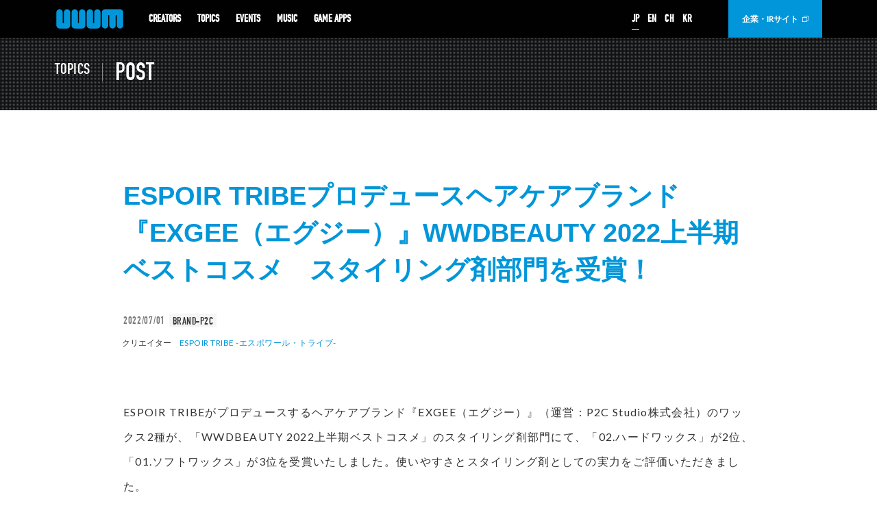

--- FILE ---
content_type: text/html; charset=UTF-8
request_url: https://uuum.jp/posts/507748
body_size: 10127
content:
<!DOCTYPE html>
<html lang="ja">

<head>
  <!-- meta -->
  <meta name="viewport" content="width=device-width, user-scalable=no" />
  <meta http-equiv="X-UA-Compatible" content="ie=edge">
  <meta charset="UTF-8" />
  <meta name="format-detection" content="telephone=no" />
  
  <!-- links -->
  <link rel="icon" href="https://uuum.jp/images/apple-touch-icon.png">
  <link rel="apple-touch-icon" href="https://uuum.jp/images/apple-touch-icon.png">
  <meta name="twitter:card" content="summary_large_image" />
  <meta name="twitter:site" content="@uuum_news" />
  <meta name="twitter:title" content="ESPOIR TRIBEプロデュースヘアケアブランド『EXGEE（エグジー）』WWDBEAUTY 2022上半期ベストコスメ　スタイリング剤部門を受賞！ | UUUM(ウーム)" />
  <meta name="twitter:description" content="ESPOIR TRIBEがプロデュースするヘアケアブランド『EXGEE（エグジー）』（運営：P2C Studio株式会社）のワックス2種が、「WWDBEAUTY 2022上半期ベス..." />
  <meta name="twitter:url" content="https://uuum.jp/posts/507748" />

  <!-- title, description -->
  <title>ESPOIR TRIBEプロデュースヘアケアブランド『EXGEE（エグジー）』WWDBEAUTY 2022上半期ベストコスメ　スタイリング剤部門を受賞！ | UUUM(ウーム)</title>
  <meta name="description" content="ESPOIR TRIBEがプロデュースするヘアケアブランド『EXGEE（エグジー）』（運営：P2C Studio株式会社）のワックス2種が、「WWDBEAUTY 2022上半期ベス...">
  <meta name="keywords" content="UUUM,ウーム,うーむ ,uuum,mcn,YOUTUBE,youtube,YouTube,ユーチューブ,YouTuber,ユーチューバー,プロダクション,インフルエンサー,influencer">
    <link rel="canonical" href="https://uuum.jp/posts/507748">
  
  <meta property="og:type" content="website" />
  <meta property="og:title" content="ESPOIR TRIBEプロデュースヘアケアブランド『EXGEE（エグジー）』WWDBEAUTY 2022上半期ベストコスメ　スタイリング剤部門を受賞！ | UUUM(ウーム)" />
  <meta property="og:description" content="ESPOIR TRIBEがプロデュースするヘアケアブランド『EXGEE（エグジー）』（運営：P2C Studio株式会社）のワックス2種が、「WWDBEAUTY 2022上半期ベス..." />
  <meta property="og:url" content="https://uuum.jp/posts/507748" />
  <meta property="og:site_name" content="ESPOIR TRIBEプロデュースヘアケアブランド『EXGEE（エグジー）』WWDBEAUTY 2022上半期ベストコスメ　スタイリング剤部門を受賞！ | UUUM(ウーム)" />
  <meta property="og:locale" content="ja_JP" />
    <meta name="twitter:image" content="https://uuum.jp/wp-content/uploads/2022/06/30190546/%E2%93%AA%E3%82%B5%E3%83%A0%E3%83%8D%EF%BC%9AEXGEE_WWD%E5%8F%97%E8%B3%9E%E5%86%99%E7%9C%9F02%E3%82%BD%E3%83%AD_06292022_re.jpg" />
  <meta property="og:image" content="https://uuum.jp/wp-content/uploads/2022/06/30190546/%E2%93%AA%E3%82%B5%E3%83%A0%E3%83%8D%EF%BC%9AEXGEE_WWD%E5%8F%97%E8%B3%9E%E5%86%99%E7%9C%9F02%E3%82%BD%E3%83%AD_06292022_re.jpg" />
    <!-- assets -->

  
  <link rel="stylesheet" href="https://uuum.jp/dist/css/app.css" />
  <script src="https://uuum.jp/dist/js/app.js"></script>

  

  <script>
  var timestamp = 20251101134955;
  </script>

        <!-- Google Tag Manager -->
  <script>
  (function(w, d, s, l, i) {
    w[l] = w[l] || [];
    w[l].push({
      'gtm.start': new Date().getTime(),
      event: 'gtm.js'
    });
    var f = d.getElementsByTagName(s)[0],
      j = d.createElement(s),
      dl = l != 'dataLayer' ? '&l=' + l : '';
    j.async = true;
    j.src = 'https://www.googletagmanager.com/gtm.js?id=' + i + dl;
    f.parentNode.insertBefore(j, f);
  })(window, document, 'script', 'dataLayer', 'GTM-WVHGK47');
  </script>
  <!-- End Google Tag Manager -->
    <script>
    var v = "1.0.1";
  </script>
</head>
<body id="newsDetail" class="page t-newsDetail">
  <!-- Google Tag Manager (noscript) -->
  <noscript>
    <iframe src="https://www.googletagmanager.com/ns.html?id=GTM-WVHGK47" height="0" width="0"
      style="display:none;visibility:hidden"></iframe>
  </noscript>
  <!-- End Google Tag Manager (noscript) --><div id="transLayer" class="a-transitionLayer is-loading">
  <div class="loader"></div>
</div>
<div class="body-frame"></div>
<header class="o-globalHeader">
  <div class="o-globalHeader__inner">


    <div class="m-mainHeader">
      <h1 class="a-headline-01">
        <a href="https://uuum.jp/" class="a-headline-01__link js-modal-link-hidden">
          <img src="https://uuum.jp/images/logo-uuum.svg" alt="UUUM" class="a-image">
        </a>
      </h1>
      <nav class="nav m-globalNav pc-only">
        <ul class="m-globalNav__list">
          <li class="a-navText ">
            <a href="https://uuum.jp/creator" class="a-navText__link">
              CREATORS
            </a>
          </li>
          <li class="a-navText ">
            <a href="https://uuum.jp/news" class="a-navText__link">
              TOPICS
            </a>
          </li>
          <li class="a-navText ">
            <a href="https://uuum.jp/event" class="a-navText__link">
              EVENTS
            </a>
          </li>
          <li class="a-navText ">
            <a href="https://uuum.jp/music" class="a-navText__link">
              MUSIC
            </a>
          </li>
          <li class="a-navText ">
            <a href="https://uuum.jp/apps" class="a-navText__link">
              GAME APPS
            </a>
          </li>
        </ul>
      </nav>

      <div class="m-mainHeader_inner sp-only">
        <div class="nav nav-button sp-only">
          <a href="https://www.uuum.co.jp/" class="a-navBlock__link js-modal-link-hidden" target="_blank">
            <span>企業・IRサイト</span>
          </a>
        </div>
      </div>

    </div>

    <div class="o-navGroup">
      <nav class="nav m-primaryNav">
        <li class="a-navBlock a-navBlock--ufes">
          <a href="https://ufes.jp/" class="a-navBlock__link" target="_blank">
            <img class="a-image" src="https://uuum.jp/images/logo-ufes@2x.png" alt="U FES" />

          </a>
        </li>



        <ul class="m-languageNavList">

          <li class="a-navText is-active">
            <a href="https://uuum.jp" class="a-navText__link">
              <span>JP</span>
            </a>
          </li>


          <li class="a-navText ">
            <a href="https://en.uuum.co.jp/" class="a-navText__link" target="_blank">
              <span>EN</span>
            </a>
          </li>


          <li class="a-navText ">
            <a href="https://cn.uuum.co.jp/" class="a-navText__link" target="_blank">
              <span>CH</span>
            </a>
          </li>

          <li class="a-navText ">
            <a href="https://ko.uuum.co.jp/" class="a-navText__link" target="_blank">
              <span>KR</span>
            </a>
          </li>

        </ul>

      </nav>

      <div class="nav nav-button"><a href="https://www.uuum.co.jp/" class="a-navBlock__link"
          target="_blank"><span>企業・IRサイト</span></a></div>
    </div>
  </div>
</header><div id="mainContent" class="o-mainContent o-mainContent--postArea">
  <div class="m-fixedAnchor">
    <div class="m-fixedAnchor__mask">
      <a href="#mainContent" class="m-fixedAnchor__link">
        <span class="a-pagetop">
          <img class="a-image" src="https://uuum.jp/images/pagetop.svg" alt="page top" />
        </span>
      </a>
    </div>
  </div>

  <div class="o-breadCrumbArea">


    <div class="m-breadCrumb">
      <div class="a-parentPage">TOPICS</div>
      <div class="a-currentPage">POST</div>
    </div>
  </div>

  <div class="m-contentWrap">
    <section class="m-mainSection">
      <div class="m-headingGroup">
        <h1 class="a-heading-01">ESPOIR TRIBEプロデュースヘアケアブランド『EXGEE（エグジー）』WWDBEAUTY 2022上半期ベストコスメ　スタイリング剤部門を受賞！</h1>
      </div>
      <div class="m-pressInfo">
        <time class="a-date">2022/07/01</time>
                                        <span class="a-topicCategory">BRAND-P2C</span>
                      </div>

                  <div class="m-relationCreator">
        <div class="a-creatorTitle">クリエイター</div>
        <ul class="m-relationList">
                                        <li class="a-creatorTag">
            <a href="https://uuum.jp/creator/espoirtribe" class="a-creatorTag__link">ESPOIR TRIBE -エスポワール・トライブ-</a>
          </li>
                            </ul>
      </div>
      
                  <div class="m-mainBtnGroup">
        <div class="m-relatedList">
                            </div>
      </div>
    </section>
  </div>
    <div class="m-contentWrap">
<section class="m-defaultSection">
            <p class="a-text">ESPOIR TRIBEがプロデュースするヘアケアブランド『EXGEE（エグジー）』（運営：P2C Studio株式会社）のワックス2種が、「WWDBEAUTY 2022上半期ベストコスメ」のスタイリング剤部門にて、「02.ハードワックス」が2位、「01.ソフトワックス」が3位を受賞いたしました。使いやすさとスタイリング剤としての実力をご評価いただきました。</p>
    
    
    </section>
</div>

<div class="m-contentWrap">
    <div class="m-wideBlock">
        <div class="m-contentVisual">
            <img decoding="async" src="https://uuum.jp/wp-content/uploads/2022/06/30184931/%E2%91%A0EXGEE_WWD%E5%8F%97%E8%B3%9E%E5%86%99%E7%9C%9F01_02_06292022_re.jpg" alt="" class="a-image">
        </div>
    </div>
</div>



<div class="m-contentWrap">
    <section class="m-subSection">
        <div class="m-subHeadingGroup">
            <h3 class="a-heading-03">エスポワールトライブ（はんくん）からの受賞コメント</h3>
        </div>
    </section>
</div>

<div class="m-contentWrap">
<section class="m-defaultSection">
            <p class="a-text">「2位と3位を獲得だー！！めちゃくちゃ嬉しいです！！」</p>
    
    
    </section>
</div>

<div class="m-contentWrap">
    <section class="m-subSection">
        <div class="m-subHeadingGroup">
            <h3 class="a-heading-03">■スタイリング剤部門2位受賞『02.ハードワックス』</h3>
        </div>
    </section>
</div>

<div class="m-contentWrap">
<section class="m-defaultSection">
            <p class="a-text">強いセット力とキープ力でありながら使いやすさを重視したハードワックス。ワックスを2〜3回に分けて全体的にまんべんなく馴染ませ、クシャッと握るようにつけて無造作な動きとボリュームを出し、毛先をねじって束感を作ります。無造作に決めたい方に、おすすめのアイテムです。</p>
    
    
    </section>
</div>

<div class="m-contentWrap">
    <div class="m-wideBlock">
        <div class="m-contentVisual">
            <img decoding="async" src="https://uuum.jp/wp-content/uploads/2022/06/30185113/%E2%91%A1EXGEE_No_re.jpg" alt="" class="a-image">
        </div>
    </div>
</div>



<div class="m-contentWrap">
    <section class="m-subSection">
        <div class="m-subHeadingGroup">
            <h3 class="a-heading-03">■スタイリング剤部門3位受賞『01.ソフトワックス』</h3>
        </div>
    </section>
</div>

<div class="m-contentWrap">
<section class="m-defaultSection">
            <p class="a-text">香りと使いやすさにこだわったナチュラルなツヤ感と束感を作るソフトワックス。適量を手のひらでよくのばしてから、髪になじませスタイリングしてください。ワックスの量は少なめに揉み込むようにつけて、軽く手ぐしで整えると、質感をナチュラルにふわっと仕上がります。ナチュラルにスタイリングしたい方に、おすすめのアイテムです。</p>
    
    
    </section>
</div>

<div class="m-contentWrap">
    <div class="m-wideBlock">
        <div class="m-contentVisual">
            <img decoding="async" src="https://uuum.jp/wp-content/uploads/2022/06/30185228/%E2%91%A2EXGEE_%E3%83%AF%E3%83%83%E3%82%AF%E3%82%B9OPEN-4_re.jpg" alt="" class="a-image">
        </div>
    </div>
</div>



<div class="m-contentWrap">
    <section class="m-subSection">
        <div class="m-subHeadingGroup">
            <h3 class="a-heading-03">商品概要</h3>
        </div>
    </section>
</div>

<div class="m-contentWrap">
<section class="m-defaultSection">
            <p class="a-text">＜ブランド名＞　EXGEE（エグジー）</p>
    
    
    </section>
</div>

<div class="m-contentWrap">
    <div class="m-wideBlock">
        <div class="m-contentVisual">
            <img decoding="async" src="https://uuum.jp/wp-content/uploads/2022/06/30185304/%E2%91%A3%E3%82%AF%E3%83%AA%E3%82%A8%E3%82%A4%E3%82%BF%E3%83%BC%E7%94%BB%E5%83%8F-1_re.jpg" alt="" class="a-image">
        </div>
    </div>
</div>



<div class="m-contentWrap">
<section class="m-defaultSection">
            <p class="a-text">＜商品名＞<br />
●01　ナチュラルなうごきをつくる〈SOFT WAX〉 / ¥1,650 (税込)<br />
香りと使いやすさにこだわったナチュラルなツヤ感と束感を作るソフトワックス。</p>
<p class="a-text">●02　自由自在にスタイルをつくる〈HARD WAX〉 / ¥1,650 (税込)<br />
強いセット力とキープ力でありながら使いやすさを重視したハードワックス。</p>
<p class="a-text">●03　毛のながれを自在につくる〈STYLING SPRAY〉/ ¥1,760 (税込)<br />
ホワイトムスクの香りとツヤ感を与え、毛流れをつくる、サロン仕上げのように仕上がる<br />
スタイリングスプレー。</p>
<p class="a-text">＜販売先＞<br />
EXGEE公式オンラインストア、生活雑貨専門店の全国のロフト（一部店舗を除く）、全国のマツモトキヨシグループ・ココカラファイングループの店舗（一部店舗を除く）、AKROS全店舗、上記の各小売チェーンのオンラインストア</p>
<p class="a-text">＜公式オンラインサイト＞<br />
URL：<a href="https://exgee.jp/" rel="noopener" target="_blank">https://exgee.jp/</a></p>
<p class="a-text">＜公式Instagram＞<br />
URL：<a href="https://www.instagram.com/exgee_official/" rel="noopener" target="_blank">https://www.instagram.com/exgee_official/</a></p>
<p class="a-text">＜公式Twitter＞<br />
URL：<a href="https://twitter.com/exgee_official" rel="noopener" target="_blank">https://twitter.com/exgee_official</a></p>
    
    
    </section>
</div>

<div class="m-contentWrap">
    <section class="m-subSection">
        <div class="m-subHeadingGroup">
            <h3 class="a-heading-03">「EXGEE」ブランドメッセージ</h3>
        </div>
    </section>
</div>

<div class="m-contentWrap">
<section class="m-defaultSection">
            <p class="a-text">「好きな自分で生きていく」をブランドメッセージに、好きな自分になって欲しいという思いが込められたヘアケアブランド「EXGEE」。ESPOIR TRIBEのメンバー自身も地方から東京に進出し、動画クリエイターとして人気グループへと駆け上がりながら何者かになるためにライフステージを変化させていく中で、同様にライフステージが変わっていく方の背中を押すブランドを目指していきます。<br />
自分らしさと清潔感のあるスタイルを提案するために、若者が集まる人気サロン「AKROS」と共同開発しました。</p>
    
    
    </section>
</div>

<div class="m-contentWrap">
    <section class="m-subSection">
        <div class="m-subHeadingGroup">
            <h3 class="a-heading-03">監修サロン「AKROS」</h3>
        </div>
    </section>
</div>

<div class="m-contentWrap">
<section class="m-defaultSection">
            <p class="a-text">「物足りない自分…」からAKROS独自のカット技術で「未来のカッコいい！」へ繋げる人気のサロンです。「なりたい自分をカタチにしてくれる」本物の技術を求めて全国から若者が集まってきます。</p>
    
    
    </section>
</div>

<div class="m-contentWrap">
<section class="m-defaultSection">
            <p class="a-text">P2C Studio株式会社 のリリースはこちら<br />
<a href="https://p2cstudio.com/news/1034/" rel="noopener" target="_blank">https://p2cstudio.com/news/1034/</a></p>
    
    
    </section>
</div>    <div class="m-contentWrap">
            <div class="m-subHeadingGroup">
      <div class="m-linkArea m-linkArea--tag">
        <div class="a-linkAreaTitle">TAG</div>
        <ul class="m-tagList">
                    <li class="a-defaultTag"><a href="https://uuum.jp/news?news_tag=%e3%83%af%e3%83%83%e3%82%af%e3%82%b9"
              class="a-defaultTag__link">ワックス</a></li>
                    <li class="a-defaultTag"><a href="https://uuum.jp/news?news_tag=%e3%82%a8%e3%82%b9%e3%83%9d%e3%83%af%e3%83%bc%e3%83%ab%e3%83%88%e3%83%a9%e3%82%a4%e3%83%96"
              class="a-defaultTag__link">エスポワールトライブ</a></li>
                    <li class="a-defaultTag"><a href="https://uuum.jp/news?news_tag=espoir-tribe"
              class="a-defaultTag__link">ESPOIR TRIBE</a></li>
                    <li class="a-defaultTag"><a href="https://uuum.jp/news?news_tag=%e3%83%8f%e3%83%bc%e3%83%89%e3%83%af%e3%83%83%e3%82%af%e3%82%b9"
              class="a-defaultTag__link">ハードワックス</a></li>
                    <li class="a-defaultTag"><a href="https://uuum.jp/news?news_tag=%e3%82%bd%e3%83%95%e3%83%88%e3%83%af%e3%83%83%e3%82%af%e3%82%b9"
              class="a-defaultTag__link">ソフトワックス</a></li>
                    <li class="a-defaultTag"><a href="https://uuum.jp/news?news_tag=wax"
              class="a-defaultTag__link">WAX</a></li>
                    <li class="a-defaultTag"><a href="https://uuum.jp/news?news_tag=wwdbeauty"
              class="a-defaultTag__link">WWDBEAUTY</a></li>
                    <li class="a-defaultTag"><a href="https://uuum.jp/news?news_tag=exgee"
              class="a-defaultTag__link">EXGEE</a></li>
                  </ul>
      </div>
    </div>
      </div>
      <div class="m-contentWrap">
    <section class="m-linkSection m-linkSection--creator">
      <div class="m-subHeadingGroup">
        <h2 class="a-heading-02">クリエイターリンク</h2>
      </div>
      <div class="m-linkList">
                                        <div class="m-linkCreator">
          <a href="https://uuum.jp/creator/espoirtribe" class="m-linkCreator__link">
            <div class="a-photo">
              <img data-src="https://uuum.jp/wp-content/uploads/2015/05/13143934/kv_espoirtribe.jpg"
                src="[data-uri]"
                alt="ESPOIR TRIBE -エスポワール・トライブ-" width="253" height="253" class="a-photo__image lazyload objFit">
              <span class="a-icon"><img src="https://uuum.jp/images/icon-arrow.svg" alt="" class="a-icon__image"></span>
            </div>
            <section class="m-section--cardDetail section">
              <h3 class="a-headline-creator">ESPOIR TRIBE -エスポワール・トライブ-</h3>
              <p class="a-text">NGなし！笑い全振りクリエイター</p>
            </section>
          </a>
        </div>
                      </div>
    </section>
  </div>
            <div class="m-contentWrap">
    <section class="m-linkSection m-linkSection--btnGroup">
      <div class="m-subHeadingGroup">
        <h2 class="a-heading-02">関連リンク</h2>
      </div>
      <div class="m-relatedList">
                        <div class="m-relatedList__item">
          <div class="m-linkButton">
            <a href="https://exgee.jp/" class="m-linkButton__link">
              <span class="a-text">EXGEE(エグジー)公式オンラインストア</span>
              <span class="a-icon a-icon--internal"><img src="https://uuum.jp/images/icon/internal.svg" alt=""
                  class="a-icon__image"></span>
            </a>
          </div>
        </div>
                                        <div class="m-relatedList__item">
          <div class="m-linkButton">
            <a href="https://www.instagram.com/exgee_official/" class="m-linkButton__link">
              <span class="a-text">EXGEE(エグジー)公式Instagram</span>
              <span class="a-icon a-icon--internal"><img src="https://uuum.jp/images/icon/internal.svg" alt=""
                  class="a-icon__image"></span>
            </a>
          </div>
        </div>
                                        <div class="m-relatedList__item">
          <div class="m-linkButton">
            <a href="https://twitter.com/exgee_official" class="m-linkButton__link">
              <span class="a-text">EXGEE(エグジー)公式twitter</span>
              <span class="a-icon a-icon--internal"><img src="https://uuum.jp/images/icon/internal.svg" alt=""
                  class="a-icon__image"></span>
            </a>
          </div>
        </div>
                              </div>
    </section>
  </div>
  
  <div class="m-contentWrap">
    <div class="m-subHeadingGroup m-subHeadingGroup--shareLink">
      <div class="m-linkArea m-linkArea--share">
        <div class="a-linkAreaTitle">SHARE</div>
        <ul class="m-shareList">
          <li class="a-shareButton a-shareButton--facebook"><a
              href="http://www.facebook.com/sharer.php?u=https%3A%2F%2Fuuum.jp%2Fposts%2F507748"
              target="_blank" class="a-shareButton__link"><img src="https://uuum.jp/images/btn-facebook.png" alt=""
                class="a-image"></a></li>
          <li class="a-shareButton a-shareButton--twitter"><a
              href="https://twitter.com/intent/tweet?url=https%3A%2F%2Fuuum.jp%2Fposts%2F507748&amp;text=ESPOIR+TRIBE%E3%83%97%E3%83%AD%E3%83%87%E3%83%A5%E3%83%BC%E3%82%B9%E3%83%98%E3%82%A2%E3%82%B1%E3%82%A2%E3%83%96%E3%83%A9%E3%83%B3%E3%83%89%E3%80%8EEXGEE%EF%BC%88%E3%82%A8%E3%82%B0%E3%82%B8%E3%83%BC%EF%BC%89%E3%80%8FWWDBEAUTY+2022%E4%B8%8A%E5%8D%8A%E6%9C%9F%E3%83%99%E3%82%B9%E3%83%88%E3%82%B3%E3%82%B9%E3%83%A1%E3%80%80%E3%82%B9%E3%82%BF%E3%82%A4%E3%83%AA%E3%83%B3%E3%82%B0%E5%89%A4%E9%83%A8%E9%96%80%E3%82%92%E5%8F%97%E8%B3%9E%EF%BC%81"
              target="_blank" class="a-shareButton__link"><img src="https://uuum.jp/images/btn-x.png" alt="" class="a-image"></a></li>
          <li class="a-shareButton a-shareButton--line"><a
              href="https://social-plugins.line.me/lineit/share?url=https%3A%2F%2Fuuum.jp%2Fposts%2F507748"
              target="_blank" class="a-shareButton__link"><img src="https://uuum.jp/images/btn-line.png" alt="" class="a-image"></a>
          </li>
          <li class="a-shareButton a-shareButton--mail"><a
              href="mailto:?subject=ESPOIR+TRIBE%E3%83%97%E3%83%AD%E3%83%87%E3%83%A5%E3%83%BC%E3%82%B9%E3%83%98%E3%82%A2%E3%82%B1%E3%82%A2%E3%83%96%E3%83%A9%E3%83%B3%E3%83%89%E3%80%8EEXGEE%EF%BC%88%E3%82%A8%E3%82%B0%E3%82%B8%E3%83%BC%EF%BC%89%E3%80%8FWWDBEAUTY+2022%E4%B8%8A%E5%8D%8A%E6%9C%9F%E3%83%99%E3%82%B9%E3%83%88%E3%82%B3%E3%82%B9%E3%83%A1%E3%80%80%E3%82%B9%E3%82%BF%E3%82%A4%E3%83%AA%E3%83%B3%E3%82%B0%E5%89%A4%E9%83%A8%E9%96%80%E3%82%92%E5%8F%97%E8%B3%9E%EF%BC%81&body=ESPOIR+TRIBE%E3%83%97%E3%83%AD%E3%83%87%E3%83%A5%E3%83%BC%E3%82%B9%E3%83%98%E3%82%A2%E3%82%B1%E3%82%A2%E3%83%96%E3%83%A9%E3%83%B3%E3%83%89%E3%80%8EEXGEE%EF%BC%88%E3%82%A8%E3%82%B0%E3%82%B8%E3%83%BC%EF%BC%89%E3%80%8FWWDBEAUTY+2022%E4%B8%8A%E5%8D%8A%E6%9C%9F%E3%83%99%E3%82%B9%E3%83%88%E3%82%B3%E3%82%B9%E3%83%A1%E3%80%80%E3%82%B9%E3%82%BF%E3%82%A4%E3%83%AA%E3%83%B3%E3%82%B0%E5%89%A4%E9%83%A8%E9%96%80%E3%82%92%E5%8F%97%E8%B3%9E%EF%BC%81%0D%0Ahttps%3A%2F%2Fuuum.jp%2Fposts%2F507748"
              class="a-shareButton__link"><img src="https://uuum.jp/images/btn-mail.png" alt="" class="a-image"></a></li>
        </ul>
      </div>
    </div>
  </div>

</div>
<div class="o-otherArea">
  <div class="o-otherArea__inner">
    <div class="m-headingArea" data-aos="fade-up-quant">
      <h2 class="a-headline-02" data-aos="fade-up-quant">

        <span class="a-headline-text a-headline-text--en">OTHER TOPICS</span>


        <span class="a-headline-text a-headline-text--jp">関連ポスト</span>

      </h2>




      <div class="m-viewMore" data-aos="fade-up-quant">

        <a href="https://uuum.jp/" class="m-viewMore__link">
          <span class="a-text">VIEW MORE</span>
          <span class="a-icon"><img src="https://uuum.jp/images/icon/internal.svg" alt="" class="a-icon__image"></span>
        </a>
      </div>

    </div>
    <div class="m-otherTopicList">
                  <div class="m-otherTopicList__item">

        <div class="m-otherTopicCard" data-aos="fade-up-quant">
          <a href="https://uuum.jp/posts/1042445" class="m-otherTopicCard__link">
            
            <div class="a-topicThumnail"><img data-src="https://uuum.jp/wp-content/uploads/2025/09/kv1200×630.jpg"
                src="[data-uri]"
                alt="「ESPOIR TRIBE」 × ヘアケアブランド「EXGEE」が全国3都市でスペシャル撮影会開催決定！" old color"" width="253" height="142"
                class="a-image lazyload objFit"></div>
            <div class="m-cardDetail">
              <div class="m-cardDetail__content">
                <p class="a-topicTitle">「ESPOIR TRIBE」 × ヘアケアブランド「EXGEE」が全国3都市でスペシャル撮影会開催決定！</p>
              </div>
              <div class="m-cardBottom">
                <div class="m-pressInfo">
                  <time class="a-date">2025/10/03</time>
                                                      <span class="a-topicCategory">BRAND-P2C</span>
                                    <span class="a-topicCategory">TOPICS</span>
                                    <span class="a-topicCategory">EVENT</span>
                                                    </div>
                                                <ul class="m-relationList">
                                                                                          <li class="a-creatorTag">
                    <object class="a-tagObject"><a href="https://uuum.jp/creator/espoirtribe"
                        class="a-tagObject__link">ESPOIR TRIBE -エスポワール・トライブ-</a></object>
                  </li>
                                                                      </ul>
                              </div>

              <span class="a-icon"><img src="https://uuum.jp/images/icon/internal.svg" alt="" class="a-icon__image"></span>

            </div>
          </a>
          <span class="a-hoverLine"></span>
        </div>

      </div>
                  <div class="m-otherTopicList__item">

        <div class="m-otherTopicCard" data-aos="fade-up-quant">
          <a href="https://uuum.jp/posts/1042153" class="m-otherTopicCard__link">
            
            <div class="a-topicThumnail"><img data-src="https://uuum.jp/wp-content/uploads/2025/09/250812_1.jpg"
                src="[data-uri]"
                alt="【イベントレポート】UUUMクリエイターが集結！『夏uuu祭』を開催" old color"" width="253" height="142"
                class="a-image lazyload objFit"></div>
            <div class="m-cardDetail">
              <div class="m-cardDetail__content">
                <p class="a-topicTitle">【イベントレポート】UUUMクリエイターが集結！『夏uuu祭』を開催</p>
              </div>
              <div class="m-cardBottom">
                <div class="m-pressInfo">
                  <time class="a-date">2025/09/19</time>
                                                      <span class="a-topicCategory">TOPICS</span>
                                    <span class="a-topicCategory">EVENT</span>
                                                    </div>
                                                <ul class="m-relationList">
                                                                                          <li class="a-creatorTag">
                    <object class="a-tagObject"><a href="https://uuum.jp/creator/kee_shimasodati"
                        class="a-tagObject__link">けえ【島育ち】</a></object>
                  </li>
                                                                                                            、                  <li class="a-creatorTag">
                    <object class="a-tagObject"><a href="https://uuum.jp/creator/espoirtribe"
                        class="a-tagObject__link">ESPOIR TRIBE -エスポワール・トライブ-</a></object>
                  </li>
                                                                                                            、                  <li class="a-creatorTag">
                    <object class="a-tagObject"><a href="https://uuum.jp/creator/justistar"
                        class="a-tagObject__link">ジャスティスターJustistar</a></object>
                  </li>
                                                                                                            、                  <li class="a-creatorTag">
                    <object class="a-tagObject"><a href="https://uuum.jp/creator/nanaoharippanayu-tyu-ba"
                        class="a-tagObject__link">ナナオは立派なユーチューバー</a></object>
                  </li>
                                                                                                            、                  <li class="a-creatorTag">
                    <object class="a-tagObject"><a href="https://uuum.jp/creator/ke-santotaro"
                        class="a-tagObject__link">けーさんとたろー</a></object>
                  </li>
                                                                                                            、                  <li class="a-creatorTag">
                    <object class="a-tagObject"><a href="https://uuum.jp/?post_type=creator&p=615635"
                        class="a-tagObject__link">スクワッド</a></object>
                  </li>
                                                                                                            、                  <li class="a-creatorTag">
                    <object class="a-tagObject"><a href="https://uuum.jp/creator/bom-bomtv"
                        class="a-tagObject__link">ボンボンTV</a></object>
                  </li>
                                                                      </ul>
                              </div>

              <span class="a-icon"><img src="https://uuum.jp/images/icon/internal.svg" alt="" class="a-icon__image"></span>

            </div>
          </a>
          <span class="a-hoverLine"></span>
        </div>

      </div>
                  <div class="m-otherTopicList__item">

        <div class="m-otherTopicCard" data-aos="fade-up-quant">
          <a href="https://uuum.jp/posts/1041967" class="m-otherTopicCard__link">
            
            <div class="a-topicThumnail"><img data-src="https://uuum.jp/wp-content/uploads/2025/09/hiroto309_MV_A.jpg"
                src="[data-uri]"
                alt="【ひろと家-309号室-】9月9日(火)より新オリジナルTシャツ販売開始！" old color"" width="253" height="142"
                class="a-image lazyload objFit"></div>
            <div class="m-cardDetail">
              <div class="m-cardDetail__content">
                <p class="a-topicTitle">【ひろと家-309号室-】9月9日(火)より新オリジナルTシャツ販売開始！</p>
              </div>
              <div class="m-cardBottom">
                <div class="m-pressInfo">
                  <time class="a-date">2025/09/09</time>
                                                      <span class="a-topicCategory">TOPICS</span>
                                    <span class="a-topicCategory">GOODS</span>
                                                    </div>
                                                <ul class="m-relationList">
                                                                                          <li class="a-creatorTag">
                    <object class="a-tagObject"><a href="https://uuum.jp/creator/espoirtribe"
                        class="a-tagObject__link">ESPOIR TRIBE -エスポワール・トライブ-</a></object>
                  </li>
                                                                      </ul>
                              </div>

              <span class="a-icon"><img src="https://uuum.jp/images/icon/internal.svg" alt="" class="a-icon__image"></span>

            </div>
          </a>
          <span class="a-hoverLine"></span>
        </div>

      </div>
                  <div class="m-otherTopicList__item">

        <div class="m-otherTopicCard" data-aos="fade-up-quant">
          <a href="https://uuum.jp/posts/1037224" class="m-otherTopicCard__link">
            
            <div class="a-topicThumnail"><img data-src="https://uuum.jp/wp-content/uploads/2025/08/ESPOIR-TRIBE-150.jpeg"
                src="[data-uri]"
                alt="ESPOIR TRIBE-エスポワール・トライブ- 登録者数150万人突破！！" old color"" width="253" height="142"
                class="a-image lazyload objFit"></div>
            <div class="m-cardDetail">
              <div class="m-cardDetail__content">
                <p class="a-topicTitle">ESPOIR TRIBE-エスポワール・トライブ- 登録者数150万人突破！！</p>
              </div>
              <div class="m-cardBottom">
                <div class="m-pressInfo">
                  <time class="a-date">2025/08/23</time>
                                                      <span class="a-topicCategory">TOPICS</span>
                                                    </div>
                                                <ul class="m-relationList">
                                                                                          <li class="a-creatorTag">
                    <object class="a-tagObject"><a href="https://uuum.jp/creator/espoirtribe"
                        class="a-tagObject__link">ESPOIR TRIBE -エスポワール・トライブ-</a></object>
                  </li>
                                                                      </ul>
                              </div>

              <span class="a-icon"><img src="https://uuum.jp/images/icon/internal.svg" alt="" class="a-icon__image"></span>

            </div>
          </a>
          <span class="a-hoverLine"></span>
        </div>

      </div>
          </div>
  </div>
</div>
<div id="defaultModal" class="o-modalArea o-modalArea--music">
  <div class="m-modalWrap">
    <div class="a-modalClose"></div>
    <div class="m-modalScroll">
      <div class="m-modalCont">
        <div class="m-modalCont__container">
          <div id="modalFrame" class="m-modalCard">
          </div>
        </div>
      </div>
    </div>
  </div>
  <span class="a-modalBG"></span>
</div>
<footer class="o-globalFooter">
  <div class="o-bottomConversion">
    <div class="m-conversionBnr m-conversionBnr--creator">
      <a href="https://entry.uuum.jp/" target="_blank" class="m-conversionBnr__link">
        <div class="m-bnrDetail">
          <div class="a-bnrTitle">クリエイターの皆様へ</div>
          <p class="a-bnrText">
            あなたも、UUUMクリエイターになりませんか？<br>
            YouTubeまたはInstagramアカウント、LIVE配信アカウントをお持ちで、<br class="pc">
            コンテンツを公開している方なら、どなたでもエントリーいただけます。
          </p>
        </div>
        <div class="a-exteriorBox"><img src="https://uuum.jp/images/icon-link-blue.svg" class="a-exteriorBox__image"></div>
      </a>
    </div>
    <!-- <div class="m-conversionBnr m-conversionBnr--border"></div> -->
    <div class="m-conversionBnr m-conversionBnr--corporate">
      <a href="https://www.uuum.co.jp/" target="_blank" class="m-conversionBnr__link">
        <div class="m-bnrDetail">
          <div class="a-bnrTitle">企業の皆様へ</div>
          <p class="a-bnrText">
            UUUMはインフルエンサーマーケティング、コンテンツ制作を通じて、<br>
            企業様のさまざまなニーズに柔軟にお応えするソリューションをご提供いたします。<br>
            企業情報（IR・採用含む）はこちらのコーポレートサイトをご覧ください。
          </p>
        </div>
        <div class="a-exteriorBox"><img src="https://uuum.jp/images/icon-link-blue.svg" class="a-exteriorBox__image"></div>
      </a>
    </div>
  </div>

  <div class="o-globalFooter__container">
    <div class="o-globalFooter__inner">
      <div class="o-footerGeneralGroup">
        <div class="a-footerLogo">
          <a href="https://uuum.jp/" class="m-footerLogo__link">


            <img class="a-image" src="https://uuum.jp/images/logo-uuum.svg" alt="UUUM" />

          </a>
        </div>

        <nav class="nav m-navSNS">
          <div class="m-navSNS__title">公式SNS</div>
          <ul class="m-navSNS__list">
            <li class="a-navIcon a-navIcon--youtube">
              <a href="https://www.youtube.com/user/uuumtv" class="a-navIcon__link" target="_blank">
                <img src="https://uuum.jp/images/icon-youtube.svg" alt="youtube" class="a-image">
              </a>
            </li>
            <li class="a-navIcon a-navIcon--twitter">
              <a href="https://twitter.com/uuum_news" class="a-navIcon__link" target="_blank">
                <img src="https://uuum.jp/images/icon-x.svg" alt="twitter" class="a-image">
              </a>
            </li>
            <li class="a-navIcon a-navIcon--facebook">
              <a href="https://www.facebook.com/uuum.jp" class="a-navIcon__link" target="_blank">
                <img src="https://uuum.jp/images/icon-facebook.svg" alt="facebook" class="a-image">
              </a>
            </li>
            <li class="a-navIcon a-navIcon--note">
              <a href="https://note.com/uuum_official/" class="a-navIcon__link" target="_blank">
                <img src="https://uuum.jp/images/icon-note.svg" alt="note" class="a-image">
              </a>
            </li>
          </ul>
        </nav>

      </div>
      <div class="o-footerNavGroup">
        <nav class="nav m-footerNav">
          <ul class="m-footerNav__list">
            <li class="a-navText">
              <a href="https://uuum.jp/creator" class="a-navText__link">
                CREATORS
                <span>クリエイター</span>
              </a>
            </li>
            <li class="a-navText">
              <a href="https://uuum.jp/news" class="a-navText__link">
                TOPICS
                <span>トピックス</span>
              </a>
            </li>
            <li class="a-navText">
              <a href="https://uuum.jp/event" class="a-navText__link">
                EVENTS
                <span>イベント</span>
              </a>
            </li>
            <li class="a-navText">
              <a href="https://uuum.jp/music" class="a-navText__link">
                MUSIC
                <span>ミュージック</span>
              </a>
            </li>
            <li class="a-navText">
              <a href="https://uuum.jp/apps" class="a-navText__link">
                GAME APPS
                <span>ゲームアプリ</span>
              </a>
            </li>
          </ul>

          <ul class="m-corporateNav__list">
            <li class="a-navText">
              <a href="https://uuum.jp/guidance" class="a-navText__link">
                <span>よくある質問</span>
              </a>
            </li>
            <li class="a-navText">
              <a href="https://uuum.jp/secondary_creation" class="a-navText__link">
                <span>二次創作ガイドライン</span>
              </a>
            </li>
          </ul>
          <div class="nav m-relationNav">
            <ul class="m-relationNav__list">
              <li class="a-navIcon a-navIcon--exterior a-navIcon--reel">
                <a href="https://uuum.jp/reel" class="a-navIcon__link">
                  <img src="https://uuum.jp/images/logo-reel.svg" alt="reel" class="a-image">
                </a>
              </li>
              <li class="a-navIcon a-navIcon--exterior a-navIcon--ufes">
                <a href="https://ufes.jp" class="a-navIcon__link" target="_blank">
                  <img src="https://uuum.jp/images/ufes@2x.png" alt="U-FES" class="a-image">
                </a>
              </li>
            </ul>
          </div>
        </nav>
      </div>


    </div>
  </div>
  <div class="o-globalFooter__container o-globalFooter__containerCorp">
    <div class="o-globalFooter__inner">
      <div class="o-footerCorporateInformation">
        <div class="o-footerNavCorp">
          <p class="o-footerNavCorp__text">UUUM株式会社</p>
          <nav class="nav m-corporateNav">
            <ul class="m-corporateNav__list">

              <li class="a-navText a-navText--exterior ">
                <a href="https://www.uuum.co.jp/about-company" class="a-navText__link" target="_blank">
                  <span>会社概要</span>
                </a>
              </li>


              <li class="a-navText a-navText--exterior ">
                <a href="https://www.uuum.co.jp/corporate_information" class="a-navText__link" target="_blank">
                  <span>サービス</span>
                </a>
              </li>


              <li class="a-navText a-navText--exterior ">
                <a href="https://www.uuum.co.jp/news_release" class="a-navText__link" target="_blank">
                  <span>ニュースリリース</span>
                </a>
              </li>


              <li class="a-navText a-navText--exterior ">
                <a href="https://www.uuum.co.jp/ir" class="a-navText__link" target="_blank">
                  <span>IR情報</span>
                </a>
              </li>


              <li class="a-navText a-navText--exterior ">
                <a href="https://www.uuum.co.jp/csr_top" class="a-navText__link" target="_blank">
                  <span>サステナビリティ</span>
                </a>
              </li>


              <li class="a-navText a-navText--exterior ">
                <a href="https://www.uuum.co.jp/employment" class="a-navText__link" target="_blank">
                  <span>採用</span>
                </a>
              </li>


              <li class="a-navText a-navText--exterior ">
                <a href="https://www.uuum.co.jp/inquiry_top" class="a-navText__link" target="_blank">
                  <span>お問い合わせ</span>
                </a>
              </li>


              <li class="a-navText a-navText--exterior ">
                <a href="https://www.uuum.co.jp/privacy_policy" class="a-navText__link" target="_blank">
                  <span>プライバシーポリシー</span>
                </a>
              </li>

            </ul>
            <ul class="m-corporateNav__list m-corporateNav__list_lg">

              <li class="a-navText a-navText--exterior ">
                <a href="https://cn.uuum.co.jp/" class="a-navText__link" target="_blank">
                  <span>CH（中国語サイト）</span>
                </a>
              </li>


              <li class="a-navText a-navText--exterior ">
                <a href="https://en.uuum.co.jp/" class="a-navText__link" target="_blank">
                  <span>EN（英語サイト）</span>
                </a>
              </li>

              <li class="a-navText a-navText--exterior ">
                <a href="https://ko.uuum.co.jp/" class="a-navText__link" target="_blank">
                  <span>KR（韓国語サイト）</span>
                </a>
              </li>

            </ul>
          </nav>

        </div>

      </div>
    </div>
  </div>


  <div class="m-footerBottom">
    <div class="m-footerBottom__inner">
      <p class="a-copyright">Copyright © UUUM Co.,Ltd. All rights reserved.</p>
          </div>
  </div>

</footer><script type="speculationrules">
{"prefetch":[{"source":"document","where":{"and":[{"href_matches":"\/*"},{"not":{"href_matches":["\/wp-*.php","\/wp-admin\/*","\/wp-content\/uploads\/*","\/wp-content\/*","\/wp-content\/plugins\/*","\/wp-content\/themes\/uuum.jp\/*","\/*\\?(.+)"]}},{"not":{"selector_matches":"a[rel~=\"nofollow\"]"}},{"not":{"selector_matches":".no-prefetch, .no-prefetch a"}}]},"eagerness":"conservative"}]}
</script>
<style>

/* --------------------------------------
src/assets/css/vendor/_legacyreset.scss */

@font-face {
  font-family: EngschriftDIND;
  src: url("https://uuum.jp/webfonts/2c9ec6_0_0.eot");
  src: url("https://uuum.jp/webfonts/2C9EC6_0_0.eot?#iefix") format("embedded-opentype"), url("https://uuum.jp/webfonts/2C9EC6_0_0.woff2") format("woff2"), url("https://uuum.jp/webfonts/2C9EC6_0_0.woff") format("woff"), url("https://uuum.jp/webfonts/2C9EC6_0_0.ttf") format("truetype")
}


/* --------------------------------------
src/components/molecules/mainheader/_mainheader.scss */

.a-navBlock__link:after {
  background: url("https://uuum.jp/images/icon-link.svg") no-repeat;
}


/* --------------------------------------
src/components/molecules/footernav/_footernav.scss */

.m-corporateNav__list .a-navText--exterior .a-navText__link:after {
  background: url("https://uuum.jp/images/icon-link.svg") no-repeat;
}


/* --------------------------------------
src/components/molecules/creatortopicdefinition/_creatortopicdefinition.scss */

.m-creatorTopicDefinition:after {
  background: url("https://uuum.jp/images/music/bg-dotted.png") center left repeat-x;
}


/* --------------------------------------
src/components/molecules/footernav/_footernav.scss */

.m-footerNav__list .a-navText--exterior .a-navText__link:after {
  background: url(https://uuum.jp/images/icon-link.svg) no-repeat;
}

@media only screen and (max-width: 768px) {
  .m-footerNav__list .a-navText__link:after {
    background: url("https://uuum.jp/images/icon-arrow.svg");
  }
}

@media only screen and (min-width: 1025px) {
  .m-footerNav__list .a-navText--megamenu1 .megamenu-nav li a[target="_blank"]:after {
    background: url(https://uuum.jp/images/icon-link.svg) no-repeat;
  }
}

@media only screen and (max-width: 1024px) and (max-width: 1024px) {
  .m-footerNav__list .a-navText--megamenu1.is-active .megamenu-nav li a:before {
    background: url("https://uuum.jp/images/icon-arrow.svg") no-repeat;
  }
}

@media only screen and (max-width: 1024px) {
  .m-footerNav__list .a-navText--megamenu1.is-active .megamenu-nav li a[target="_blank"]:after {
    background: url(https://uuum.jp/images/icon-link.svg) no-repeat;
  }
}


/* --------------------------------------
src/components/molecules/globalnav/_globalnav.scss */

@media only screen and (max-width: 1024px) {
  .m-globalNav__list .a-navText__link:before {
    background: url("https://uuum.jp/images/icon-arrow.svg") no-repeat;
  }
}

.m-globalNav__list .a-navText--exterior .a-navText__link:after {
  background: url(https://uuum.jp/images/icon-link.svg) no-repeat;
}

@media only screen and (min-width: 1025px) {
  .m-globalNav__list .a-navText--megamenu:hover .megamenu-nav li a[target="_blank"]:after {
    background: url(https://uuum.jp/images/icon-link.svg) no-repeat;
  }
}

@media only screen and (max-width: 1024px) and (max-width: 1024px) {
  .m-globalNav__list .a-navText--megamenu.is-active .megamenu-nav li a:before {
    background: url("https://uuum.jp/images/icon-arrow.svg") no-repeat;
  }
}

@media only screen and (max-width: 1024px) {
  .m-globalNav__list .a-navText--megamenu.is-active .megamenu-nav li a[target="_blank"]:after {
    background: url(https://uuum.jp/images/icon-link.svg) no-repeat;
  }
}


/* --------------------------------------
src/components/molecules/otherbutton/_otherbutton.scss */

.m-otherButton .a-icon--internal {
  background: url("https://uuum.jp/images/icon/internal-hover.svg") no-repeat;
  background-size: cover
}

.m-presentArea .a-icon--internal {
  background: url("https://uuum.jp/images/icon/internal-hover.svg") no-repeat;
  background-size: cover
}


/* --------------------------------------
src/components/molecules/relationnav/_relationnav.scss */

.m-relationNav__list .a-navIcon--exterior .a-navIcon__link:after {
  background: url("https://uuum.jp/images/icon-link.svg") no-repeat;
}


/* --------------------------------------
src/components/molecules/topevents/_topevents.scss */

.m-sortArea .a-submitButton {
  background: url("https://uuum.jp/images/music/icon-lens-blue.svg") center center no-repeat
}

.m-sortArea .m-selectForm .ui-selectmenu-button.ui-button .ui-icon {
  background: url("https://uuum.jp/images/icon/selec.svg") no-repeat;
  background-size: cover;
}


/* --------------------------------------
src/components/molecules/topicdefinition/_topicdefinition.scss */

.m-topicDefinition:after {
  background: url("https://uuum.jp/images/music/bg-dotted.png") center left repeat-x;
}


/* --------------------------------------
src/components/organisms/anchormenu/_anchormenu.scss */

.a-menuItem--exterior .a-text--jp:after, .a-menuItem--exterior .a-text--en:after {
  background: url(https://uuum.jp/images/icon-link.svg) no-repeat;
  background-size: contain;
}


/* --------------------------------------
src/components/molecules/conversionbnr/_conversionbnr.scss */

.m-conversionBnr--corporate:after {
  background: url("https://uuum.jp/images/bg-conversion-corporate-midtown.jpg") center center;
  background-size: cover
}

.m-conversionBnr--creator:after {
  background: url("https://uuum.jp/images/bg-conversion-creator.jpg") center center;
  background-size: cover
}

.m-conversionBnr--uuumid:after {
  background: url("https://uuum.jp/images/bg-conversion-uuumid.jpg") center center;
  background-size: cover
}


/* --------------------------------------
src/components/organisms/golfconversion/_golfconversion.scss */

.o-golfConversion .m-conversionBtn__link .a-icon {
  background: url("https://uuum.jp/images/icon/internal.svg");
}

.o-golfConversion .m-conversionBtn__link .a-icon--blue {
  background: url("https://uuum.jp/images/icon/internal-blue.svg")
}

.o-golfConversion .m-conversionCard.m-conversionCard--goods {
  background: url("https://uuum.jp/images/creator/golf/bg-goods.jpg") no-repeat;
  background-size: cover;
}

@media only screen and (max-width: 768px) {
  .o-golfConversion .m-conversionCard.m-conversionCard--goods {
    background: url("https://uuum.jp/images/creator/golf/bg-goods.jpg") no-repeat;
    background-size: cover;
  }
}


/* --------------------------------------
src/components/pages/artists/_artists.scss */

.m-mvSlider .m-slideController .swiper-button-next, .m-mvSlider .m-slideController .swiper-button-prev {
  background: url("https://uuum.jp/images/icon/page-arrow.svg") no-repeat;
}

.m-mvSlider .m-slideController .swiper-button-next:hover, .m-mvSlider .m-slideController .swiper-button-prev:hover {
  background: url("https://uuum.jp/images/icon/page-arrow-hover.svg") no-repeat
}

.m-mvSlider .m-slideController .swiper-container-rtl .swiper-button-next {
  background: url("https://uuum.jp/images/icon/page-arrow.svg") no-repeat;
}

.m-mvSlider .m-slideController .swiper-container-rtl .swiper-button-prev {
  background: url("https://uuum.jp/images/icon/page-arrow.svg") no-repeat;
}
.m-mvSlider--lighttone .m-slideController .swiper-button-next, .m-mvSlider--lighttone .m-slideController .swiper-button-prev {
  background: url("https://uuum.jp/images/icon/page-arrow_nkr.svg") no-repeat
}

.m-mvSlider--lighttone .m-slideController .swiper-button-next:hover, .m-mvSlider--lighttone .m-slideController .swiper-button-prev:hover {
  background: url("https://uuum.jp/images/icon/page-arrow_nkr-hover.svg") no-repeat
}

.m-mvSlider--lighttone .m-slideController .swiper-container-rtl .swiper-button-next {
  background: url("https://uuum.jp/images/icon/page-arrow_nkr.svg") no-repeat
}

.m-mvSlider--lighttone .m-slideController .swiper-container-rtl .swiper-button-prev {
  background: url("https://uuum.jp/images/icon/page-arrow_nkr.svg") no-repeat
}

.m-mvSlider--darktone .m-slideController .swiper-button-next, .m-mvSlider--darktone .m-slideController .swiper-button-prev {
  background: url("https://uuum.jp/images/icon/page-arrow_ur.svg") no-repeat
}

.m-mvSlider--darktone .m-slideController .swiper-button-next:hover, .m-mvSlider--darktone .m-slideController .swiper-button-prev:hover {
  background: url("https://uuum.jp/images/icon/page-arrow_ur-hover.svg") no-repeat
}

.m-mvSlider--darktone .m-slideController .swiper-container-rtl .swiper-button-next {
  background: url("https://uuum.jp/images/icon/page-arrow_ur.svg") no-repeat
}

.m-mvSlider--darktone .m-slideController .swiper-container-rtl .swiper-button-prev {
  background: url("https://uuum.jp/images/icon/page-arrow_ur.svg") no-repeat
}


/* --------------------------------------
src/components/pages/creator/_creator.scss */

.a-submitButton {
  background: url("https://uuum.jp/images/music/icon-lens.svg") center center no-repeat;
  background-size: cover;
}


/* --------------------------------------
src/components/pages/creatordetail/_creatordetail.scss */

.m-officialGoodsSlider .m-slideController .swiper-button-next, .m-officialGoodsSlider .m-slideController .swiper-button-prev {
  background: url("https://uuum.jp/images/icon/page-arrow.svg") no-repeat;
  background-size: cover;
}

@media only screen and (min-width: 1024px) {
  .m-officialGoodsSlider .m-slideController .swiper-button-next:hover, .m-officialGoodsSlider .m-slideController .swiper-button-prev:hover {
    background: url("https://uuum.jp/images/icon/page-arrow-hover.svg") no-repeat;
    background-size: cover
  }
}

.m-officialGoodsSlider .m-slideController .swiper-container-rtl .swiper-button-next {
  background: url("https://uuum.jp/images/icon/page-arrow.svg") no-repeat;
  background-size: cover;
}

.m-officialGoodsSlider .m-slideController .swiper-container-rtl .swiper-button-prev {
  background: url("https://uuum.jp/images/icon/page-arrow.svg") no-repeat;
  background-size: cover;
}


/* --------------------------------------
src/components/molecules/topevents/_topevents.scss */

.m-sortArea .a-submitButton {
  background: url("https://uuum.jp/images/music/icon-lens-blue.svg") center center no-repeat
}

.m-sortArea .m-selectForm .ui-selectmenu-button.ui-button .ui-icon {
  background: url("https://uuum.jp/images/icon/selec.svg") no-repeat;
  background-size: cover;
}


/* --------------------------------------
src/components/pages/golf/_golf.scss */

.o-breadCrumbArea {
  background: url("https://uuum.jp/images/bg-breadcrumb.gif") repeat;
}

.m-subscribeBtn__link .a-icon {
  background: url("https://uuum.jp/images/icon/internal.svg") no-repeat;
  background-color: #ffffff;
  background-size: cover;
}

.m-anchorLink:before {
  background: url("https://uuum.jp/images/creator/golf/icon-arrow-down.svg") no-repeat center;
}

.m-newsSlider .m-slideController .swiper-button-next, .m-newsSlider .m-slideController .swiper-button-prev {
  background: url("https://uuum.jp/images/icon/page-arrow.svg") no-repeat;
}

.m-newsSlider .m-slideController .swiper-button-next:hover, .m-newsSlider .m-slideController .swiper-button-prev:hover {
  background: url("https://uuum.jp/images/icon/page-arrow-hover.svg") no-repeat
}

.m-newsSlider .m-slideController .swiper-container-rtl .swiper-button-next {
  background: url("https://uuum.jp/images/icon/page-arrow.svg") no-repeat;
}

.m-newsSlider .m-slideController .swiper-container-rtl .swiper-button-prev {
  background: url("https://uuum.jp/images/icon/page-arrow.svg") no-repeat;
}


/* --------------------------------------
src/components/pages/music/_music.scss */

.m-releaseSlider .m-slideController .swiper-button-next, .m-releaseSlider .m-slideController .swiper-button-prev {
  background: url("https://uuum.jp/images/icon/page-arrow.svg") no-repeat;
}

.m-releaseSlider .m-slideController .swiper-button-next:hover, .m-releaseSlider .m-slideController .swiper-button-prev:hover {
  background: url("https://uuum.jp/images/icon/page-arrow-hover.svg") no-repeat
}

.m-releaseSlider .m-slideController .swiper-container-rtl .swiper-button-next {
  background: url("https://uuum.jp/images/icon/page-arrow.svg") no-repeat;
}

.m-releaseSlider .m-slideController .swiper-container-rtl .swiper-button-prev {
  background: url("https://uuum.jp/images/icon/page-arrow.svg") no-repeat;
}

.a-submitButton {
  background: url("https://uuum.jp/images/music/icon-lens-blue.svg") center center no-repeat;
  background-size: cover;
}

@media only screen and (max-width: 768px) {
  .a-submitButton {
    background: url("https://uuum.jp/images/music/icon-lens-blue.svg") center center no-repeat;
    background-size: cover
  }
}

.m-recordLabel--uuumrecords {
  background: url("https://uuum.jp/images/music/bg-uuumrecords-repeat.jpg") repeat center top;
}

@media only screen and (max-width: 768px) {
  .m-recordLabel--uuumrecords {
    background: url("https://uuum.jp/images/music/bg-uuumrecords-repeat.jpg") repeat-y center top;
  }
}

.m-recordLabel--neokinderrecords {
  background: url("https://uuum.jp/images/music/bg-neokinderrecords-repeat.png") repeat center top #e9e9e9;
}

@media only screen and (max-width: 768px) {
  .m-recordLabel--neokinderrecords {
    background: url("https://uuum.jp/images/music/bg-neokinderrecords-repeat.png") repeat center top #e9e9e9;
  }
}

@media only screen and (min-width: 1920px) {
  .m-recordLabel--neokinderrecords {
    background: url("https://uuum.jp/images/music/bg-neokinderrecords-repeat.png") repeat center top #e9e9e9;
    background-size: cover
  }
}


/* --------------------------------------
src/components/pages/styleparts/_styleparts.scss */

.m-linkButton .a-icon--internal {
  background: url("https://uuum.jp/images/icon/internal-hover.svg") no-repeat;
  background-size: cover
}

.m-linkButton--strong .m-linkButton__link .a-icon {
  background: url("https://uuum.jp/images/icon/internal.svg")
}


/* --------------------------------------
src/components/pages/top/_top.scss */

#topicsArea::before {
  background: url(https://uuum.jp/images/top/bg_slide.gif)
}

#keyvisual {
  background-image: url("https://uuum.jp/img/bg.jpg");
  background-position: 50% 50%;
  background-size: cover;
}

#keyvisual #topicsArea #topicsContainer #topicsNav #topics_nav_left {
  background: url("https://uuum.jp/images/icon/page-arrow-hover.svg") no-repeat;
  background-size: cover
}

#keyvisual #topicsArea #topicsContainer #topicsNav #topics_nav_right {
  background: url("https://uuum.jp/images/icon/page-arrow-hover.svg") no-repeat;
  background-size: cover
}

@media screen and (max-width: 767px) {
  #kvArea {
    background-image: url("https://uuum.jp/img/bg.jpg");
    background-position: 50% 50%;
    background-size: cover;
  }
}


/* --------------------------------------
src/components/templates/apps/_apps.scss */

.t-apps .o-mainVisualArea {
  background: url("https://uuum.jp/images/apps/bg-mainvisual.jpg") center center no-repeat;
}

@media only screen and (max-width: 768px) {
  .t-apps .o-mainVisualArea {
    background: url("https://uuum.jp/images/apps/bg-mainvisual.jpg") center center no-repeat;
    background-size: cover;
  }
}

@media only screen and (min-width: 1920px) {
  .t-apps .o-mainVisualArea {
    background: url("https://uuum.jp/images/apps/bg-mainvisual.jpg") center center no-repeat;
    background-size: cover
  }
}


/* --------------------------------------
src/components/templates/creator/_creator.scss */

.t-creator .o-mainVisualArea {
  background: url("https://uuum.jp/images/creator/bg-mainvisual.jpg") center center
}

@media only screen and (max-width: 1064px) {
  .t-creator .o-mainVisualArea {
    background: url("https://uuum.jp/images/creator/bg-mainvisual.jpg") center center;
    background-size: cover
  }
}

@media only screen and (min-width: 1920px) {
  .t-creator .o-mainVisualArea {
    background: url("https://uuum.jp/images/creator/bg-mainvisual.jpg") center center no-repeat;
    background-size: cover
  }
}


/* --------------------------------------
src/components/templates/event/_event.scss */

.t-event .o-mainVisualArea {
  background: url("https://uuum.jp/images/event/bg-mainvisual.jpg") center center no-repeat;
}

@media only screen and (max-width: 768px) {
  .t-event .o-mainVisualArea {
    background: url("https://uuum.jp/images/event/bg-mainvisual.jpg") center center no-repeat;
    background-size: cover;
  }
}

@media only screen and (min-width: 1920px) {
  .t-event .o-mainVisualArea {
    background: url("https://uuum.jp/images/event/bg-mainvisual.jpg") center center no-repeat;
    background-size: cover
  }
}



/* --------------------------------------
src/components/pages/music/_music.scss */

.t-music .o-mainVisualArea {
  background: url("https://uuum.jp/images/music/bg-mainvisual.jpg") center center
}

@media only screen and (max-width: 768px) {
  .t-music .o-mainVisualArea {
    background: url("https://uuum.jp/images/music/bg-mainvisual.jpg") center center;
  }
}

@media only screen and (min-width: 1920px) {
  .t-music .o-mainVisualArea {
    background: url("https://uuum.jp/images/music/bg-mainvisual.jpg") center center no-repeat;
  }
}


/* --------------------------------------
src/components/templates/news/_news.scss */

.t-news .o-mainVisualArea {
  background: url("https://uuum.jp/images/news/bg-mainvisual.jpg") center center
}

@media only screen and (max-width: 1064px) {
  .t-news .o-mainVisualArea {
    background: url("https://uuum.jp/images/news/bg-mainvisual.jpg") center center;
    background-size: cover
  }
}

@media only screen and (min-width: 1920px) {
  .t-news .o-mainVisualArea {
    background: url("https://uuum.jp/images/news/bg-mainvisual.jpg") center center no-repeat;
    background-size: cover
  }
}

.t-news .m-sortArea .m-selectForm .ui-selectmenu-button.ui-button .ui-icon {
  background: url("https://uuum.jp/images/icon/selec.svg") no-repeat;
  background-size: cover;
}


/* --------------------------------------
src/components/templates/nkr/_nkr.scss */

.t-artistsNkr .o-mainContent {
  background: url("https://uuum.jp/images/music/artists/nkr/bg-maincontent-repeat.png") repeat-y center top #e9e9e9;
}

@media only screen and (max-width: 768px) {
  .t-artistsNkr .o-mainContent {
    background: url("https://uuum.jp/images/music/artists/nkr/bg-maincontent-repeat.png") repeat-y center top #e9e9e9
  }
}

@media only screen and (min-width: 1920px) {
  .t-artistsNkr .o-mainContent {
    background: url("https://uuum.jp/images/music/artists/nkr/bg-maincontent-repeat.png") repeat center top #e9e9e9;
    background-size: cover
  }
}



/* --------------------------------------
src/components/templates/uuum/_uuum.scss */

.t-artistsUuum .o-mainContent {
  background: url("https://uuum.jp/images/music/artists/uuum/bg-maincontent-repeat.jpg") repeat center top #e9e9e9;
}

@media only screen and (max-width: 768px) {
  .t-artistsUuum .o-mainContent {
    background: url("https://uuum.jp/images/music/artists/uuum/bg-maincontent-repeat.jpg") repeat-y center top #e9e9e9
  }
}

</style></body>
</html>

--- FILE ---
content_type: text/css
request_url: https://uuum.jp/dist/css/app.css
body_size: 57427
content:
/*! sanitize.css v7.0.3 | CC0 License | github.com/csstools/sanitize.css */@import url("https://fonts.googleapis.com/css?family=Lato|Noto+Sans+JP|Oswald&display=swap");@import url(https://use.typekit.net/stm7gus.css);*,::before,::after{background-repeat:no-repeat;-webkit-box-sizing:border-box;box-sizing:border-box}::before,::after{text-decoration:inherit;vertical-align:inherit}html{cursor:default;font-family:system-ui,-apple-system,Segoe UI,Roboto,Ubuntu,Cantarell,Noto Sans,sans-serif,"Apple Color Emoji","Segoe UI Emoji","Segoe UI Symbol","Noto Color Emoji";line-height:1.15;-moz-tab-size:4;-o-tab-size:4;tab-size:4;-ms-text-size-adjust:100%;-webkit-text-size-adjust:100%;word-break:break-word;-webkit-font-smoothing:subpixel-antialiased;-moz-osx-font-smoothing:unset}@media only screen and (-webkit-min-device-pixel-ratio: 2), (-webkit-min-device-pixel-ratio: 2), (min-resolution: 2dppx){html{-webkit-font-smoothing:antialiased;-moz-osx-font-smoothing:grayscale}}body{margin:0}h1{font-size:2em;margin:0.67em 0}hr{height:0;overflow:visible}main{display:block}nav ol,nav ul{list-style:none}pre{font-family:Menlo,Consolas,Roboto Mono,Ubuntu Monospace,Noto Mono,Liberation Mono,monospace;font-size:1em}a{background-color:transparent}abbr[title]{text-decoration:underline;-webkit-text-decoration:underline dotted;text-decoration:underline dotted}b,strong{font-weight:bolder}code,kbd,samp{font-family:Menlo,Consolas,Roboto Mono,Ubuntu Monospace,Oxygen Mono,Liberation Mono,monospace;font-size:1em}small{font-size:80%}::-moz-selection{background-color:#b3d4fc;color:#000;text-shadow:none}::selection{background-color:#b3d4fc;color:#000;text-shadow:none}audio,canvas,iframe,img,svg,video{vertical-align:middle}audio,video{display:inline-block}audio:not([controls]){display:none;height:0}img{border-style:none}svg{fill:currentColor}svg:not(:root){overflow:hidden}table{border-collapse:collapse}button,input,select,textarea{font-family:inherit;font-size:inherit;line-height:inherit}button,input,select{margin:0}button{overflow:visible;text-transform:none}button,[type="button"],[type="reset"],[type="submit"]{-webkit-appearance:button}fieldset{padding:0.35em 0.75em 0.625em}input{overflow:visible}legend{color:inherit;display:table;max-width:100%;white-space:normal}progress{display:inline-block;vertical-align:baseline}select{text-transform:none}textarea{margin:0;overflow:auto;resize:vertical}[type="checkbox"],[type="radio"]{padding:0}[type="search"]{-webkit-appearance:textfield;outline-offset:-2px}::-webkit-inner-spin-button,::-webkit-outer-spin-button{height:auto}::-webkit-input-placeholder{color:inherit;opacity:0.54}::-webkit-search-decoration{-webkit-appearance:none}::-webkit-file-upload-button{-webkit-appearance:button;font:inherit}::-moz-focus-inner{border-style:none;padding:0}:-moz-focusring{outline:1px dotted ButtonText}details{display:block}dialog{background-color:white;border:solid;color:black;display:block;height:-moz-fit-content;height:-webkit-fit-content;height:fit-content;left:0;margin:auto;padding:1em;position:absolute;right:0;width:-moz-fit-content;width:-webkit-fit-content;width:fit-content}dialog:not([open]){display:none}summary{display:list-item}canvas{display:inline-block}template{display:none}a,area,button,input,label,select,summary,textarea,[tabindex]{-ms-touch-action:manipulation;touch-action:manipulation}[hidden]{display:none}[aria-busy="true"]{cursor:progress}[aria-controls]{cursor:pointer}[aria-disabled],[disabled]{cursor:not-allowed}[aria-hidden="false"][hidden]:not(:focus){clip:rect(0, 0, 0, 0);display:inherit;position:absolute}@font-face{font-family:EngschriftDIND;src:url("/webfonts/2c9ec6_0_0.eot");src:url("/webfonts/2C9EC6_0_0.eot?#iefix") format("embedded-opentype"),url("/webfonts/2C9EC6_0_0.woff2") format("woff2"),url("/webfonts/2C9EC6_0_0.woff") format("woff"),url("/webfonts/2C9EC6_0_0.ttf") format("truetype")}/*! normalize.css v3.0.1 | MIT License | git.io/normalize */html{font-family:sans-serif;height:100%;-ms-text-size-adjust:100%;-webkit-text-size-adjust:100%}body{margin:0}article,aside,details,figcaption,figure,footer,header,hgroup,main,nav,section,summary{display:block}audio,canvas,progress,video{display:inline-block;vertical-align:baseline}audio:not([controls]){display:none;height:0}[hidden],template{display:none}a{background:transparent}a:active,a:hover{outline:0}abbr[title]{border-bottom:1px dotted}b,strong{font-weight:bold}dfn{font-style:italic}h1{font-size:2em;margin:.67em 0}mark{background:#ffff00;color:#000000}small{font-size:80%}sub,sup{font-size:75%;line-height:0;position:relative;vertical-align:baseline}sup{top:-.5em}sub{bottom:-.25em}img{border:0}svg:not(:root){overflow:hidden}figure{margin:1em 40px}hr{-webkit-box-sizing:content-box;box-sizing:content-box;height:0}pre{overflow:auto}code,kbd,pre,samp{font-family:monospace, monospace;font-size:1em}button,input,optgroup,select,textarea{color:inherit;font:inherit;margin:0}button{overflow:visible}button,select{text-transform:none}button,html input[type='button'],input[type='reset'],input[type='submit']{-webkit-appearance:button;cursor:pointer}button[disabled],html input[disabled]{cursor:default}button::-moz-focus-inner,input::-moz-focus-inner{border:0;padding:0}input{line-height:normal}input[type='checkbox'],input[type='radio']{-webkit-box-sizing:border-box;box-sizing:border-box;padding:0}input[type='number']::-webkit-inner-spin-button,input[type='number']::-webkit-outer-spin-button{height:auto}input[type='search']{-webkit-appearance:textfield;-webkit-box-sizing:content-box;box-sizing:content-box}input[type='search']::-webkit-search-cancel-button,input[type='search']::-webkit-search-decoration{-webkit-appearance:none}fieldset{border:1px solid #c0c0c0;margin:0 2px;padding:.35em .625em .75em}legend{border:0;padding:0}textarea{overflow:auto}optgroup{font-weight:bold}table{border-collapse:collapse;border-spacing:0}td,th{padding:0}iframe{border:0}html{font-size:13px;text-rendering:optimizeLegibility;-webkit-text-size-adjust:none;-moz-text-size-adjust:none;-ms-text-size-adjust:none;text-size-adjust:none}body{-webkit-backface-visibility:hidden;backface-visibility:hidden;background-color:#ffffff;font-family:Lato, '游ゴシック', 'Yu Gothic', '游ゴシック体', YuGothic, 'ヒラギノ角ゴ Pro W3', 'Hiragino Kaku Gothic Pro', 'Meiryo UI', 'メイリオ', Meiryo, 'ＭＳ Ｐゴシック', 'MS PGothic', sans-serif;line-height:1.8;word-wrap:break-word}.android body{font-family:Lato, 'Noto Sans JP', '游ゴシック', 'Yu Gothic', '游ゴシック体', YuGothic, 'ヒラギノ角ゴ Pro W3', 'Hiragino Kaku Gothic Pro', 'Meiryo UI', 'メイリオ', Meiryo, 'ＭＳ Ｐゴシック', 'MS PGothic', sans-serif}@media only screen and (max-width: 768px){body{font-family:Lato, 'ヒラギノ角ゴ Pro W3', 'Hiragino Kaku Gothic Pro', 'Meiryo UI', 'メイリオ', Meiryo, 'ＭＳ Ｐゴシック', 'MS PGothic', sans-serif}}*{-webkit-box-sizing:border-box;-o-box-sizing:border-box;-ms-box-sizing:border-box;box-sizing:border-box;-webkit-font-smoothing:antialiased}p,li,dt,dd,th,td,pre{-ms-line-break:strict;line-break:strict;-ms-word-break:break-strict;word-break:break-strict}a{text-decoration:none}div,dl,dt,dd,ul,ol,li,h1,h2,h3,h4,h5,h6,pre,code,form,fieldset,legend,input,textarea,p,blockquote,th,td,address{list-style-type:none;margin:0;padding:0}h1,h2,h3,h4,h5,h6{font-size:100%;font-weight:normal}img{vertical-align:middle}pre{white-space:pre-wrap}.al a:hover,.al a:hover img,.al button:hover,.al input:hover{filter:alpha(opacity=85);-moz-opacity:.85;opacity:.85}.noal a:hover img{filter:alpha(opacity=100);-moz-opacity:1;opacity:1}.spNone{display:block !important}.spNone{display:block !important}.spNone--ib{display:inline-block !important}.spOnly{display:none !important}.pcOnly{display:block !important}.aligncenter{display:block;margin:auto}.sp{display:none}@media only screen and (max-width: 768px){.pc{display:none}.sp{display:block}}.objFit{font-family:'object-fit: cover; object-position: center;';height:100%;-o-object-fit:cover;object-fit:cover;-o-object-position:center;object-position:center;width:100%}[data-aos^='none'][data-aos^='none']{opacity:1}[data-aos^='none'][data-aos^='none'].aos-animate{opacity:1}[data-aos='fade-up-half']{-webkit-transform:translate3d(0, 50px, 0);transform:translate3d(0, 50px, 0)}[data-aos='fade-up-half'].aos-animate{-webkit-transform:translate3d(0, 0, 0);transform:translate3d(0, 0, 0)}[data-aos='fade-up-quant']{-webkit-transform:translate3d(0, 25px, 0);transform:translate3d(0, 25px, 0)}[data-aos='fade-up-quant'].aos-animate{-webkit-transform:translate3d(0, 0, 0);transform:translate3d(0, 0, 0)}[data-aos='fade-up-bit']{-webkit-transform:translate3d(0, 10px, 0);transform:translate3d(0, 10px, 0)}[data-aos='fade-up-bit'].aos-animate{-webkit-transform:translate3d(0, 0, 0);transform:translate3d(0, 0, 0)}.dummy-omit-text-cls-default{display:-webkit-box;-webkit-box-orient:vertical;-webkit-line-clamp:2;overflow:hidden}.dummy-omit-text-cls-custom{display:-webkit-box;-webkit-box-orient:vertical;-webkit-line-clamp:3;overflow:hidden}.swiper-container{margin-left:auto;margin-right:auto;position:relative;overflow:hidden;list-style:none;padding:0;z-index:1}.swiper-container-no-flexbox .swiper-slide{float:left}.swiper-container-vertical>.swiper-wrapper{-webkit-box-orient:vertical;-webkit-box-direction:normal;-ms-flex-direction:column;flex-direction:column}.swiper-wrapper{position:relative;width:100%;height:100%;z-index:1;display:-webkit-box;display:-ms-flexbox;display:flex;-webkit-transition-property:-webkit-transform;transition-property:-webkit-transform;transition-property:transform;transition-property:transform, -webkit-transform;transition-property:transform,-webkit-transform;-webkit-box-sizing:content-box;box-sizing:content-box}.swiper-container-android .swiper-slide,.swiper-wrapper{-webkit-transform:translate3d(0, 0, 0);transform:translate3d(0, 0, 0)}.swiper-container-multirow>.swiper-wrapper{-ms-flex-wrap:wrap;flex-wrap:wrap}.swiper-container-free-mode>.swiper-wrapper{-webkit-transition-timing-function:ease-out;transition-timing-function:ease-out;margin:0 auto}.swiper-slide{-ms-flex-negative:0;flex-shrink:0;width:100%;height:100%;position:relative;-webkit-transition-property:-webkit-transform;transition-property:-webkit-transform;transition-property:transform;transition-property:transform, -webkit-transform;transition-property:transform,-webkit-transform}.swiper-slide-invisible-blank{visibility:hidden}.swiper-container-autoheight,.swiper-container-autoheight .swiper-slide{height:auto}.swiper-container-autoheight .swiper-wrapper{-webkit-box-align:start;-ms-flex-align:start;align-items:flex-start;-webkit-transition-property:height,-webkit-transform;transition-property:height,-webkit-transform;transition-property:transform,height;transition-property:transform,height,-webkit-transform}.swiper-container-3d{-webkit-perspective:1200px;perspective:1200px}.swiper-container-3d .swiper-cube-shadow,.swiper-container-3d .swiper-slide,.swiper-container-3d .swiper-slide-shadow-bottom,.swiper-container-3d .swiper-slide-shadow-left,.swiper-container-3d .swiper-slide-shadow-right,.swiper-container-3d .swiper-slide-shadow-top,.swiper-container-3d .swiper-wrapper{-webkit-transform-style:preserve-3d;transform-style:preserve-3d}.swiper-container-3d .swiper-slide-shadow-bottom,.swiper-container-3d .swiper-slide-shadow-left,.swiper-container-3d .swiper-slide-shadow-right,.swiper-container-3d .swiper-slide-shadow-top{position:absolute;left:0;top:0;width:100%;height:100%;pointer-events:none;z-index:10}.swiper-container-3d .swiper-slide-shadow-left{background-image:-webkit-gradient(linear, right top, left top, from(rgba(0,0,0,0.5)), to(rgba(0,0,0,0)));background-image:linear-gradient(to left, rgba(0,0,0,0.5), rgba(0,0,0,0))}.swiper-container-3d .swiper-slide-shadow-right{background-image:-webkit-gradient(linear, left top, right top, from(rgba(0,0,0,0.5)), to(rgba(0,0,0,0)));background-image:linear-gradient(to right, rgba(0,0,0,0.5), rgba(0,0,0,0))}.swiper-container-3d .swiper-slide-shadow-top{background-image:-webkit-gradient(linear, left bottom, left top, from(rgba(0,0,0,0.5)), to(rgba(0,0,0,0)));background-image:linear-gradient(to top, rgba(0,0,0,0.5), rgba(0,0,0,0))}.swiper-container-3d .swiper-slide-shadow-bottom{background-image:-webkit-gradient(linear, left top, left bottom, from(rgba(0,0,0,0.5)), to(rgba(0,0,0,0)));background-image:linear-gradient(to bottom, rgba(0,0,0,0.5), rgba(0,0,0,0))}.swiper-container-wp8-horizontal,.swiper-container-wp8-horizontal>.swiper-wrapper{-ms-touch-action:pan-y;touch-action:pan-y}.swiper-container-wp8-vertical,.swiper-container-wp8-vertical>.swiper-wrapper{-ms-touch-action:pan-x;touch-action:pan-x}.swiper-button-next,.swiper-button-prev{position:absolute;top:50%;width:27px;height:44px;margin-top:-22px;z-index:10;cursor:pointer;background-size:27px 44px;background-position:center;background-repeat:no-repeat}.swiper-button-next.swiper-button-disabled,.swiper-button-prev.swiper-button-disabled{opacity:.35;cursor:auto;pointer-events:none}.swiper-button-prev,.swiper-container-rtl .swiper-button-next{background-image:url("data:image/svg+xml;charset=utf-8,%3Csvg%20xmlns%3D'http%3A%2F%2Fwww.w3.org%2F2000%2Fsvg'%20viewBox%3D'0%200%2027%2044'%3E%3Cpath%20d%3D'M0%2C22L22%2C0l2.1%2C2.1L4.2%2C22l19.9%2C19.9L22%2C44L0%2C22L0%2C22L0%2C22z'%20fill%3D'%23007aff'%2F%3E%3C%2Fsvg%3E");left:10px;right:auto}.swiper-button-next,.swiper-container-rtl .swiper-button-prev{background-image:url("data:image/svg+xml;charset=utf-8,%3Csvg%20xmlns%3D'http%3A%2F%2Fwww.w3.org%2F2000%2Fsvg'%20viewBox%3D'0%200%2027%2044'%3E%3Cpath%20d%3D'M27%2C22L27%2C22L5%2C44l-2.1-2.1L22.8%2C22L2.9%2C2.1L5%2C0L27%2C22L27%2C22z'%20fill%3D'%23007aff'%2F%3E%3C%2Fsvg%3E");right:10px;left:auto}.swiper-button-prev.swiper-button-white,.swiper-container-rtl .swiper-button-next.swiper-button-white{background-image:url("data:image/svg+xml;charset=utf-8,%3Csvg%20xmlns%3D'http%3A%2F%2Fwww.w3.org%2F2000%2Fsvg'%20viewBox%3D'0%200%2027%2044'%3E%3Cpath%20d%3D'M0%2C22L22%2C0l2.1%2C2.1L4.2%2C22l19.9%2C19.9L22%2C44L0%2C22L0%2C22L0%2C22z'%20fill%3D'%23ffffff'%2F%3E%3C%2Fsvg%3E")}.swiper-button-next.swiper-button-white,.swiper-container-rtl .swiper-button-prev.swiper-button-white{background-image:url("data:image/svg+xml;charset=utf-8,%3Csvg%20xmlns%3D'http%3A%2F%2Fwww.w3.org%2F2000%2Fsvg'%20viewBox%3D'0%200%2027%2044'%3E%3Cpath%20d%3D'M27%2C22L27%2C22L5%2C44l-2.1-2.1L22.8%2C22L2.9%2C2.1L5%2C0L27%2C22L27%2C22z'%20fill%3D'%23ffffff'%2F%3E%3C%2Fsvg%3E")}.swiper-button-prev.swiper-button-black,.swiper-container-rtl .swiper-button-next.swiper-button-black{background-image:url("data:image/svg+xml;charset=utf-8,%3Csvg%20xmlns%3D'http%3A%2F%2Fwww.w3.org%2F2000%2Fsvg'%20viewBox%3D'0%200%2027%2044'%3E%3Cpath%20d%3D'M0%2C22L22%2C0l2.1%2C2.1L4.2%2C22l19.9%2C19.9L22%2C44L0%2C22L0%2C22L0%2C22z'%20fill%3D'%23000000'%2F%3E%3C%2Fsvg%3E")}.swiper-button-next.swiper-button-black,.swiper-container-rtl .swiper-button-prev.swiper-button-black{background-image:url("data:image/svg+xml;charset=utf-8,%3Csvg%20xmlns%3D'http%3A%2F%2Fwww.w3.org%2F2000%2Fsvg'%20viewBox%3D'0%200%2027%2044'%3E%3Cpath%20d%3D'M27%2C22L27%2C22L5%2C44l-2.1-2.1L22.8%2C22L2.9%2C2.1L5%2C0L27%2C22L27%2C22z'%20fill%3D'%23000000'%2F%3E%3C%2Fsvg%3E")}.swiper-button-lock{display:none}.swiper-pagination{position:absolute;text-align:center;-webkit-transition:.3s opacity;transition:.3s opacity;-webkit-transform:translate3d(0, 0, 0);transform:translate3d(0, 0, 0);z-index:10}.swiper-pagination.swiper-pagination-hidden{opacity:0}.swiper-container-horizontal>.swiper-pagination-bullets,.swiper-pagination-custom,.swiper-pagination-fraction{bottom:10px;left:0;width:100%}.swiper-pagination-bullets-dynamic{overflow:hidden;font-size:0}.swiper-pagination-bullets-dynamic .swiper-pagination-bullet{-webkit-transform:scale(0.33);transform:scale(0.33);position:relative}.swiper-pagination-bullets-dynamic .swiper-pagination-bullet-active{-webkit-transform:scale(1);transform:scale(1)}.swiper-pagination-bullets-dynamic .swiper-pagination-bullet-active-main{-webkit-transform:scale(1);transform:scale(1)}.swiper-pagination-bullets-dynamic .swiper-pagination-bullet-active-prev{-webkit-transform:scale(0.66);transform:scale(0.66)}.swiper-pagination-bullets-dynamic .swiper-pagination-bullet-active-prev-prev{-webkit-transform:scale(0.33);transform:scale(0.33)}.swiper-pagination-bullets-dynamic .swiper-pagination-bullet-active-next{-webkit-transform:scale(0.66);transform:scale(0.66)}.swiper-pagination-bullets-dynamic .swiper-pagination-bullet-active-next-next{-webkit-transform:scale(0.33);transform:scale(0.33)}.swiper-pagination-bullet{width:8px;height:8px;display:inline-block;border-radius:100%;background:#000;opacity:.2}button.swiper-pagination-bullet{border:none;margin:0;padding:0;-webkit-box-shadow:none;box-shadow:none;-webkit-appearance:none;-moz-appearance:none;appearance:none}.swiper-pagination-clickable .swiper-pagination-bullet{cursor:pointer}.swiper-pagination-bullet-active{opacity:1;background:#007aff}.swiper-container-vertical>.swiper-pagination-bullets{right:10px;top:50%;-webkit-transform:translate3d(0, -50%, 0);transform:translate3d(0, -50%, 0)}.swiper-container-vertical>.swiper-pagination-bullets .swiper-pagination-bullet{margin:6px 0;display:block}.swiper-container-vertical>.swiper-pagination-bullets.swiper-pagination-bullets-dynamic{top:50%;-webkit-transform:translateY(-50%);transform:translateY(-50%);width:8px}.swiper-container-vertical>.swiper-pagination-bullets.swiper-pagination-bullets-dynamic .swiper-pagination-bullet{display:inline-block;-webkit-transition:.2s top,.2s -webkit-transform;transition:.2s top,.2s -webkit-transform;-webkit-transition:.2s transform,.2s top;transition:.2s transform,.2s top;-webkit-transition:.2s transform,.2s top,.2s -webkit-transform;transition:.2s transform,.2s top,.2s -webkit-transform}.swiper-container-horizontal>.swiper-pagination-bullets .swiper-pagination-bullet{margin:0 4px}.swiper-container-horizontal>.swiper-pagination-bullets.swiper-pagination-bullets-dynamic{left:50%;-webkit-transform:translateX(-50%);transform:translateX(-50%);white-space:nowrap}.swiper-container-horizontal>.swiper-pagination-bullets.swiper-pagination-bullets-dynamic .swiper-pagination-bullet{-webkit-transition:.2s left,.2s -webkit-transform;transition:.2s left,.2s -webkit-transform;-webkit-transition:.2s transform,.2s left;transition:.2s transform,.2s left;-webkit-transition:.2s transform,.2s left,.2s -webkit-transform;transition:.2s transform,.2s left,.2s -webkit-transform}.swiper-container-horizontal.swiper-container-rtl>.swiper-pagination-bullets-dynamic .swiper-pagination-bullet{-webkit-transition:.2s right,.2s -webkit-transform;transition:.2s right,.2s -webkit-transform;-webkit-transition:.2s transform,.2s right;transition:.2s transform,.2s right;-webkit-transition:.2s transform,.2s right,.2s -webkit-transform;transition:.2s transform,.2s right,.2s -webkit-transform}.swiper-pagination-progressbar{background:rgba(0,0,0,0.25);position:absolute}.swiper-pagination-progressbar .swiper-pagination-progressbar-fill{background:#007aff;position:absolute;left:0;top:0;width:100%;height:100%;-webkit-transform:scale(0);transform:scale(0);-webkit-transform-origin:left top;transform-origin:left top}.swiper-container-rtl .swiper-pagination-progressbar .swiper-pagination-progressbar-fill{-webkit-transform-origin:right top;transform-origin:right top}.swiper-container-horizontal>.swiper-pagination-progressbar,.swiper-container-vertical>.swiper-pagination-progressbar.swiper-pagination-progressbar-opposite{width:100%;height:4px;left:0;top:0}.swiper-container-horizontal>.swiper-pagination-progressbar.swiper-pagination-progressbar-opposite,.swiper-container-vertical>.swiper-pagination-progressbar{width:4px;height:100%;left:0;top:0}.swiper-pagination-white .swiper-pagination-bullet-active{background:#fff}.swiper-pagination-progressbar.swiper-pagination-white{background:rgba(255,255,255,0.25)}.swiper-pagination-progressbar.swiper-pagination-white .swiper-pagination-progressbar-fill{background:#fff}.swiper-pagination-black .swiper-pagination-bullet-active{background:#000}.swiper-pagination-progressbar.swiper-pagination-black{background:rgba(0,0,0,0.25)}.swiper-pagination-progressbar.swiper-pagination-black .swiper-pagination-progressbar-fill{background:#000}.swiper-pagination-lock{display:none}.swiper-scrollbar{border-radius:10px;position:relative;-ms-touch-action:none;background:rgba(0,0,0,0.1)}.swiper-container-horizontal>.swiper-scrollbar{position:absolute;left:1%;bottom:3px;z-index:50;height:5px;width:98%}.swiper-container-vertical>.swiper-scrollbar{position:absolute;right:3px;top:1%;z-index:50;width:5px;height:98%}.swiper-scrollbar-drag{height:100%;width:100%;position:relative;background:rgba(0,0,0,0.5);border-radius:10px;left:0;top:0}.swiper-scrollbar-cursor-drag{cursor:move}.swiper-scrollbar-lock{display:none}.swiper-zoom-container{width:100%;height:100%;display:-webkit-box;display:-ms-flexbox;display:flex;-webkit-box-pack:center;-ms-flex-pack:center;justify-content:center;-webkit-box-align:center;-ms-flex-align:center;align-items:center;text-align:center}.swiper-zoom-container>canvas,.swiper-zoom-container>img,.swiper-zoom-container>svg{max-width:100%;max-height:100%;-o-object-fit:contain;object-fit:contain}.swiper-slide-zoomed{cursor:move}.swiper-lazy-preloader{width:42px;height:42px;position:absolute;left:50%;top:50%;margin-left:-21px;margin-top:-21px;z-index:10;-webkit-transform-origin:50%;transform-origin:50%;-webkit-animation:swiper-preloader-spin 1s steps(12, end) infinite;animation:swiper-preloader-spin 1s steps(12, end) infinite}.swiper-lazy-preloader:after{display:block;content:'';width:100%;height:100%;background-image:url("data:image/svg+xml;charset=utf-8,%3Csvg%20viewBox%3D'0%200%20120%20120'%20xmlns%3D'http%3A%2F%2Fwww.w3.org%2F2000%2Fsvg'%20xmlns%3Axlink%3D'http%3A%2F%2Fwww.w3.org%2F1999%2Fxlink'%3E%3Cdefs%3E%3Cline%20id%3D'l'%20x1%3D'60'%20x2%3D'60'%20y1%3D'7'%20y2%3D'27'%20stroke%3D'%236c6c6c'%20stroke-width%3D'11'%20stroke-linecap%3D'round'%2F%3E%3C%2Fdefs%3E%3Cg%3E%3Cuse%20xlink%3Ahref%3D'%23l'%20opacity%3D'.27'%2F%3E%3Cuse%20xlink%3Ahref%3D'%23l'%20opacity%3D'.27'%20transform%3D'rotate(30%2060%2C60)'%2F%3E%3Cuse%20xlink%3Ahref%3D'%23l'%20opacity%3D'.27'%20transform%3D'rotate(60%2060%2C60)'%2F%3E%3Cuse%20xlink%3Ahref%3D'%23l'%20opacity%3D'.27'%20transform%3D'rotate(90%2060%2C60)'%2F%3E%3Cuse%20xlink%3Ahref%3D'%23l'%20opacity%3D'.27'%20transform%3D'rotate(120%2060%2C60)'%2F%3E%3Cuse%20xlink%3Ahref%3D'%23l'%20opacity%3D'.27'%20transform%3D'rotate(150%2060%2C60)'%2F%3E%3Cuse%20xlink%3Ahref%3D'%23l'%20opacity%3D'.37'%20transform%3D'rotate(180%2060%2C60)'%2F%3E%3Cuse%20xlink%3Ahref%3D'%23l'%20opacity%3D'.46'%20transform%3D'rotate(210%2060%2C60)'%2F%3E%3Cuse%20xlink%3Ahref%3D'%23l'%20opacity%3D'.56'%20transform%3D'rotate(240%2060%2C60)'%2F%3E%3Cuse%20xlink%3Ahref%3D'%23l'%20opacity%3D'.66'%20transform%3D'rotate(270%2060%2C60)'%2F%3E%3Cuse%20xlink%3Ahref%3D'%23l'%20opacity%3D'.75'%20transform%3D'rotate(300%2060%2C60)'%2F%3E%3Cuse%20xlink%3Ahref%3D'%23l'%20opacity%3D'.85'%20transform%3D'rotate(330%2060%2C60)'%2F%3E%3C%2Fg%3E%3C%2Fsvg%3E");background-position:50%;background-size:100%;background-repeat:no-repeat}.swiper-lazy-preloader-white:after{background-image:url("data:image/svg+xml;charset=utf-8,%3Csvg%20viewBox%3D'0%200%20120%20120'%20xmlns%3D'http%3A%2F%2Fwww.w3.org%2F2000%2Fsvg'%20xmlns%3Axlink%3D'http%3A%2F%2Fwww.w3.org%2F1999%2Fxlink'%3E%3Cdefs%3E%3Cline%20id%3D'l'%20x1%3D'60'%20x2%3D'60'%20y1%3D'7'%20y2%3D'27'%20stroke%3D'%23fff'%20stroke-width%3D'11'%20stroke-linecap%3D'round'%2F%3E%3C%2Fdefs%3E%3Cg%3E%3Cuse%20xlink%3Ahref%3D'%23l'%20opacity%3D'.27'%2F%3E%3Cuse%20xlink%3Ahref%3D'%23l'%20opacity%3D'.27'%20transform%3D'rotate(30%2060%2C60)'%2F%3E%3Cuse%20xlink%3Ahref%3D'%23l'%20opacity%3D'.27'%20transform%3D'rotate(60%2060%2C60)'%2F%3E%3Cuse%20xlink%3Ahref%3D'%23l'%20opacity%3D'.27'%20transform%3D'rotate(90%2060%2C60)'%2F%3E%3Cuse%20xlink%3Ahref%3D'%23l'%20opacity%3D'.27'%20transform%3D'rotate(120%2060%2C60)'%2F%3E%3Cuse%20xlink%3Ahref%3D'%23l'%20opacity%3D'.27'%20transform%3D'rotate(150%2060%2C60)'%2F%3E%3Cuse%20xlink%3Ahref%3D'%23l'%20opacity%3D'.37'%20transform%3D'rotate(180%2060%2C60)'%2F%3E%3Cuse%20xlink%3Ahref%3D'%23l'%20opacity%3D'.46'%20transform%3D'rotate(210%2060%2C60)'%2F%3E%3Cuse%20xlink%3Ahref%3D'%23l'%20opacity%3D'.56'%20transform%3D'rotate(240%2060%2C60)'%2F%3E%3Cuse%20xlink%3Ahref%3D'%23l'%20opacity%3D'.66'%20transform%3D'rotate(270%2060%2C60)'%2F%3E%3Cuse%20xlink%3Ahref%3D'%23l'%20opacity%3D'.75'%20transform%3D'rotate(300%2060%2C60)'%2F%3E%3Cuse%20xlink%3Ahref%3D'%23l'%20opacity%3D'.85'%20transform%3D'rotate(330%2060%2C60)'%2F%3E%3C%2Fg%3E%3C%2Fsvg%3E")}@-webkit-keyframes swiper-preloader-spin{100%{-webkit-transform:rotate(360deg);transform:rotate(360deg)}}@keyframes swiper-preloader-spin{100%{-webkit-transform:rotate(360deg);transform:rotate(360deg)}}.swiper-container .swiper-notification{position:absolute;left:0;top:0;pointer-events:none;opacity:0;z-index:-1000}.swiper-container-fade.swiper-container-free-mode .swiper-slide{-webkit-transition-timing-function:ease-out;transition-timing-function:ease-out}.swiper-container-fade .swiper-slide{pointer-events:none;-webkit-transition-property:opacity;transition-property:opacity}.swiper-container-fade .swiper-slide .swiper-slide{pointer-events:none}.swiper-container-fade .swiper-slide-active,.swiper-container-fade .swiper-slide-active .swiper-slide-active{pointer-events:auto}.swiper-container-cube{overflow:visible}.swiper-container-cube .swiper-slide{pointer-events:none;-webkit-backface-visibility:hidden;backface-visibility:hidden;z-index:1;visibility:hidden;-webkit-transform-origin:0 0;transform-origin:0 0;width:100%;height:100%}.swiper-container-cube .swiper-slide .swiper-slide{pointer-events:none}.swiper-container-cube.swiper-container-rtl .swiper-slide{-webkit-transform-origin:100% 0;transform-origin:100% 0}.swiper-container-cube .swiper-slide-active,.swiper-container-cube .swiper-slide-active .swiper-slide-active{pointer-events:auto}.swiper-container-cube .swiper-slide-active,.swiper-container-cube .swiper-slide-next,.swiper-container-cube .swiper-slide-next+.swiper-slide,.swiper-container-cube .swiper-slide-prev{pointer-events:auto;visibility:visible}.swiper-container-cube .swiper-slide-shadow-bottom,.swiper-container-cube .swiper-slide-shadow-left,.swiper-container-cube .swiper-slide-shadow-right,.swiper-container-cube .swiper-slide-shadow-top{z-index:0;-webkit-backface-visibility:hidden;backface-visibility:hidden}.swiper-container-cube .swiper-cube-shadow{position:absolute;left:0;bottom:0;width:100%;height:100%;background:#000;opacity:.6;-webkit-filter:blur(50px);filter:blur(50px);z-index:0}.swiper-container-flip{overflow:visible}.swiper-container-flip .swiper-slide{pointer-events:none;-webkit-backface-visibility:hidden;backface-visibility:hidden;z-index:1}.swiper-container-flip .swiper-slide .swiper-slide{pointer-events:none}.swiper-container-flip .swiper-slide-active,.swiper-container-flip .swiper-slide-active .swiper-slide-active{pointer-events:auto}.swiper-container-flip .swiper-slide-shadow-bottom,.swiper-container-flip .swiper-slide-shadow-left,.swiper-container-flip .swiper-slide-shadow-right,.swiper-container-flip .swiper-slide-shadow-top{z-index:0;-webkit-backface-visibility:hidden;backface-visibility:hidden}.swiper-container-coverflow .swiper-wrapper{-ms-perspective:1200px}[data-aos][data-aos][data-aos-duration="50"],body[data-aos-duration="50"] [data-aos]{-webkit-transition-duration:50ms;transition-duration:50ms}[data-aos][data-aos][data-aos-delay="50"],body[data-aos-delay="50"] [data-aos]{-webkit-transition-delay:0;transition-delay:0}[data-aos][data-aos][data-aos-delay="50"].aos-animate,body[data-aos-delay="50"] [data-aos].aos-animate{-webkit-transition-delay:50ms;transition-delay:50ms}[data-aos][data-aos][data-aos-duration="100"],body[data-aos-duration="100"] [data-aos]{-webkit-transition-duration:.1s;transition-duration:.1s}[data-aos][data-aos][data-aos-delay="100"],body[data-aos-delay="100"] [data-aos]{-webkit-transition-delay:0;transition-delay:0}[data-aos][data-aos][data-aos-delay="100"].aos-animate,body[data-aos-delay="100"] [data-aos].aos-animate{-webkit-transition-delay:.1s;transition-delay:.1s}[data-aos][data-aos][data-aos-duration="150"],body[data-aos-duration="150"] [data-aos]{-webkit-transition-duration:.15s;transition-duration:.15s}[data-aos][data-aos][data-aos-delay="150"],body[data-aos-delay="150"] [data-aos]{-webkit-transition-delay:0;transition-delay:0}[data-aos][data-aos][data-aos-delay="150"].aos-animate,body[data-aos-delay="150"] [data-aos].aos-animate{-webkit-transition-delay:.15s;transition-delay:.15s}[data-aos][data-aos][data-aos-duration="200"],body[data-aos-duration="200"] [data-aos]{-webkit-transition-duration:.2s;transition-duration:.2s}[data-aos][data-aos][data-aos-delay="200"],body[data-aos-delay="200"] [data-aos]{-webkit-transition-delay:0;transition-delay:0}[data-aos][data-aos][data-aos-delay="200"].aos-animate,body[data-aos-delay="200"] [data-aos].aos-animate{-webkit-transition-delay:.2s;transition-delay:.2s}[data-aos][data-aos][data-aos-duration="250"],body[data-aos-duration="250"] [data-aos]{-webkit-transition-duration:.25s;transition-duration:.25s}[data-aos][data-aos][data-aos-delay="250"],body[data-aos-delay="250"] [data-aos]{-webkit-transition-delay:0;transition-delay:0}[data-aos][data-aos][data-aos-delay="250"].aos-animate,body[data-aos-delay="250"] [data-aos].aos-animate{-webkit-transition-delay:.25s;transition-delay:.25s}[data-aos][data-aos][data-aos-duration="300"],body[data-aos-duration="300"] [data-aos]{-webkit-transition-duration:.3s;transition-duration:.3s}[data-aos][data-aos][data-aos-delay="300"],body[data-aos-delay="300"] [data-aos]{-webkit-transition-delay:0;transition-delay:0}[data-aos][data-aos][data-aos-delay="300"].aos-animate,body[data-aos-delay="300"] [data-aos].aos-animate{-webkit-transition-delay:.3s;transition-delay:.3s}[data-aos][data-aos][data-aos-duration="350"],body[data-aos-duration="350"] [data-aos]{-webkit-transition-duration:.35s;transition-duration:.35s}[data-aos][data-aos][data-aos-delay="350"],body[data-aos-delay="350"] [data-aos]{-webkit-transition-delay:0;transition-delay:0}[data-aos][data-aos][data-aos-delay="350"].aos-animate,body[data-aos-delay="350"] [data-aos].aos-animate{-webkit-transition-delay:.35s;transition-delay:.35s}[data-aos][data-aos][data-aos-duration="400"],body[data-aos-duration="400"] [data-aos]{-webkit-transition-duration:.4s;transition-duration:.4s}[data-aos][data-aos][data-aos-delay="400"],body[data-aos-delay="400"] [data-aos]{-webkit-transition-delay:0;transition-delay:0}[data-aos][data-aos][data-aos-delay="400"].aos-animate,body[data-aos-delay="400"] [data-aos].aos-animate{-webkit-transition-delay:.4s;transition-delay:.4s}[data-aos][data-aos][data-aos-duration="450"],body[data-aos-duration="450"] [data-aos]{-webkit-transition-duration:.45s;transition-duration:.45s}[data-aos][data-aos][data-aos-delay="450"],body[data-aos-delay="450"] [data-aos]{-webkit-transition-delay:0;transition-delay:0}[data-aos][data-aos][data-aos-delay="450"].aos-animate,body[data-aos-delay="450"] [data-aos].aos-animate{-webkit-transition-delay:.45s;transition-delay:.45s}[data-aos][data-aos][data-aos-duration="500"],body[data-aos-duration="500"] [data-aos]{-webkit-transition-duration:.5s;transition-duration:.5s}[data-aos][data-aos][data-aos-delay="500"],body[data-aos-delay="500"] [data-aos]{-webkit-transition-delay:0;transition-delay:0}[data-aos][data-aos][data-aos-delay="500"].aos-animate,body[data-aos-delay="500"] [data-aos].aos-animate{-webkit-transition-delay:.5s;transition-delay:.5s}[data-aos][data-aos][data-aos-duration="550"],body[data-aos-duration="550"] [data-aos]{-webkit-transition-duration:.55s;transition-duration:.55s}[data-aos][data-aos][data-aos-delay="550"],body[data-aos-delay="550"] [data-aos]{-webkit-transition-delay:0;transition-delay:0}[data-aos][data-aos][data-aos-delay="550"].aos-animate,body[data-aos-delay="550"] [data-aos].aos-animate{-webkit-transition-delay:.55s;transition-delay:.55s}[data-aos][data-aos][data-aos-duration="600"],body[data-aos-duration="600"] [data-aos]{-webkit-transition-duration:.6s;transition-duration:.6s}[data-aos][data-aos][data-aos-delay="600"],body[data-aos-delay="600"] [data-aos]{-webkit-transition-delay:0;transition-delay:0}[data-aos][data-aos][data-aos-delay="600"].aos-animate,body[data-aos-delay="600"] [data-aos].aos-animate{-webkit-transition-delay:.6s;transition-delay:.6s}[data-aos][data-aos][data-aos-duration="650"],body[data-aos-duration="650"] [data-aos]{-webkit-transition-duration:.65s;transition-duration:.65s}[data-aos][data-aos][data-aos-delay="650"],body[data-aos-delay="650"] [data-aos]{-webkit-transition-delay:0;transition-delay:0}[data-aos][data-aos][data-aos-delay="650"].aos-animate,body[data-aos-delay="650"] [data-aos].aos-animate{-webkit-transition-delay:.65s;transition-delay:.65s}[data-aos][data-aos][data-aos-duration="700"],body[data-aos-duration="700"] [data-aos]{-webkit-transition-duration:.7s;transition-duration:.7s}[data-aos][data-aos][data-aos-delay="700"],body[data-aos-delay="700"] [data-aos]{-webkit-transition-delay:0;transition-delay:0}[data-aos][data-aos][data-aos-delay="700"].aos-animate,body[data-aos-delay="700"] [data-aos].aos-animate{-webkit-transition-delay:.7s;transition-delay:.7s}[data-aos][data-aos][data-aos-duration="750"],body[data-aos-duration="750"] [data-aos]{-webkit-transition-duration:.75s;transition-duration:.75s}[data-aos][data-aos][data-aos-delay="750"],body[data-aos-delay="750"] [data-aos]{-webkit-transition-delay:0;transition-delay:0}[data-aos][data-aos][data-aos-delay="750"].aos-animate,body[data-aos-delay="750"] [data-aos].aos-animate{-webkit-transition-delay:.75s;transition-delay:.75s}[data-aos][data-aos][data-aos-duration="800"],body[data-aos-duration="800"] [data-aos]{-webkit-transition-duration:.8s;transition-duration:.8s}[data-aos][data-aos][data-aos-delay="800"],body[data-aos-delay="800"] [data-aos]{-webkit-transition-delay:0;transition-delay:0}[data-aos][data-aos][data-aos-delay="800"].aos-animate,body[data-aos-delay="800"] [data-aos].aos-animate{-webkit-transition-delay:.8s;transition-delay:.8s}[data-aos][data-aos][data-aos-duration="850"],body[data-aos-duration="850"] [data-aos]{-webkit-transition-duration:.85s;transition-duration:.85s}[data-aos][data-aos][data-aos-delay="850"],body[data-aos-delay="850"] [data-aos]{-webkit-transition-delay:0;transition-delay:0}[data-aos][data-aos][data-aos-delay="850"].aos-animate,body[data-aos-delay="850"] [data-aos].aos-animate{-webkit-transition-delay:.85s;transition-delay:.85s}[data-aos][data-aos][data-aos-duration="900"],body[data-aos-duration="900"] [data-aos]{-webkit-transition-duration:.9s;transition-duration:.9s}[data-aos][data-aos][data-aos-delay="900"],body[data-aos-delay="900"] [data-aos]{-webkit-transition-delay:0;transition-delay:0}[data-aos][data-aos][data-aos-delay="900"].aos-animate,body[data-aos-delay="900"] [data-aos].aos-animate{-webkit-transition-delay:.9s;transition-delay:.9s}[data-aos][data-aos][data-aos-duration="950"],body[data-aos-duration="950"] [data-aos]{-webkit-transition-duration:.95s;transition-duration:.95s}[data-aos][data-aos][data-aos-delay="950"],body[data-aos-delay="950"] [data-aos]{-webkit-transition-delay:0;transition-delay:0}[data-aos][data-aos][data-aos-delay="950"].aos-animate,body[data-aos-delay="950"] [data-aos].aos-animate{-webkit-transition-delay:.95s;transition-delay:.95s}[data-aos][data-aos][data-aos-duration="1000"],body[data-aos-duration="1000"] [data-aos]{-webkit-transition-duration:1s;transition-duration:1s}[data-aos][data-aos][data-aos-delay="1000"],body[data-aos-delay="1000"] [data-aos]{-webkit-transition-delay:0;transition-delay:0}[data-aos][data-aos][data-aos-delay="1000"].aos-animate,body[data-aos-delay="1000"] [data-aos].aos-animate{-webkit-transition-delay:1s;transition-delay:1s}[data-aos][data-aos][data-aos-duration="1050"],body[data-aos-duration="1050"] [data-aos]{-webkit-transition-duration:1.05s;transition-duration:1.05s}[data-aos][data-aos][data-aos-delay="1050"],body[data-aos-delay="1050"] [data-aos]{-webkit-transition-delay:0;transition-delay:0}[data-aos][data-aos][data-aos-delay="1050"].aos-animate,body[data-aos-delay="1050"] [data-aos].aos-animate{-webkit-transition-delay:1.05s;transition-delay:1.05s}[data-aos][data-aos][data-aos-duration="1100"],body[data-aos-duration="1100"] [data-aos]{-webkit-transition-duration:1.1s;transition-duration:1.1s}[data-aos][data-aos][data-aos-delay="1100"],body[data-aos-delay="1100"] [data-aos]{-webkit-transition-delay:0;transition-delay:0}[data-aos][data-aos][data-aos-delay="1100"].aos-animate,body[data-aos-delay="1100"] [data-aos].aos-animate{-webkit-transition-delay:1.1s;transition-delay:1.1s}[data-aos][data-aos][data-aos-duration="1150"],body[data-aos-duration="1150"] [data-aos]{-webkit-transition-duration:1.15s;transition-duration:1.15s}[data-aos][data-aos][data-aos-delay="1150"],body[data-aos-delay="1150"] [data-aos]{-webkit-transition-delay:0;transition-delay:0}[data-aos][data-aos][data-aos-delay="1150"].aos-animate,body[data-aos-delay="1150"] [data-aos].aos-animate{-webkit-transition-delay:1.15s;transition-delay:1.15s}[data-aos][data-aos][data-aos-duration="1200"],body[data-aos-duration="1200"] [data-aos]{-webkit-transition-duration:1.2s;transition-duration:1.2s}[data-aos][data-aos][data-aos-delay="1200"],body[data-aos-delay="1200"] [data-aos]{-webkit-transition-delay:0;transition-delay:0}[data-aos][data-aos][data-aos-delay="1200"].aos-animate,body[data-aos-delay="1200"] [data-aos].aos-animate{-webkit-transition-delay:1.2s;transition-delay:1.2s}[data-aos][data-aos][data-aos-duration="1250"],body[data-aos-duration="1250"] [data-aos]{-webkit-transition-duration:1.25s;transition-duration:1.25s}[data-aos][data-aos][data-aos-delay="1250"],body[data-aos-delay="1250"] [data-aos]{-webkit-transition-delay:0;transition-delay:0}[data-aos][data-aos][data-aos-delay="1250"].aos-animate,body[data-aos-delay="1250"] [data-aos].aos-animate{-webkit-transition-delay:1.25s;transition-delay:1.25s}[data-aos][data-aos][data-aos-duration="1300"],body[data-aos-duration="1300"] [data-aos]{-webkit-transition-duration:1.3s;transition-duration:1.3s}[data-aos][data-aos][data-aos-delay="1300"],body[data-aos-delay="1300"] [data-aos]{-webkit-transition-delay:0;transition-delay:0}[data-aos][data-aos][data-aos-delay="1300"].aos-animate,body[data-aos-delay="1300"] [data-aos].aos-animate{-webkit-transition-delay:1.3s;transition-delay:1.3s}[data-aos][data-aos][data-aos-duration="1350"],body[data-aos-duration="1350"] [data-aos]{-webkit-transition-duration:1.35s;transition-duration:1.35s}[data-aos][data-aos][data-aos-delay="1350"],body[data-aos-delay="1350"] [data-aos]{-webkit-transition-delay:0;transition-delay:0}[data-aos][data-aos][data-aos-delay="1350"].aos-animate,body[data-aos-delay="1350"] [data-aos].aos-animate{-webkit-transition-delay:1.35s;transition-delay:1.35s}[data-aos][data-aos][data-aos-duration="1400"],body[data-aos-duration="1400"] [data-aos]{-webkit-transition-duration:1.4s;transition-duration:1.4s}[data-aos][data-aos][data-aos-delay="1400"],body[data-aos-delay="1400"] [data-aos]{-webkit-transition-delay:0;transition-delay:0}[data-aos][data-aos][data-aos-delay="1400"].aos-animate,body[data-aos-delay="1400"] [data-aos].aos-animate{-webkit-transition-delay:1.4s;transition-delay:1.4s}[data-aos][data-aos][data-aos-duration="1450"],body[data-aos-duration="1450"] [data-aos]{-webkit-transition-duration:1.45s;transition-duration:1.45s}[data-aos][data-aos][data-aos-delay="1450"],body[data-aos-delay="1450"] [data-aos]{-webkit-transition-delay:0;transition-delay:0}[data-aos][data-aos][data-aos-delay="1450"].aos-animate,body[data-aos-delay="1450"] [data-aos].aos-animate{-webkit-transition-delay:1.45s;transition-delay:1.45s}[data-aos][data-aos][data-aos-duration="1500"],body[data-aos-duration="1500"] [data-aos]{-webkit-transition-duration:1.5s;transition-duration:1.5s}[data-aos][data-aos][data-aos-delay="1500"],body[data-aos-delay="1500"] [data-aos]{-webkit-transition-delay:0;transition-delay:0}[data-aos][data-aos][data-aos-delay="1500"].aos-animate,body[data-aos-delay="1500"] [data-aos].aos-animate{-webkit-transition-delay:1.5s;transition-delay:1.5s}[data-aos][data-aos][data-aos-duration="1550"],body[data-aos-duration="1550"] [data-aos]{-webkit-transition-duration:1.55s;transition-duration:1.55s}[data-aos][data-aos][data-aos-delay="1550"],body[data-aos-delay="1550"] [data-aos]{-webkit-transition-delay:0;transition-delay:0}[data-aos][data-aos][data-aos-delay="1550"].aos-animate,body[data-aos-delay="1550"] [data-aos].aos-animate{-webkit-transition-delay:1.55s;transition-delay:1.55s}[data-aos][data-aos][data-aos-duration="1600"],body[data-aos-duration="1600"] [data-aos]{-webkit-transition-duration:1.6s;transition-duration:1.6s}[data-aos][data-aos][data-aos-delay="1600"],body[data-aos-delay="1600"] [data-aos]{-webkit-transition-delay:0;transition-delay:0}[data-aos][data-aos][data-aos-delay="1600"].aos-animate,body[data-aos-delay="1600"] [data-aos].aos-animate{-webkit-transition-delay:1.6s;transition-delay:1.6s}[data-aos][data-aos][data-aos-duration="1650"],body[data-aos-duration="1650"] [data-aos]{-webkit-transition-duration:1.65s;transition-duration:1.65s}[data-aos][data-aos][data-aos-delay="1650"],body[data-aos-delay="1650"] [data-aos]{-webkit-transition-delay:0;transition-delay:0}[data-aos][data-aos][data-aos-delay="1650"].aos-animate,body[data-aos-delay="1650"] [data-aos].aos-animate{-webkit-transition-delay:1.65s;transition-delay:1.65s}[data-aos][data-aos][data-aos-duration="1700"],body[data-aos-duration="1700"] [data-aos]{-webkit-transition-duration:1.7s;transition-duration:1.7s}[data-aos][data-aos][data-aos-delay="1700"],body[data-aos-delay="1700"] [data-aos]{-webkit-transition-delay:0;transition-delay:0}[data-aos][data-aos][data-aos-delay="1700"].aos-animate,body[data-aos-delay="1700"] [data-aos].aos-animate{-webkit-transition-delay:1.7s;transition-delay:1.7s}[data-aos][data-aos][data-aos-duration="1750"],body[data-aos-duration="1750"] [data-aos]{-webkit-transition-duration:1.75s;transition-duration:1.75s}[data-aos][data-aos][data-aos-delay="1750"],body[data-aos-delay="1750"] [data-aos]{-webkit-transition-delay:0;transition-delay:0}[data-aos][data-aos][data-aos-delay="1750"].aos-animate,body[data-aos-delay="1750"] [data-aos].aos-animate{-webkit-transition-delay:1.75s;transition-delay:1.75s}[data-aos][data-aos][data-aos-duration="1800"],body[data-aos-duration="1800"] [data-aos]{-webkit-transition-duration:1.8s;transition-duration:1.8s}[data-aos][data-aos][data-aos-delay="1800"],body[data-aos-delay="1800"] [data-aos]{-webkit-transition-delay:0;transition-delay:0}[data-aos][data-aos][data-aos-delay="1800"].aos-animate,body[data-aos-delay="1800"] [data-aos].aos-animate{-webkit-transition-delay:1.8s;transition-delay:1.8s}[data-aos][data-aos][data-aos-duration="1850"],body[data-aos-duration="1850"] [data-aos]{-webkit-transition-duration:1.85s;transition-duration:1.85s}[data-aos][data-aos][data-aos-delay="1850"],body[data-aos-delay="1850"] [data-aos]{-webkit-transition-delay:0;transition-delay:0}[data-aos][data-aos][data-aos-delay="1850"].aos-animate,body[data-aos-delay="1850"] [data-aos].aos-animate{-webkit-transition-delay:1.85s;transition-delay:1.85s}[data-aos][data-aos][data-aos-duration="1900"],body[data-aos-duration="1900"] [data-aos]{-webkit-transition-duration:1.9s;transition-duration:1.9s}[data-aos][data-aos][data-aos-delay="1900"],body[data-aos-delay="1900"] [data-aos]{-webkit-transition-delay:0;transition-delay:0}[data-aos][data-aos][data-aos-delay="1900"].aos-animate,body[data-aos-delay="1900"] [data-aos].aos-animate{-webkit-transition-delay:1.9s;transition-delay:1.9s}[data-aos][data-aos][data-aos-duration="1950"],body[data-aos-duration="1950"] [data-aos]{-webkit-transition-duration:1.95s;transition-duration:1.95s}[data-aos][data-aos][data-aos-delay="1950"],body[data-aos-delay="1950"] [data-aos]{-webkit-transition-delay:0;transition-delay:0}[data-aos][data-aos][data-aos-delay="1950"].aos-animate,body[data-aos-delay="1950"] [data-aos].aos-animate{-webkit-transition-delay:1.95s;transition-delay:1.95s}[data-aos][data-aos][data-aos-duration="2000"],body[data-aos-duration="2000"] [data-aos]{-webkit-transition-duration:2s;transition-duration:2s}[data-aos][data-aos][data-aos-delay="2000"],body[data-aos-delay="2000"] [data-aos]{-webkit-transition-delay:0;transition-delay:0}[data-aos][data-aos][data-aos-delay="2000"].aos-animate,body[data-aos-delay="2000"] [data-aos].aos-animate{-webkit-transition-delay:2s;transition-delay:2s}[data-aos][data-aos][data-aos-duration="2050"],body[data-aos-duration="2050"] [data-aos]{-webkit-transition-duration:2.05s;transition-duration:2.05s}[data-aos][data-aos][data-aos-delay="2050"],body[data-aos-delay="2050"] [data-aos]{-webkit-transition-delay:0;transition-delay:0}[data-aos][data-aos][data-aos-delay="2050"].aos-animate,body[data-aos-delay="2050"] [data-aos].aos-animate{-webkit-transition-delay:2.05s;transition-delay:2.05s}[data-aos][data-aos][data-aos-duration="2100"],body[data-aos-duration="2100"] [data-aos]{-webkit-transition-duration:2.1s;transition-duration:2.1s}[data-aos][data-aos][data-aos-delay="2100"],body[data-aos-delay="2100"] [data-aos]{-webkit-transition-delay:0;transition-delay:0}[data-aos][data-aos][data-aos-delay="2100"].aos-animate,body[data-aos-delay="2100"] [data-aos].aos-animate{-webkit-transition-delay:2.1s;transition-delay:2.1s}[data-aos][data-aos][data-aos-duration="2150"],body[data-aos-duration="2150"] [data-aos]{-webkit-transition-duration:2.15s;transition-duration:2.15s}[data-aos][data-aos][data-aos-delay="2150"],body[data-aos-delay="2150"] [data-aos]{-webkit-transition-delay:0;transition-delay:0}[data-aos][data-aos][data-aos-delay="2150"].aos-animate,body[data-aos-delay="2150"] [data-aos].aos-animate{-webkit-transition-delay:2.15s;transition-delay:2.15s}[data-aos][data-aos][data-aos-duration="2200"],body[data-aos-duration="2200"] [data-aos]{-webkit-transition-duration:2.2s;transition-duration:2.2s}[data-aos][data-aos][data-aos-delay="2200"],body[data-aos-delay="2200"] [data-aos]{-webkit-transition-delay:0;transition-delay:0}[data-aos][data-aos][data-aos-delay="2200"].aos-animate,body[data-aos-delay="2200"] [data-aos].aos-animate{-webkit-transition-delay:2.2s;transition-delay:2.2s}[data-aos][data-aos][data-aos-duration="2250"],body[data-aos-duration="2250"] [data-aos]{-webkit-transition-duration:2.25s;transition-duration:2.25s}[data-aos][data-aos][data-aos-delay="2250"],body[data-aos-delay="2250"] [data-aos]{-webkit-transition-delay:0;transition-delay:0}[data-aos][data-aos][data-aos-delay="2250"].aos-animate,body[data-aos-delay="2250"] [data-aos].aos-animate{-webkit-transition-delay:2.25s;transition-delay:2.25s}[data-aos][data-aos][data-aos-duration="2300"],body[data-aos-duration="2300"] [data-aos]{-webkit-transition-duration:2.3s;transition-duration:2.3s}[data-aos][data-aos][data-aos-delay="2300"],body[data-aos-delay="2300"] [data-aos]{-webkit-transition-delay:0;transition-delay:0}[data-aos][data-aos][data-aos-delay="2300"].aos-animate,body[data-aos-delay="2300"] [data-aos].aos-animate{-webkit-transition-delay:2.3s;transition-delay:2.3s}[data-aos][data-aos][data-aos-duration="2350"],body[data-aos-duration="2350"] [data-aos]{-webkit-transition-duration:2.35s;transition-duration:2.35s}[data-aos][data-aos][data-aos-delay="2350"],body[data-aos-delay="2350"] [data-aos]{-webkit-transition-delay:0;transition-delay:0}[data-aos][data-aos][data-aos-delay="2350"].aos-animate,body[data-aos-delay="2350"] [data-aos].aos-animate{-webkit-transition-delay:2.35s;transition-delay:2.35s}[data-aos][data-aos][data-aos-duration="2400"],body[data-aos-duration="2400"] [data-aos]{-webkit-transition-duration:2.4s;transition-duration:2.4s}[data-aos][data-aos][data-aos-delay="2400"],body[data-aos-delay="2400"] [data-aos]{-webkit-transition-delay:0;transition-delay:0}[data-aos][data-aos][data-aos-delay="2400"].aos-animate,body[data-aos-delay="2400"] [data-aos].aos-animate{-webkit-transition-delay:2.4s;transition-delay:2.4s}[data-aos][data-aos][data-aos-duration="2450"],body[data-aos-duration="2450"] [data-aos]{-webkit-transition-duration:2.45s;transition-duration:2.45s}[data-aos][data-aos][data-aos-delay="2450"],body[data-aos-delay="2450"] [data-aos]{-webkit-transition-delay:0;transition-delay:0}[data-aos][data-aos][data-aos-delay="2450"].aos-animate,body[data-aos-delay="2450"] [data-aos].aos-animate{-webkit-transition-delay:2.45s;transition-delay:2.45s}[data-aos][data-aos][data-aos-duration="2500"],body[data-aos-duration="2500"] [data-aos]{-webkit-transition-duration:2.5s;transition-duration:2.5s}[data-aos][data-aos][data-aos-delay="2500"],body[data-aos-delay="2500"] [data-aos]{-webkit-transition-delay:0;transition-delay:0}[data-aos][data-aos][data-aos-delay="2500"].aos-animate,body[data-aos-delay="2500"] [data-aos].aos-animate{-webkit-transition-delay:2.5s;transition-delay:2.5s}[data-aos][data-aos][data-aos-duration="2550"],body[data-aos-duration="2550"] [data-aos]{-webkit-transition-duration:2.55s;transition-duration:2.55s}[data-aos][data-aos][data-aos-delay="2550"],body[data-aos-delay="2550"] [data-aos]{-webkit-transition-delay:0;transition-delay:0}[data-aos][data-aos][data-aos-delay="2550"].aos-animate,body[data-aos-delay="2550"] [data-aos].aos-animate{-webkit-transition-delay:2.55s;transition-delay:2.55s}[data-aos][data-aos][data-aos-duration="2600"],body[data-aos-duration="2600"] [data-aos]{-webkit-transition-duration:2.6s;transition-duration:2.6s}[data-aos][data-aos][data-aos-delay="2600"],body[data-aos-delay="2600"] [data-aos]{-webkit-transition-delay:0;transition-delay:0}[data-aos][data-aos][data-aos-delay="2600"].aos-animate,body[data-aos-delay="2600"] [data-aos].aos-animate{-webkit-transition-delay:2.6s;transition-delay:2.6s}[data-aos][data-aos][data-aos-duration="2650"],body[data-aos-duration="2650"] [data-aos]{-webkit-transition-duration:2.65s;transition-duration:2.65s}[data-aos][data-aos][data-aos-delay="2650"],body[data-aos-delay="2650"] [data-aos]{-webkit-transition-delay:0;transition-delay:0}[data-aos][data-aos][data-aos-delay="2650"].aos-animate,body[data-aos-delay="2650"] [data-aos].aos-animate{-webkit-transition-delay:2.65s;transition-delay:2.65s}[data-aos][data-aos][data-aos-duration="2700"],body[data-aos-duration="2700"] [data-aos]{-webkit-transition-duration:2.7s;transition-duration:2.7s}[data-aos][data-aos][data-aos-delay="2700"],body[data-aos-delay="2700"] [data-aos]{-webkit-transition-delay:0;transition-delay:0}[data-aos][data-aos][data-aos-delay="2700"].aos-animate,body[data-aos-delay="2700"] [data-aos].aos-animate{-webkit-transition-delay:2.7s;transition-delay:2.7s}[data-aos][data-aos][data-aos-duration="2750"],body[data-aos-duration="2750"] [data-aos]{-webkit-transition-duration:2.75s;transition-duration:2.75s}[data-aos][data-aos][data-aos-delay="2750"],body[data-aos-delay="2750"] [data-aos]{-webkit-transition-delay:0;transition-delay:0}[data-aos][data-aos][data-aos-delay="2750"].aos-animate,body[data-aos-delay="2750"] [data-aos].aos-animate{-webkit-transition-delay:2.75s;transition-delay:2.75s}[data-aos][data-aos][data-aos-duration="2800"],body[data-aos-duration="2800"] [data-aos]{-webkit-transition-duration:2.8s;transition-duration:2.8s}[data-aos][data-aos][data-aos-delay="2800"],body[data-aos-delay="2800"] [data-aos]{-webkit-transition-delay:0;transition-delay:0}[data-aos][data-aos][data-aos-delay="2800"].aos-animate,body[data-aos-delay="2800"] [data-aos].aos-animate{-webkit-transition-delay:2.8s;transition-delay:2.8s}[data-aos][data-aos][data-aos-duration="2850"],body[data-aos-duration="2850"] [data-aos]{-webkit-transition-duration:2.85s;transition-duration:2.85s}[data-aos][data-aos][data-aos-delay="2850"],body[data-aos-delay="2850"] [data-aos]{-webkit-transition-delay:0;transition-delay:0}[data-aos][data-aos][data-aos-delay="2850"].aos-animate,body[data-aos-delay="2850"] [data-aos].aos-animate{-webkit-transition-delay:2.85s;transition-delay:2.85s}[data-aos][data-aos][data-aos-duration="2900"],body[data-aos-duration="2900"] [data-aos]{-webkit-transition-duration:2.9s;transition-duration:2.9s}[data-aos][data-aos][data-aos-delay="2900"],body[data-aos-delay="2900"] [data-aos]{-webkit-transition-delay:0;transition-delay:0}[data-aos][data-aos][data-aos-delay="2900"].aos-animate,body[data-aos-delay="2900"] [data-aos].aos-animate{-webkit-transition-delay:2.9s;transition-delay:2.9s}[data-aos][data-aos][data-aos-duration="2950"],body[data-aos-duration="2950"] [data-aos]{-webkit-transition-duration:2.95s;transition-duration:2.95s}[data-aos][data-aos][data-aos-delay="2950"],body[data-aos-delay="2950"] [data-aos]{-webkit-transition-delay:0;transition-delay:0}[data-aos][data-aos][data-aos-delay="2950"].aos-animate,body[data-aos-delay="2950"] [data-aos].aos-animate{-webkit-transition-delay:2.95s;transition-delay:2.95s}[data-aos][data-aos][data-aos-duration="3000"],body[data-aos-duration="3000"] [data-aos]{-webkit-transition-duration:3s;transition-duration:3s}[data-aos][data-aos][data-aos-delay="3000"],body[data-aos-delay="3000"] [data-aos]{-webkit-transition-delay:0;transition-delay:0}[data-aos][data-aos][data-aos-delay="3000"].aos-animate,body[data-aos-delay="3000"] [data-aos].aos-animate{-webkit-transition-delay:3s;transition-delay:3s}[data-aos][data-aos][data-aos-easing=linear],body[data-aos-easing=linear] [data-aos]{-webkit-transition-timing-function:cubic-bezier(0.25, 0.25, 0.75, 0.75);transition-timing-function:cubic-bezier(0.25, 0.25, 0.75, 0.75)}[data-aos][data-aos][data-aos-easing=ease],body[data-aos-easing=ease] [data-aos]{-webkit-transition-timing-function:ease;transition-timing-function:ease}[data-aos][data-aos][data-aos-easing=ease-in],body[data-aos-easing=ease-in] [data-aos]{-webkit-transition-timing-function:ease-in;transition-timing-function:ease-in}[data-aos][data-aos][data-aos-easing=ease-out],body[data-aos-easing=ease-out] [data-aos]{-webkit-transition-timing-function:ease-out;transition-timing-function:ease-out}[data-aos][data-aos][data-aos-easing=ease-in-out],body[data-aos-easing=ease-in-out] [data-aos]{-webkit-transition-timing-function:ease-in-out;transition-timing-function:ease-in-out}[data-aos][data-aos][data-aos-easing=ease-in-back],body[data-aos-easing=ease-in-back] [data-aos]{-webkit-transition-timing-function:cubic-bezier(0.6, -0.28, 0.735, 0.045);transition-timing-function:cubic-bezier(0.6, -0.28, 0.735, 0.045)}[data-aos][data-aos][data-aos-easing=ease-out-back],body[data-aos-easing=ease-out-back] [data-aos]{-webkit-transition-timing-function:cubic-bezier(0.175, 0.885, 0.32, 1.275);transition-timing-function:cubic-bezier(0.175, 0.885, 0.32, 1.275)}[data-aos][data-aos][data-aos-easing=ease-in-out-back],body[data-aos-easing=ease-in-out-back] [data-aos]{-webkit-transition-timing-function:cubic-bezier(0.68, -0.55, 0.265, 1.55);transition-timing-function:cubic-bezier(0.68, -0.55, 0.265, 1.55)}[data-aos][data-aos][data-aos-easing=ease-in-sine],body[data-aos-easing=ease-in-sine] [data-aos]{-webkit-transition-timing-function:cubic-bezier(0.47, 0, 0.745, 0.715);transition-timing-function:cubic-bezier(0.47, 0, 0.745, 0.715)}[data-aos][data-aos][data-aos-easing=ease-out-sine],body[data-aos-easing=ease-out-sine] [data-aos]{-webkit-transition-timing-function:cubic-bezier(0.39, 0.575, 0.565, 1);transition-timing-function:cubic-bezier(0.39, 0.575, 0.565, 1)}[data-aos][data-aos][data-aos-easing=ease-in-out-sine],body[data-aos-easing=ease-in-out-sine] [data-aos]{-webkit-transition-timing-function:cubic-bezier(0.445, 0.05, 0.55, 0.95);transition-timing-function:cubic-bezier(0.445, 0.05, 0.55, 0.95)}[data-aos][data-aos][data-aos-easing=ease-in-quad],body[data-aos-easing=ease-in-quad] [data-aos]{-webkit-transition-timing-function:cubic-bezier(0.55, 0.085, 0.68, 0.53);transition-timing-function:cubic-bezier(0.55, 0.085, 0.68, 0.53)}[data-aos][data-aos][data-aos-easing=ease-out-quad],body[data-aos-easing=ease-out-quad] [data-aos]{-webkit-transition-timing-function:cubic-bezier(0.25, 0.46, 0.45, 0.94);transition-timing-function:cubic-bezier(0.25, 0.46, 0.45, 0.94)}[data-aos][data-aos][data-aos-easing=ease-in-out-quad],body[data-aos-easing=ease-in-out-quad] [data-aos]{-webkit-transition-timing-function:cubic-bezier(0.455, 0.03, 0.515, 0.955);transition-timing-function:cubic-bezier(0.455, 0.03, 0.515, 0.955)}[data-aos][data-aos][data-aos-easing=ease-in-cubic],body[data-aos-easing=ease-in-cubic] [data-aos]{-webkit-transition-timing-function:cubic-bezier(0.55, 0.085, 0.68, 0.53);transition-timing-function:cubic-bezier(0.55, 0.085, 0.68, 0.53)}[data-aos][data-aos][data-aos-easing=ease-out-cubic],body[data-aos-easing=ease-out-cubic] [data-aos]{-webkit-transition-timing-function:cubic-bezier(0.25, 0.46, 0.45, 0.94);transition-timing-function:cubic-bezier(0.25, 0.46, 0.45, 0.94)}[data-aos][data-aos][data-aos-easing=ease-in-out-cubic],body[data-aos-easing=ease-in-out-cubic] [data-aos]{-webkit-transition-timing-function:cubic-bezier(0.455, 0.03, 0.515, 0.955);transition-timing-function:cubic-bezier(0.455, 0.03, 0.515, 0.955)}[data-aos][data-aos][data-aos-easing=ease-in-quart],body[data-aos-easing=ease-in-quart] [data-aos]{-webkit-transition-timing-function:cubic-bezier(0.55, 0.085, 0.68, 0.53);transition-timing-function:cubic-bezier(0.55, 0.085, 0.68, 0.53)}[data-aos][data-aos][data-aos-easing=ease-out-quart],body[data-aos-easing=ease-out-quart] [data-aos]{-webkit-transition-timing-function:cubic-bezier(0.25, 0.46, 0.45, 0.94);transition-timing-function:cubic-bezier(0.25, 0.46, 0.45, 0.94)}[data-aos][data-aos][data-aos-easing=ease-in-out-quart],body[data-aos-easing=ease-in-out-quart] [data-aos]{-webkit-transition-timing-function:cubic-bezier(0.455, 0.03, 0.515, 0.955);transition-timing-function:cubic-bezier(0.455, 0.03, 0.515, 0.955)}[data-aos^=fade][data-aos^=fade]{opacity:0;-webkit-transition-property:opacity,-webkit-transform;transition-property:opacity,-webkit-transform;transition-property:opacity,transform;transition-property:opacity,transform,-webkit-transform}[data-aos^=fade][data-aos^=fade].aos-animate{opacity:1;-webkit-transform:translateZ(0);transform:translateZ(0)}[data-aos=fade-up]{-webkit-transform:translate3d(0, 100px, 0);transform:translate3d(0, 100px, 0)}[data-aos=fade-down]{-webkit-transform:translate3d(0, -100px, 0);transform:translate3d(0, -100px, 0)}[data-aos=fade-right]{-webkit-transform:translate3d(-100px, 0, 0);transform:translate3d(-100px, 0, 0)}[data-aos=fade-left]{-webkit-transform:translate3d(100px, 0, 0);transform:translate3d(100px, 0, 0)}[data-aos=fade-up-right]{-webkit-transform:translate3d(-100px, 100px, 0);transform:translate3d(-100px, 100px, 0)}[data-aos=fade-up-left]{-webkit-transform:translate3d(100px, 100px, 0);transform:translate3d(100px, 100px, 0)}[data-aos=fade-down-right]{-webkit-transform:translate3d(-100px, -100px, 0);transform:translate3d(-100px, -100px, 0)}[data-aos=fade-down-left]{-webkit-transform:translate3d(100px, -100px, 0);transform:translate3d(100px, -100px, 0)}[data-aos^=zoom][data-aos^=zoom]{opacity:0;-webkit-transition-property:opacity,-webkit-transform;transition-property:opacity,-webkit-transform;transition-property:opacity,transform;transition-property:opacity,transform,-webkit-transform}[data-aos^=zoom][data-aos^=zoom].aos-animate{opacity:1;-webkit-transform:translateZ(0) scale(1);transform:translateZ(0) scale(1)}[data-aos=zoom-in]{-webkit-transform:scale(0.6);transform:scale(0.6)}[data-aos=zoom-in-up]{-webkit-transform:translate3d(0, 100px, 0) scale(0.6);transform:translate3d(0, 100px, 0) scale(0.6)}[data-aos=zoom-in-down]{-webkit-transform:translate3d(0, -100px, 0) scale(0.6);transform:translate3d(0, -100px, 0) scale(0.6)}[data-aos=zoom-in-right]{-webkit-transform:translate3d(-100px, 0, 0) scale(0.6);transform:translate3d(-100px, 0, 0) scale(0.6)}[data-aos=zoom-in-left]{-webkit-transform:translate3d(100px, 0, 0) scale(0.6);transform:translate3d(100px, 0, 0) scale(0.6)}[data-aos=zoom-out]{-webkit-transform:scale(1.2);transform:scale(1.2)}[data-aos=zoom-out-up]{-webkit-transform:translate3d(0, 100px, 0) scale(1.2);transform:translate3d(0, 100px, 0) scale(1.2)}[data-aos=zoom-out-down]{-webkit-transform:translate3d(0, -100px, 0) scale(1.2);transform:translate3d(0, -100px, 0) scale(1.2)}[data-aos=zoom-out-right]{-webkit-transform:translate3d(-100px, 0, 0) scale(1.2);transform:translate3d(-100px, 0, 0) scale(1.2)}[data-aos=zoom-out-left]{-webkit-transform:translate3d(100px, 0, 0) scale(1.2);transform:translate3d(100px, 0, 0) scale(1.2)}[data-aos^=slide][data-aos^=slide]{-webkit-transition-property:-webkit-transform;transition-property:-webkit-transform;transition-property:transform;transition-property:transform, -webkit-transform}[data-aos^=slide][data-aos^=slide].aos-animate{-webkit-transform:translateZ(0);transform:translateZ(0)}[data-aos=slide-up]{-webkit-transform:translate3d(0, 100%, 0);transform:translate3d(0, 100%, 0)}[data-aos=slide-down]{-webkit-transform:translate3d(0, -100%, 0);transform:translate3d(0, -100%, 0)}[data-aos=slide-right]{-webkit-transform:translate3d(-100%, 0, 0);transform:translate3d(-100%, 0, 0)}[data-aos=slide-left]{-webkit-transform:translate3d(100%, 0, 0);transform:translate3d(100%, 0, 0)}[data-aos^=flip][data-aos^=flip]{-webkit-backface-visibility:hidden;backface-visibility:hidden;-webkit-transition-property:-webkit-transform;transition-property:-webkit-transform;transition-property:transform;transition-property:transform, -webkit-transform}[data-aos=flip-left]{-webkit-transform:perspective(2500px) rotateY(-100deg);transform:perspective(2500px) rotateY(-100deg)}[data-aos=flip-left].aos-animate{-webkit-transform:perspective(2500px) rotateY(0);transform:perspective(2500px) rotateY(0)}[data-aos=flip-right]{-webkit-transform:perspective(2500px) rotateY(100deg);transform:perspective(2500px) rotateY(100deg)}[data-aos=flip-right].aos-animate{-webkit-transform:perspective(2500px) rotateY(0);transform:perspective(2500px) rotateY(0)}[data-aos=flip-up]{-webkit-transform:perspective(2500px) rotateX(-100deg);transform:perspective(2500px) rotateX(-100deg)}[data-aos=flip-up].aos-animate{-webkit-transform:perspective(2500px) rotateX(0);transform:perspective(2500px) rotateX(0)}[data-aos=flip-down]{-webkit-transform:perspective(2500px) rotateX(100deg);transform:perspective(2500px) rotateX(100deg)}[data-aos=flip-down].aos-animate{-webkit-transform:perspective(2500px) rotateX(0);transform:perspective(2500px) rotateX(0)}.slick-slider{position:relative;display:block;-webkit-box-sizing:border-box;box-sizing:border-box;-webkit-touch-callout:none;-webkit-user-select:none;-moz-user-select:none;-ms-user-select:none;user-select:none;-ms-touch-action:pan-y;touch-action:pan-y;-webkit-tap-highlight-color:transparent}.slick-list{position:relative;overflow:hidden;display:block;margin:0;padding:0}.slick-list:focus{outline:none}.slick-list.dragging{cursor:pointer;cursor:hand}.slick-slider .slick-track,.slick-slider .slick-list{-webkit-transform:translate3d(0, 0, 0);transform:translate3d(0, 0, 0)}.slick-track{position:relative;left:0;top:0;display:block;margin-left:auto;margin-right:auto}.slick-track:before,.slick-track:after{content:"";display:table}.slick-track:after{clear:both}.slick-loading .slick-track{visibility:hidden}.slick-slide{float:left;height:100%;min-height:1px;display:none}[dir="rtl"] .slick-slide{float:right}.slick-slide img{display:block}.slick-slide.slick-loading img{display:none}.slick-slide.dragging img{pointer-events:none}.slick-initialized .slick-slide{display:block}.slick-loading .slick-slide{visibility:hidden}.slick-vertical .slick-slide{display:block;height:auto;border:1px solid transparent}.slick-arrow.slick-hidden{display:none}.slick-loading .slick-list{background:#fff url("./ajax-loader.gif") center center no-repeat}@font-face{font-family:"slick";src:url("./fonts/slick.eot");src:url("./fonts/slick.eot?#iefix") format("embedded-opentype"),url("./fonts/slick.woff") format("woff"),url("./fonts/slick.ttf") format("truetype"),url("./fonts/slick.svg#slick") format("svg");font-weight:normal;font-style:normal}.slick-prev,.slick-next{position:absolute;display:block;height:20px;width:20px;line-height:0px;font-size:0px;cursor:pointer;background:transparent;color:transparent;top:50%;-webkit-transform:translate(0, -50%);transform:translate(0, -50%);padding:0;border:none;outline:none}.slick-prev:hover,.slick-prev:focus,.slick-next:hover,.slick-next:focus{outline:none;background:transparent;color:transparent}.slick-prev:hover:before,.slick-prev:focus:before,.slick-next:hover:before,.slick-next:focus:before{opacity:1}.slick-prev.slick-disabled:before,.slick-next.slick-disabled:before{opacity:.25}.slick-prev:before,.slick-next:before{font-family:"slick";font-size:20px;line-height:1;color:#fff;opacity:.75;-webkit-font-smoothing:antialiased;-moz-osx-font-smoothing:grayscale}.slick-prev{left:-25px}[dir="rtl"] .slick-prev{left:auto;right:-25px}.slick-prev:before{content:"←"}[dir="rtl"] .slick-prev:before{content:"→"}.slick-next{right:-25px}[dir="rtl"] .slick-next{left:-25px;right:auto}.slick-next:before{content:"→"}[dir="rtl"] .slick-next:before{content:"←"}.slick-dotted.slick-slider{margin-bottom:30px}.slick-dots{position:absolute;bottom:-25px;list-style:none;display:block;text-align:center;padding:0;margin:0;width:100%}.slick-dots li{position:relative;display:inline-block;height:20px;width:20px;margin:0 5px;padding:0;cursor:pointer}.slick-dots li button{border:0;background:transparent;display:block;height:20px;width:20px;outline:none;line-height:0px;font-size:0px;color:transparent;padding:5px;cursor:pointer}.slick-dots li button:hover,.slick-dots li button:focus{outline:none}.slick-dots li button:hover:before,.slick-dots li button:focus:before{opacity:1}.slick-dots li button:before{position:absolute;top:0;left:0;content:"•";width:20px;height:20px;font-family:"slick";font-size:6px;line-height:20px;text-align:center;color:#000;opacity:.25;-webkit-font-smoothing:antialiased;-moz-osx-font-smoothing:grayscale}.slick-dots li.slick-active button:before{color:#000;opacity:.75}.slick-dots li button:before{content:'●'}/*!
 * jQuery UI CSS Framework 1.13.1
 * http://jqueryui.com
 *
 * Copyright jQuery Foundation and other contributors
 * Released under the MIT license.
 * http://jquery.org/license
 *
 * http://api.jqueryui.com/category/theming/
 */.ui-helper-hidden{display:none}.ui-helper-hidden-accessible{border:0;clip:rect(0 0 0 0);height:1px;margin:-1px;overflow:hidden;padding:0;position:absolute;width:1px}.ui-helper-reset{margin:0;padding:0;border:0;outline:0;line-height:1.3;text-decoration:none;font-size:100%;list-style:none}.ui-helper-clearfix:before,.ui-helper-clearfix:after{content:"";display:table;border-collapse:collapse}.ui-helper-clearfix:after{clear:both}.ui-helper-zfix{width:100%;height:100%;top:0;left:0;position:absolute;opacity:0;-ms-filter:"alpha(opacity=0)"}.ui-front{z-index:100}.ui-state-disabled{cursor:default !important;pointer-events:none}.ui-icon{display:inline-block;vertical-align:middle;margin-top:-.25em;position:relative;text-indent:-99999px;overflow:hidden;background-repeat:no-repeat}.ui-widget-icon-block{left:50%;margin-left:-8px;display:block}.ui-widget-overlay{position:fixed;top:0;left:0;width:100%;height:100%}/*!
 * jQuery UI CSS Framework 1.13.1
 * http://jqueryui.com
 *
 * Copyright jQuery Foundation and other contributors
 * Released under the MIT license.
 * http://jquery.org/license
 *
 * http://api.jqueryui.com/category/theming/
 *
 * To view and modify this theme, visit http://jqueryui.com/themeroller/
 */.ui-widget{font-family:Arial,Helvetica,sans-serif;font-size:1em}.ui-widget .ui-widget{font-size:1em}.ui-widget input,.ui-widget select,.ui-widget textarea,.ui-widget button{font-family:Arial,Helvetica,sans-serif;font-size:1em}.ui-widget.ui-widget-content{border:1px solid #c5c5c5}.ui-widget-content{border:1px solid #ddd;background:#fff;color:#333}.ui-widget-content a{color:#333}.ui-widget-header{border:1px solid #ddd;background:#e9e9e9;color:#333;font-weight:bold}.ui-widget-header a{color:#333}.ui-state-default,.ui-widget-content .ui-state-default,.ui-widget-header .ui-state-default,.ui-button,html .ui-button.ui-state-disabled:hover,html .ui-button.ui-state-disabled:active{border:1px solid #c5c5c5;background:#f6f6f6;font-weight:normal;color:#454545}.ui-state-default a,.ui-state-default a:link,.ui-state-default a:visited,a.ui-button,a:link.ui-button,a:visited.ui-button,.ui-button{color:#454545;text-decoration:none}.ui-state-hover,.ui-widget-content .ui-state-hover,.ui-widget-header .ui-state-hover,.ui-state-focus,.ui-widget-content .ui-state-focus,.ui-widget-header .ui-state-focus,.ui-button:hover,.ui-button:focus{border:1px solid #ccc;background:#ededed;font-weight:normal;color:#2b2b2b}.ui-state-hover a,.ui-state-hover a:hover,.ui-state-hover a:link,.ui-state-hover a:visited,.ui-state-focus a,.ui-state-focus a:hover,.ui-state-focus a:link,.ui-state-focus a:visited,a.ui-button:hover,a.ui-button:focus{color:#2b2b2b;text-decoration:none}.ui-visual-focus{-webkit-box-shadow:0 0 3px 1px #5e9ed6;box-shadow:0 0 3px 1px #5e9ed6}.ui-state-active,.ui-widget-content .ui-state-active,.ui-widget-header .ui-state-active,a.ui-button:active,.ui-button:active,.ui-button.ui-state-active:hover{border:1px solid #003eff;background:#007fff;font-weight:normal;color:#fff}.ui-icon-background,.ui-state-active .ui-icon-background{border:#003eff;background-color:#fff}.ui-state-active a,.ui-state-active a:link,.ui-state-active a:visited{color:#fff;text-decoration:none}.ui-state-highlight,.ui-widget-content .ui-state-highlight,.ui-widget-header .ui-state-highlight{border:1px solid #dad55e;background:#fffa90;color:#777620}.ui-state-checked{border:1px solid #dad55e;background:#fffa90}.ui-state-highlight a,.ui-widget-content .ui-state-highlight a,.ui-widget-header .ui-state-highlight a{color:#777620}.ui-state-error,.ui-widget-content .ui-state-error,.ui-widget-header .ui-state-error{border:1px solid #f1a899;background:#fddfdf;color:#5f3f3f}.ui-state-error a,.ui-widget-content .ui-state-error a,.ui-widget-header .ui-state-error a{color:#5f3f3f}.ui-state-error-text,.ui-widget-content .ui-state-error-text,.ui-widget-header .ui-state-error-text{color:#5f3f3f}.ui-priority-primary,.ui-widget-content .ui-priority-primary,.ui-widget-header .ui-priority-primary{font-weight:bold}.ui-priority-secondary,.ui-widget-content .ui-priority-secondary,.ui-widget-header .ui-priority-secondary{opacity:.7;-ms-filter:"alpha(opacity=70)";font-weight:normal}.ui-state-disabled,.ui-widget-content .ui-state-disabled,.ui-widget-header .ui-state-disabled{opacity:.35;-ms-filter:"alpha(opacity=35)";background-image:none}.ui-state-disabled .ui-icon{-ms-filter:"alpha(opacity=35)"}.ui-icon{width:16px;height:16px}.ui-icon,.ui-widget-content .ui-icon{background-image:url("images/ui-icons_444444_256x240.png")}.ui-widget-header .ui-icon{background-image:url("images/ui-icons_444444_256x240.png")}.ui-state-hover .ui-icon,.ui-state-focus .ui-icon,.ui-button:hover .ui-icon,.ui-button:focus .ui-icon{background-image:url("images/ui-icons_555555_256x240.png")}.ui-state-active .ui-icon,.ui-button:active .ui-icon{background-image:url("images/ui-icons_ffffff_256x240.png")}.ui-state-highlight .ui-icon,.ui-button .ui-state-highlight.ui-icon{background-image:url("images/ui-icons_777620_256x240.png")}.ui-state-error .ui-icon,.ui-state-error-text .ui-icon{background-image:url("images/ui-icons_cc0000_256x240.png")}.ui-button .ui-icon{background-image:url("images/ui-icons_777777_256x240.png")}.ui-icon-blank.ui-icon-blank.ui-icon-blank{background-image:none}.ui-icon-caret-1-n{background-position:0 0}.ui-icon-caret-1-ne{background-position:-16px 0}.ui-icon-caret-1-e{background-position:-32px 0}.ui-icon-caret-1-se{background-position:-48px 0}.ui-icon-caret-1-s{background-position:-65px 0}.ui-icon-caret-1-sw{background-position:-80px 0}.ui-icon-caret-1-w{background-position:-96px 0}.ui-icon-caret-1-nw{background-position:-112px 0}.ui-icon-caret-2-n-s{background-position:-128px 0}.ui-icon-caret-2-e-w{background-position:-144px 0}.ui-icon-triangle-1-n{background-position:0 -16px}.ui-icon-triangle-1-ne{background-position:-16px -16px}.ui-icon-triangle-1-e{background-position:-32px -16px}.ui-icon-triangle-1-se{background-position:-48px -16px}.ui-icon-triangle-1-s{background-position:-65px -16px}.ui-icon-triangle-1-sw{background-position:-80px -16px}.ui-icon-triangle-1-w{background-position:-96px -16px}.ui-icon-triangle-1-nw{background-position:-112px -16px}.ui-icon-triangle-2-n-s{background-position:-128px -16px}.ui-icon-triangle-2-e-w{background-position:-144px -16px}.ui-icon-arrow-1-n{background-position:0 -32px}.ui-icon-arrow-1-ne{background-position:-16px -32px}.ui-icon-arrow-1-e{background-position:-32px -32px}.ui-icon-arrow-1-se{background-position:-48px -32px}.ui-icon-arrow-1-s{background-position:-65px -32px}.ui-icon-arrow-1-sw{background-position:-80px -32px}.ui-icon-arrow-1-w{background-position:-96px -32px}.ui-icon-arrow-1-nw{background-position:-112px -32px}.ui-icon-arrow-2-n-s{background-position:-128px -32px}.ui-icon-arrow-2-ne-sw{background-position:-144px -32px}.ui-icon-arrow-2-e-w{background-position:-160px -32px}.ui-icon-arrow-2-se-nw{background-position:-176px -32px}.ui-icon-arrowstop-1-n{background-position:-192px -32px}.ui-icon-arrowstop-1-e{background-position:-208px -32px}.ui-icon-arrowstop-1-s{background-position:-224px -32px}.ui-icon-arrowstop-1-w{background-position:-240px -32px}.ui-icon-arrowthick-1-n{background-position:1px -48px}.ui-icon-arrowthick-1-ne{background-position:-16px -48px}.ui-icon-arrowthick-1-e{background-position:-32px -48px}.ui-icon-arrowthick-1-se{background-position:-48px -48px}.ui-icon-arrowthick-1-s{background-position:-64px -48px}.ui-icon-arrowthick-1-sw{background-position:-80px -48px}.ui-icon-arrowthick-1-w{background-position:-96px -48px}.ui-icon-arrowthick-1-nw{background-position:-112px -48px}.ui-icon-arrowthick-2-n-s{background-position:-128px -48px}.ui-icon-arrowthick-2-ne-sw{background-position:-144px -48px}.ui-icon-arrowthick-2-e-w{background-position:-160px -48px}.ui-icon-arrowthick-2-se-nw{background-position:-176px -48px}.ui-icon-arrowthickstop-1-n{background-position:-192px -48px}.ui-icon-arrowthickstop-1-e{background-position:-208px -48px}.ui-icon-arrowthickstop-1-s{background-position:-224px -48px}.ui-icon-arrowthickstop-1-w{background-position:-240px -48px}.ui-icon-arrowreturnthick-1-w{background-position:0 -64px}.ui-icon-arrowreturnthick-1-n{background-position:-16px -64px}.ui-icon-arrowreturnthick-1-e{background-position:-32px -64px}.ui-icon-arrowreturnthick-1-s{background-position:-48px -64px}.ui-icon-arrowreturn-1-w{background-position:-64px -64px}.ui-icon-arrowreturn-1-n{background-position:-80px -64px}.ui-icon-arrowreturn-1-e{background-position:-96px -64px}.ui-icon-arrowreturn-1-s{background-position:-112px -64px}.ui-icon-arrowrefresh-1-w{background-position:-128px -64px}.ui-icon-arrowrefresh-1-n{background-position:-144px -64px}.ui-icon-arrowrefresh-1-e{background-position:-160px -64px}.ui-icon-arrowrefresh-1-s{background-position:-176px -64px}.ui-icon-arrow-4{background-position:0 -80px}.ui-icon-arrow-4-diag{background-position:-16px -80px}.ui-icon-extlink{background-position:-32px -80px}.ui-icon-newwin{background-position:-48px -80px}.ui-icon-refresh{background-position:-64px -80px}.ui-icon-shuffle{background-position:-80px -80px}.ui-icon-transfer-e-w{background-position:-96px -80px}.ui-icon-transferthick-e-w{background-position:-112px -80px}.ui-icon-folder-collapsed{background-position:0 -96px}.ui-icon-folder-open{background-position:-16px -96px}.ui-icon-document{background-position:-32px -96px}.ui-icon-document-b{background-position:-48px -96px}.ui-icon-note{background-position:-64px -96px}.ui-icon-mail-closed{background-position:-80px -96px}.ui-icon-mail-open{background-position:-96px -96px}.ui-icon-suitcase{background-position:-112px -96px}.ui-icon-comment{background-position:-128px -96px}.ui-icon-person{background-position:-144px -96px}.ui-icon-print{background-position:-160px -96px}.ui-icon-trash{background-position:-176px -96px}.ui-icon-locked{background-position:-192px -96px}.ui-icon-unlocked{background-position:-208px -96px}.ui-icon-bookmark{background-position:-224px -96px}.ui-icon-tag{background-position:-240px -96px}.ui-icon-home{background-position:0 -112px}.ui-icon-flag{background-position:-16px -112px}.ui-icon-calendar{background-position:-32px -112px}.ui-icon-cart{background-position:-48px -112px}.ui-icon-pencil{background-position:-64px -112px}.ui-icon-clock{background-position:-80px -112px}.ui-icon-disk{background-position:-96px -112px}.ui-icon-calculator{background-position:-112px -112px}.ui-icon-zoomin{background-position:-128px -112px}.ui-icon-zoomout{background-position:-144px -112px}.ui-icon-search{background-position:-160px -112px}.ui-icon-wrench{background-position:-176px -112px}.ui-icon-gear{background-position:-192px -112px}.ui-icon-heart{background-position:-208px -112px}.ui-icon-star{background-position:-224px -112px}.ui-icon-link{background-position:-240px -112px}.ui-icon-cancel{background-position:0 -128px}.ui-icon-plus{background-position:-16px -128px}.ui-icon-plusthick{background-position:-32px -128px}.ui-icon-minus{background-position:-48px -128px}.ui-icon-minusthick{background-position:-64px -128px}.ui-icon-close{background-position:-80px -128px}.ui-icon-closethick{background-position:-96px -128px}.ui-icon-key{background-position:-112px -128px}.ui-icon-lightbulb{background-position:-128px -128px}.ui-icon-scissors{background-position:-144px -128px}.ui-icon-clipboard{background-position:-160px -128px}.ui-icon-copy{background-position:-176px -128px}.ui-icon-contact{background-position:-192px -128px}.ui-icon-image{background-position:-208px -128px}.ui-icon-video{background-position:-224px -128px}.ui-icon-script{background-position:-240px -128px}.ui-icon-alert{background-position:0 -144px}.ui-icon-info{background-position:-16px -144px}.ui-icon-notice{background-position:-32px -144px}.ui-icon-help{background-position:-48px -144px}.ui-icon-check{background-position:-64px -144px}.ui-icon-bullet{background-position:-80px -144px}.ui-icon-radio-on{background-position:-96px -144px}.ui-icon-radio-off{background-position:-112px -144px}.ui-icon-pin-w{background-position:-128px -144px}.ui-icon-pin-s{background-position:-144px -144px}.ui-icon-play{background-position:0 -160px}.ui-icon-pause{background-position:-16px -160px}.ui-icon-seek-next{background-position:-32px -160px}.ui-icon-seek-prev{background-position:-48px -160px}.ui-icon-seek-end{background-position:-64px -160px}.ui-icon-seek-start{background-position:-80px -160px}.ui-icon-seek-first{background-position:-80px -160px}.ui-icon-stop{background-position:-96px -160px}.ui-icon-eject{background-position:-112px -160px}.ui-icon-volume-off{background-position:-128px -160px}.ui-icon-volume-on{background-position:-144px -160px}.ui-icon-power{background-position:0 -176px}.ui-icon-signal-diag{background-position:-16px -176px}.ui-icon-signal{background-position:-32px -176px}.ui-icon-battery-0{background-position:-48px -176px}.ui-icon-battery-1{background-position:-64px -176px}.ui-icon-battery-2{background-position:-80px -176px}.ui-icon-battery-3{background-position:-96px -176px}.ui-icon-circle-plus{background-position:0 -192px}.ui-icon-circle-minus{background-position:-16px -192px}.ui-icon-circle-close{background-position:-32px -192px}.ui-icon-circle-triangle-e{background-position:-48px -192px}.ui-icon-circle-triangle-s{background-position:-64px -192px}.ui-icon-circle-triangle-w{background-position:-80px -192px}.ui-icon-circle-triangle-n{background-position:-96px -192px}.ui-icon-circle-arrow-e{background-position:-112px -192px}.ui-icon-circle-arrow-s{background-position:-128px -192px}.ui-icon-circle-arrow-w{background-position:-144px -192px}.ui-icon-circle-arrow-n{background-position:-160px -192px}.ui-icon-circle-zoomin{background-position:-176px -192px}.ui-icon-circle-zoomout{background-position:-192px -192px}.ui-icon-circle-check{background-position:-208px -192px}.ui-icon-circlesmall-plus{background-position:0 -208px}.ui-icon-circlesmall-minus{background-position:-16px -208px}.ui-icon-circlesmall-close{background-position:-32px -208px}.ui-icon-squaresmall-plus{background-position:-48px -208px}.ui-icon-squaresmall-minus{background-position:-64px -208px}.ui-icon-squaresmall-close{background-position:-80px -208px}.ui-icon-grip-dotted-vertical{background-position:0 -224px}.ui-icon-grip-dotted-horizontal{background-position:-16px -224px}.ui-icon-grip-solid-vertical{background-position:-32px -224px}.ui-icon-grip-solid-horizontal{background-position:-48px -224px}.ui-icon-gripsmall-diagonal-se{background-position:-64px -224px}.ui-icon-grip-diagonal-se{background-position:-80px -224px}.ui-corner-all,.ui-corner-top,.ui-corner-left,.ui-corner-tl{border-top-left-radius:3px}.ui-corner-all,.ui-corner-top,.ui-corner-right,.ui-corner-tr{border-top-right-radius:3px}.ui-corner-all,.ui-corner-bottom,.ui-corner-left,.ui-corner-bl{border-bottom-left-radius:3px}.ui-corner-all,.ui-corner-bottom,.ui-corner-right,.ui-corner-br{border-bottom-right-radius:3px}.ui-widget-overlay{background:#aaa;opacity:0.3;-ms-filter:"alpha(opacity=30)"}.ui-widget-shadow{-webkit-box-shadow:0 0 5px #666;box-shadow:0 0 5px #666}/*!
 * jQuery UI Button 1.13.1
 * http://jqueryui.com
 *
 * Copyright jQuery Foundation and other contributors
 * Released under the MIT license.
 * http://jquery.org/license
 *
 * http://api.jqueryui.com/button/#theming
 */.ui-button{padding:.4em 1em;display:inline-block;position:relative;line-height:normal;margin-right:.1em;cursor:pointer;vertical-align:middle;text-align:center;-webkit-user-select:none;-moz-user-select:none;-ms-user-select:none;user-select:none;overflow:visible}.ui-button,.ui-button:link,.ui-button:visited,.ui-button:hover,.ui-button:active{text-decoration:none}.ui-button-icon-only{width:2em;-webkit-box-sizing:border-box;box-sizing:border-box;text-indent:-9999px;white-space:nowrap}input.ui-button.ui-button-icon-only{text-indent:0}.ui-button-icon-only .ui-icon{position:absolute;top:50%;left:50%;margin-top:-8px;margin-left:-8px}.ui-button.ui-icon-notext .ui-icon{padding:0;width:2.1em;height:2.1em;text-indent:-9999px;white-space:nowrap}input.ui-button.ui-icon-notext .ui-icon{width:auto;height:auto;text-indent:0;white-space:normal;padding:.4em 1em}input.ui-button::-moz-focus-inner,button.ui-button::-moz-focus-inner{border:0;padding:0}/*!
 * jQuery UI Selectmenu 1.13.1
 * http://jqueryui.com
 *
 * Copyright jQuery Foundation and other contributors
 * Released under the MIT license.
 * http://jquery.org/license
 *
 * http://api.jqueryui.com/selectmenu/#theming
 */.ui-selectmenu-menu{padding:0;margin:0;position:absolute;top:0;left:0;display:none}.ui-selectmenu-menu .ui-menu{overflow:auto;overflow-x:hidden;padding-bottom:1px}.ui-selectmenu-menu .ui-menu .ui-selectmenu-optgroup{font-size:1em;font-weight:bold;line-height:1.5;padding:2px 0.4em;margin:0.5em 0 0 0;height:auto;border:0}.ui-selectmenu-open{display:block}.ui-selectmenu-text{display:block;margin-right:20px;overflow:hidden;text-overflow:ellipsis}.ui-selectmenu-button.ui-button{text-align:left;white-space:nowrap;width:14em}.ui-selectmenu-icon.ui-icon{float:right;margin-top:0}/*!
 * jQuery UI Autocomplete 1.13.1
 * http://jqueryui.com
 *
 * Copyright jQuery Foundation and other contributors
 * Released under the MIT license.
 * http://jquery.org/license
 *
 * http://api.jqueryui.com/autocomplete/#theming
 */.ui-autocomplete{position:absolute;top:0;left:0;cursor:default}@-webkit-keyframes fadeIn{0%{opacity:0}100%{opacity:1}}@keyframes fadeIn{0%{opacity:0}100%{opacity:1}}.a-anchorArrow{left:10px;position:absolute;top:50%;-webkit-transform:translate(0, -50%);transform:translate(0, -50%);-webkit-transition:.3s;transition:.3s;width:14px}@media only screen and (max-width: 768px){.a-anchorArrow{left:calc(20vw / 750 * 100)}}@media only screen and (max-width: 640px){.a-anchorArrow{left:calc(32vw / 750 * 100)}}.dummy{content:''}.dummy{content:''}.a-bottomPagetop{background-color:rgba(27,29,31,0.8);bottom:0;height:70px;position:fixed;right:48px;width:70px;z-index:18}@media only screen and (max-width: 768px){.a-bottomPagetop{height:calc(114vw / 750 * 100);right:0;width:calc(114vw / 750 * 100)}}.a-bottomPagetop__link{-webkit-box-align:center;-ms-flex-align:center;align-items:center;display:-webkit-box;display:-ms-flexbox;display:flex;-ms-flex-wrap:wrap;flex-wrap:wrap;height:100%;-webkit-box-pack:center;-ms-flex-pack:center;justify-content:center;width:100%}.a-bottomPagetop__icon{display:block;height:auto;overflow:hidden;position:relative;width:22px}@media only screen and (max-width: 768px){.a-bottomPagetop__icon{width:calc(32vw / 750 * 100)}}.a-bottomPagetop__icon:before{background-color:#ffffff;content:'';height:2px;left:0;position:absolute;top:0;width:100%}@media only screen and (max-width: 768px){.a-bottomPagetop__icon:before{height:1px}}.a-bottomPagetop__icon .a-image{display:block;height:10px;margin:9px auto 0;width:14px}@media only screen and (max-width: 768px){.a-bottomPagetop__icon .a-image{height:calc(14vw / 750 * 100);width:calc(20vw / 750 * 100)}}@media only screen and (min-width: 768px){.a-bottomPagetop:hover .a-bottomPagetop__icon .a-image{-webkit-animation-duration:1s;animation-duration:1s;-webkit-animation-name:arrowMovement;animation-name:arrowMovement}}@-webkit-keyframes arrowMovement{0%{-webkit-transform:translate(0, 0);transform:translate(0, 0)}30%{-webkit-transform:translate(0, -600%);transform:translate(0, -600%)}31%{opacity:0;-webkit-transform:translate(0, -600%);transform:translate(0, -600%)}38%{opacity:0;-webkit-transform:translate(0, 200%);transform:translate(0, 200%)}39%{opacity:1}40%{-webkit-transform:translate(0, 100%);transform:translate(0, 100%)}100%{-webkit-transform:translate(0, 0);transform:translate(0, 0)}}@keyframes arrowMovement{0%{-webkit-transform:translate(0, 0);transform:translate(0, 0)}30%{-webkit-transform:translate(0, -600%);transform:translate(0, -600%)}31%{opacity:0;-webkit-transform:translate(0, -600%);transform:translate(0, -600%)}38%{opacity:0;-webkit-transform:translate(0, 200%);transform:translate(0, 200%)}39%{opacity:1}40%{-webkit-transform:translate(0, 100%);transform:translate(0, 100%)}100%{-webkit-transform:translate(0, 0);transform:translate(0, 0)}}.a-btn{-webkit-appearance:none;-moz-appearance:none;appearance:none;background-color:#44d7ff;color:#333333}.a-copyright{color:#ffffff;font-family:"ヒラギノ角ゴ Pro W3","Hiragino Kaku Gothic Pro","Meiryo UI","メイリオ",Meiryo,"ＭＳ Ｐゴシック","MS PGothic",sans-serif;font-size:12px;letter-spacing:0;line-height:calc(32 / 12);opacity:.6}@media only screen and (max-width: 768px){.a-copyright{font-size:calc(20vw / 750 * 100)}}.a-exteriorBox{-webkit-box-align:center;-ms-flex-align:center;align-items:center;background-color:#0196d9;bottom:0;display:-webkit-box;display:-ms-flexbox;display:flex;-ms-flex-wrap:wrap;flex-wrap:wrap;height:22px;-webkit-box-pack:center;-ms-flex-pack:center;justify-content:center;position:absolute;right:0;width:22px}@media only screen and (max-width: 768px){.a-exteriorBox{height:calc(42vw / 750 * 100);width:calc(42vw / 750 * 100)}}.a-exteriorBox .a-image{height:10px;width:10px}@media only screen and (max-width: 768px){.a-exteriorBox .a-image{height:calc(20vw / 750 * 100);width:calc(20vw / 750 * 100)}}.a-footerLogo{width:124px}@media only screen and (max-width: 768px){.a-footerLogo{-ms-flex-preferred-size:35%;flex-basis:35%}}.a-headline-01{width:102px}@media only screen and (max-width: 768px){.a-headline-01{width:calc(180vw / 750 * 100)}}.a-headline-02{-webkit-box-align:end;-ms-flex-align:end;align-items:flex-end;display:-webkit-box;display:-ms-flexbox;display:flex;-ms-flex-wrap:wrap;flex-wrap:wrap;padding-top:36px;position:relative}@media only screen and (max-width: 768px){.a-headline-02{display:block;padding-top:calc(36vw / 750 * 100)}}@media only screen and (max-width: 768px){.a-headline-02 .a-headline-text{display:block}}.a-headline-02 .a-headline-text--en{color:#0196d9;display:inline-block;font-family:EngschriftDIND,"ヒラギノ角ゴ Pro W3","Hiragino Kaku Gothic Pro",Osaka,"メイリオ",Meiryo,"ＭＳ Ｐゴシック","MS P Gothic",Verdana,sans-serif;font-size:48px;margin-right:9px;position:relative;white-space:nowrap;line-height:1.125}.a-headline-02 .a-headline-text--en:before{content:'';margin-top:calc((0.86 - 1.125) * 0.5em)}.a-headline-02 .a-headline-text--en:after{margin-bottom:calc((0.6 - 1.125) * 0.5em)}.a-headline-02 .a-headline-text--en:before,.a-headline-02 .a-headline-text--en:after{content:'';display:block;height:0;width:0}@media only screen and (max-width: 768px){.a-headline-02 .a-headline-text--en{font-size:calc(98vw / 750 * 100);letter-spacing:-0.015em}}.a-headline-02 .a-headline-text--en .ampersand{font-family:Oswald, EngschriftDIND, 'ヒラギノ角ゴ Pro W3', 'Hiragino Kaku Gothic Pro', Osaka, 'メイリオ', Meiryo, 'ＭＳ Ｐゴシック', 'MS P Gothic', Verdana, sans-serif;font-size:32px;font-weight:600;margin:0 0.1em}@media only screen and (max-width: 768px){.a-headline-02 .a-headline-text--en .ampersand{font-size:calc(72vw / 750 * 100)}}.a-headline-02 .a-headline-text--jp{color:#333333;font-family:"游ゴシック","Yu Gothic","游ゴシック体",YuGothic,"ヒラギノ角ゴ Pro W3","Hiragino Kaku Gothic Pro","Meiryo UI","メイリオ",Meiryo,"ＭＳ Ｐゴシック","MS PGothic",sans-serif;-webkit-font-feature-settings:'palt';font-feature-settings:'palt';font-size:14px;letter-spacing:0.08em;line-height:1}.a-headline-02 .a-headline-text--jp::before,.a-headline-02 .a-headline-text--jp::after{content:'';display:block;height:0;width:0}.a-headline-02 .a-headline-text--jp::before{margin-bottom:calc(-.05em + 0px)}.a-headline-02 .a-headline-text--jp::after{margin-top:calc(-.06em + 0px)}@media only screen and (max-width: 768px){.a-headline-02 .a-headline-text--jp{font-size:calc(28vw / 750 * 100);line-height:calc(32 / 28);margin-top:calc(12vw / 750 * 100);font-family:"ヒラギノ角ゴ Pro W3","Hiragino Kaku Gothic Pro","Meiryo UI","メイリオ",Meiryo,"ＭＳ Ｐゴシック","MS PGothic",sans-serif}.android .a-headline-02 .a-headline-text--jp{font-family:"Noto Sans JP",sans-serif}}.a-headline-03{-webkit-box-align:end;-ms-flex-align:end;align-items:flex-end;display:-webkit-box;display:-ms-flexbox;display:flex;-ms-flex-wrap:wrap;flex-wrap:wrap;padding-top:32px;position:relative}@media only screen and (max-width: 768px){.a-headline-03{padding-top:calc(26vw / 750 * 100)}}@media only screen and (max-width: 768px){.a-headline-03 .a-headline-text{display:block}}.a-headline-03 .a-headline-text--en{color:#0196d9;display:inline-block;font-family:EngschriftDIND,"ヒラギノ角ゴ Pro W3","Hiragino Kaku Gothic Pro",Osaka,"メイリオ",Meiryo,"ＭＳ Ｐゴシック","MS P Gothic",Verdana,sans-serif;font-size:33px;letter-spacing:0.01em;position:relative;white-space:nowrap;line-height:1.2}.a-headline-03 .a-headline-text--en:before{content:'';margin-top:calc((0.86 - 1.2) * 0.5em)}.a-headline-03 .a-headline-text--en:after{margin-bottom:calc((0.6 - 1.2) * 0.5em)}.a-headline-03 .a-headline-text--en:before,.a-headline-03 .a-headline-text--en:after{content:'';display:block;height:0;width:0}@media only screen and (max-width: 768px){.a-headline-03 .a-headline-text--en{font-size:calc(70vw / 750 * 100);letter-spacing:-0.015em}}.a-headline-03 .a-headline-text--jp{color:#333333;font-family:"游ゴシック","Yu Gothic","游ゴシック体",YuGothic,"ヒラギノ角ゴ Pro W3","Hiragino Kaku Gothic Pro","Meiryo UI","メイリオ",Meiryo,"ＭＳ Ｐゴシック","MS PGothic",sans-serif;-webkit-font-feature-settings:'palt';font-feature-settings:'palt';font-size:12px;letter-spacing:0.08em;margin-left:14px;line-height:1}.a-headline-03 .a-headline-text--jp::before,.a-headline-03 .a-headline-text--jp::after{content:'';display:block;height:0;width:0}.a-headline-03 .a-headline-text--jp::before{margin-bottom:calc(-.05em + 0px)}.a-headline-03 .a-headline-text--jp::after{margin-top:calc(-.06em + 0px)}@media only screen and (max-width: 768px){.a-headline-03 .a-headline-text--jp{font-size:calc(20vw / 750 * 100);line-height:calc(32 / 28);margin-left:calc(24vw / 750 * 100);font-family:"ヒラギノ角ゴ Pro W3","Hiragino Kaku Gothic Pro","Meiryo UI","メイリオ",Meiryo,"ＭＳ Ｐゴシック","MS PGothic",sans-serif}.android .a-headline-03 .a-headline-text--jp{font-family:"Noto Sans JP",sans-serif}}.a-headline-04{-webkit-box-align:end;-ms-flex-align:end;align-items:flex-end;display:-webkit-box;display:-ms-flexbox;display:flex;-ms-flex-wrap:wrap;flex-wrap:wrap;padding-top:18px;position:relative}@media only screen and (max-width: 768px){.a-headline-04{padding-top:calc(42vw / 750 * 100)}}@media only screen and (max-width: 768px){.a-headline-04 .a-headline-text{display:block}}.a-headline-04 .a-headline-text--en{color:#0196d9;display:inline-block;font-family:EngschriftDIND,"ヒラギノ角ゴ Pro W3","Hiragino Kaku Gothic Pro",Osaka,"メイリオ",Meiryo,"ＭＳ Ｐゴシック","MS P Gothic",Verdana,sans-serif;font-size:29px;letter-spacing:0;position:relative;white-space:nowrap;line-height:1}.a-headline-04 .a-headline-text--en::before,.a-headline-04 .a-headline-text--en::after{content:'';display:block;height:0;width:0}.a-headline-04 .a-headline-text--en::before{margin-bottom:calc(-.1em + 0px)}.a-headline-04 .a-headline-text--en::after{margin-top:calc(-.23em + 0px)}@media only screen and (max-width: 768px){.a-headline-04 .a-headline-text--en{font-size:calc(54vw / 750 * 100);letter-spacing:-0.015em}}.a-headline-04 .a-headline-text--jp{color:#333333;font-family:"游ゴシック","Yu Gothic","游ゴシック体",YuGothic,"ヒラギノ角ゴ Pro W3","Hiragino Kaku Gothic Pro","Meiryo UI","メイリオ",Meiryo,"ＭＳ Ｐゴシック","MS PGothic",sans-serif;-webkit-font-feature-settings:'palt';font-feature-settings:'palt';font-size:12px;letter-spacing:0.02em;margin-left:12px;line-height:1}.a-headline-04 .a-headline-text--jp::before,.a-headline-04 .a-headline-text--jp::after{content:'';display:block;height:0;width:0}.a-headline-04 .a-headline-text--jp::before{margin-bottom:calc(-.05em + 0px)}.a-headline-04 .a-headline-text--jp::after{margin-top:calc(-.06em + 0px)}@media only screen and (max-width: 768px){.a-headline-04 .a-headline-text--jp{font-size:calc(20vw / 750 * 100);line-height:calc(32 / 28);margin-left:calc(24vw / 750 * 100);font-family:"ヒラギノ角ゴ Pro W3","Hiragino Kaku Gothic Pro","Meiryo UI","メイリオ",Meiryo,"ＭＳ Ｐゴシック","MS PGothic",sans-serif}.android .a-headline-04 .a-headline-text--jp{font-family:"Noto Sans JP",sans-serif}}.a-headline-05{-webkit-box-align:end;-ms-flex-align:end;align-items:flex-end;display:-webkit-box;display:-ms-flexbox;display:flex;-ms-flex-wrap:wrap;flex-wrap:wrap;margin-bottom:24px;position:relative}@media only screen and (max-width: 768px){.a-headline-05{margin-bottom:calc(42vw / 750 * 100)}}@media only screen and (max-width: 768px){.a-headline-05 .a-headline-text{display:block}}.a-headline-05 .a-headline-text--en{color:#0196d9;display:inline-block;font-family:EngschriftDIND,"ヒラギノ角ゴ Pro W3","Hiragino Kaku Gothic Pro",Osaka,"メイリオ",Meiryo,"ＭＳ Ｐゴシック","MS P Gothic",Verdana,sans-serif;font-size:24px;letter-spacing:0;position:relative;white-space:nowrap;line-height:1}.a-headline-05 .a-headline-text--en::before,.a-headline-05 .a-headline-text--en::after{content:'';display:block;height:0;width:0}.a-headline-05 .a-headline-text--en::before{margin-bottom:calc(-.1em + 0px)}.a-headline-05 .a-headline-text--en::after{margin-top:calc(-.23em + 0px)}@media only screen and (max-width: 768px){.a-headline-05 .a-headline-text--en{font-size:calc(54vw / 750 * 100);letter-spacing:-0.015em}}.a-headline-05 .a-headline-text--jp{color:#333333;font-family:"游ゴシック","Yu Gothic","游ゴシック体",YuGothic,"ヒラギノ角ゴ Pro W3","Hiragino Kaku Gothic Pro","Meiryo UI","メイリオ",Meiryo,"ＭＳ Ｐゴシック","MS PGothic",sans-serif;-webkit-font-feature-settings:'palt';font-feature-settings:'palt';font-size:18px;letter-spacing:0.02em;line-height:1}.a-headline-05 .a-headline-text--jp::before,.a-headline-05 .a-headline-text--jp::after{content:'';display:block;height:0;width:0}.a-headline-05 .a-headline-text--jp::before{margin-bottom:calc(-.05em + 0px)}.a-headline-05 .a-headline-text--jp::after{margin-top:calc(-.06em + 0px)}@media only screen and (max-width: 768px){.a-headline-05 .a-headline-text--jp{font-size:calc(20vw / 750 * 100);line-height:calc(32 / 28);margin-left:calc(24vw / 750 * 100);font-family:"ヒラギノ角ゴ Pro W3","Hiragino Kaku Gothic Pro","Meiryo UI","メイリオ",Meiryo,"ＭＳ Ｐゴシック","MS PGothic",sans-serif}.android .a-headline-05 .a-headline-text--jp{font-family:"Noto Sans JP",sans-serif}}.a-headline-event{-webkit-box-align:baseline;-ms-flex-align:baseline;align-items:baseline;color:#0196d9;display:-webkit-box;display:-ms-flexbox;display:flex;-ms-flex-wrap:wrap;flex-wrap:wrap;-webkit-box-pack:start;-ms-flex-pack:start;justify-content:flex-start;padding-top:30px}@media only screen and (max-width: 768px){.a-headline-event{padding-top:calc(36vw / 750 * 100)}}.a-headline-event .a-headline-text--jp{color:#0196d9;display:inline-block;font-family:"游ゴシック","Yu Gothic","游ゴシック体",YuGothic,"ヒラギノ角ゴ Pro W3","Hiragino Kaku Gothic Pro","Meiryo UI","メイリオ",Meiryo,"ＭＳ Ｐゴシック","MS PGothic",sans-serif;-webkit-font-feature-settings:'palt';font-feature-settings:'palt';font-size:20px;font-weight:600;letter-spacing:0.08em;position:relative;top:-1px;line-height:1.1}.a-headline-event .a-headline-text--jp:not(:last-of-type){margin-right:8px}@media only screen and (max-width: 768px){.a-headline-event .a-headline-text--jp:not(:last-of-type){margin-right:calc(16vw / 750 * 100)}}.a-headline-event .a-headline-text--jp:before{content:'';margin-top:calc((0.86 - 1.1) * 0.5em)}.a-headline-event .a-headline-text--jp:after{margin-bottom:calc((0.86 - 1.1) * 0.5em)}.a-headline-event .a-headline-text--jp:before,.a-headline-event .a-headline-text--jp:after{content:'';display:block;height:0;width:0}@media all and (-ms-high-contrast: none){.a-headline-event .a-headline-text--jp:after{margin-bottom:calc((0.86 - 1.1) * 0.8em)}}@media only screen and (max-width: 768px){.a-headline-event .a-headline-text--jp{font-size:calc(40vw / 750 * 100);letter-spacing:0.04em;top:calc(-2vw / 750 * 100);font-family:"ヒラギノ角ゴ Pro W3","Hiragino Kaku Gothic Pro","Meiryo UI","メイリオ",Meiryo,"ＭＳ Ｐゴシック","MS PGothic",sans-serif}.android .a-headline-event .a-headline-text--jp{font-family:"Noto Sans JP",sans-serif}}.a-headline-event .a-headline-text--num{display:inline-block;font-family:EngschriftDIND,"ヒラギノ角ゴ Pro W3","Hiragino Kaku Gothic Pro",Osaka,"メイリオ",Meiryo,"ＭＳ Ｐゴシック","MS P Gothic",Verdana,sans-serif;font-size:33px;font-weight:400;letter-spacing:0.01em;position:relative;line-height:1.09091}.a-headline-event .a-headline-text--num:before{content:'';margin-top:calc((0.86 - 1.09091) * 0.5em)}.a-headline-event .a-headline-text--num:after{margin-bottom:calc((0.6 - 1.09091) * 0.5em)}.a-headline-event .a-headline-text--num:before,.a-headline-event .a-headline-text--num:after{content:'';display:block;height:0;width:0}@media only screen and (max-width: 768px){.a-headline-event .a-headline-text--num{font-size:calc(64vw / 750 * 100);letter-spacing:0.04em}}.a-image{height:auto;max-width:100%}.a-image.objFit{height:100%;width:100%}.a-navBlock{-webkit-box-align:center;-ms-flex-align:center;align-items:center;display:-webkit-box;display:-ms-flexbox;display:flex;-ms-flex-wrap:wrap;flex-wrap:wrap;-webkit-box-pack:center;-ms-flex-pack:center;justify-content:center}@media only screen and (max-width: 1024px){.a-navBlock{height:auto;-webkit-box-pack:start;-ms-flex-pack:start;justify-content:flex-start;margin-bottom:calc(66vw / 750 * 100);width:calc(291vw / 750 * 100)}.a-navBlock:nth-of-type(2n){margin-left:calc(72vw / 750 * 100)}}.a-navBlock__link{color:#ffffff;display:block;font-size:12px;font-weight:600;letter-spacing:0;line-height:calc(32 / 12);position:relative}@media only screen and (max-width: 1024px){.a-navBlock__link{width:100%}}.a-navBlock__link:after{background-image:url(imgs/spritesheets/sprite.svg);background-position:0px 0px;background-size:148px 131px;content:'';display:inline-block;height:9px;margin-left:6px;width:9px}@media only screen and (max-width: 1024px){.a-navBlock__link:after{height:calc(28vw / 750 * 100);margin:0;position:absolute;right:0;top:50%;-webkit-transform:translate(0, -50%);transform:translate(0, -50%);width:calc(28vw / 750 * 100)}}.a-navBlock--ufes{display:none}@media only screen and (max-width: 1024px){.a-navBlock--ufes{display:-webkit-box;display:-ms-flexbox;display:flex;margin-right:30%}.a-navBlock--ufes .a-image{max-width:100%;width:calc(164vw / 750 * 100)}}.a-navBlock--outline{background-color:#1d1d1d;padding:0 18px;-webkit-transition:.3s;transition:.3s}@media only screen and (min-width: 1024px){.a-navBlock--outline:hover{background-color:#363636}}@media only screen and (max-width: 1024px){.a-navBlock--outline{padding:0 calc(64vw / 750 * 100) 0 calc(66vw / 750 * 100);margin-left:0 !important}}@media only screen and (max-width: 1024px){.a-navBlock--outline .a-navBlock__link{font-size:calc(28vw / 750 * 100)}}.dummy{content:''}.dummy{content:''}.a-pagetop{-webkit-box-align:end;-ms-flex-align:end;align-items:flex-end;-webkit-backface-visibility:hidden;backface-visibility:hidden;cursor:pointer;display:-webkit-box;display:-ms-flexbox;display:flex;-ms-flex-wrap:wrap;flex-wrap:wrap;height:11px;-webkit-box-pack:center;-ms-flex-pack:center;justify-content:center;left:0;overflow:hidden;position:absolute;top:50%;-webkit-transform:translate(0, -50%);transform:translate(0, -50%);width:14px}.a-pagetop:before{background-color:#ffffff;content:'';height:2px;left:0;position:absolute;top:0;width:100%}@media only screen and (max-width: 768px){.a-pagetop{right:0;width:calc(20vw / 750 * 100)}}.a-pagetop .a-image{display:block;width:10px}@keyframes arrowMovement{0%{-webkit-transform:translate(0, 0);transform:translate(0, 0)}30%{-webkit-transform:translate(0, -600%);transform:translate(0, -600%)}31%{opacity:0;-webkit-transform:translate(0, -600%);transform:translate(0, -600%)}38%{opacity:0;-webkit-transform:translate(0, 200%);transform:translate(0, 200%)}39%{opacity:1}40%{-webkit-transform:translate(0, 100%);transform:translate(0, 100%)}100%{-webkit-transform:translate(0, 0);transform:translate(0, 0)}}.a-spMenu{display:none}@media only screen and (max-width: 1024px){.a-spMenu{cursor:pointer;display:block;height:calc(26vw / 750 * 100);position:absolute;right:calc(48vw / 750 * 100);top:calc(44vw / 750 * 100);width:calc(42vw / 750 * 100)}}.a-spMenu .a-menuLine{background-color:#ffffff;display:inline-block;height:100%;height:1px;left:0;position:absolute;-webkit-transition:.3s;transition:.3s;width:100%}.a-spMenu .a-menuLine--upper{top:0;-webkit-transform-origin:left top;transform-origin:left top}.a-spMenu .a-menuLine--middle{top:50%;-webkit-transform:translate(0, -50%);transform:translate(0, -50%);-webkit-transform-origin:right;transform-origin:right}.a-spMenu .a-menuLine--bottom{bottom:0;-webkit-transform-origin:left bottom;transform-origin:left bottom}.a-spMenu.is-active .a-menuLine--upper{top:0;-webkit-transform:translate(0, -125%) rotate(45deg);transform:translate(0, -125%) rotate(45deg)}.a-spMenu.is-active .a-menuLine--middle{-webkit-transform:translate(0, -50%) scale(0, 1);transform:translate(0, -50%) scale(0, 1)}.a-spMenu.is-active .a-menuLine--bottom{bottom:0;-webkit-transform:translate(0, 125%) rotate(-45deg);transform:translate(0, 125%) rotate(-45deg)}.a-textfield{background-color:#f9f9f9}.a-transitionLayer{background:#ffffff;bottom:0;height:100vh;left:0;opacity:0;position:fixed;right:0;top:0;-webkit-transition:0.3s;transition:0.3s;visibility:hidden;width:100vw;z-index:999;display:none}@media only screen and (max-width: 768px){.a-transitionLayer{height:100%}}.a-transitionLayer.is-covered{opacity:1;-webkit-transition:0.3s;transition:0.3s;visibility:visible}.a-transitionLayer.is-loading{opacity:1;visibility:visible}.m-album{font-family:"游ゴシック","Yu Gothic","游ゴシック体",YuGothic,"ヒラギノ角ゴ Pro W3","Hiragino Kaku Gothic Pro","Meiryo UI","メイリオ",Meiryo,"ＭＳ Ｐゴシック","MS PGothic",sans-serif}@media only screen and (max-width: 768px){.m-album{width:calc(298vw / 750 * 100)}}.m-album .a-photo{overflow:hidden;position:relative}.m-album .a-photo:before{border:1px solid #e2e2e2;-webkit-box-sizing:border-box;box-sizing:border-box;content:'';height:100%;left:0;position:absolute;top:0;width:100%;z-index:2}.m-album .a-photo__image{-webkit-transition:0.3s;transition:0.3s;width:100%}.m-album .m-section--cardDetail{margin-top:24px}@media only screen and (max-width: 768px){.m-album .m-section--cardDetail{margin-top:calc(26vw / 750 * 100)}}.m-album .m-section--albumInfo{margin-top:18px}.m-album .a-releaseDate{color:#7c7c7c;font-family:EngschriftDIND,"ヒラギノ角ゴ Pro W3","Hiragino Kaku Gothic Pro",Osaka,"メイリオ",Meiryo,"ＭＳ Ｐゴシック","MS P Gothic",Verdana,sans-serif;font-size:12px;font-weight:400;letter-spacing:0.04em;line-height:calc(32 / 12);line-height:2.66667}.m-album .a-releaseDate::before,.m-album .a-releaseDate::after{content:'';display:block;height:0;width:0}.m-album .a-releaseDate::before{margin-bottom:calc(-.93333em + 0px)}.m-album .a-releaseDate::after{margin-top:calc(-1.06333em + 0px)}@media only screen and (max-width: 768px){.m-album .a-releaseDate{font-size:calc(28vw / 750 * 100)}}.m-album .a-albumTitle{color:#333333;font-size:14px;font-weight:600;letter-spacing:0.04em;line-height:calc(20 / 14);margin-top:12px;line-height:1.42857}.m-album .a-albumTitle::before,.m-album .a-albumTitle::after{content:'';display:block;height:0;width:0}.m-album .a-albumTitle::before{margin-bottom:calc(-.26429em + 0px)}.m-album .a-albumTitle::after{margin-top:calc(-.27429em + 0px)}@media only screen and (max-width: 768px){.m-album .a-albumTitle{font-size:calc(28vw / 750 * 100)}}.m-album .a-albumAuthor{color:#0196d9;-webkit-font-feature-settings:'palt';font-feature-settings:'palt';font-size:12px;letter-spacing:0.04em;line-height:calc(32 / 12);margin-top:16px;line-height:2.66667}.m-album .a-albumAuthor::before,.m-album .a-albumAuthor::after{content:'';display:block;height:0;width:0}.m-album .a-albumAuthor::before{margin-bottom:calc(-.88333em + 0px)}.m-album .a-albumAuthor::after{margin-top:calc(-.89333em + 0px)}@media only screen and (max-width: 768px){.m-album .a-albumAuthor{font-size:calc(20vw / 750 * 100)}}.o-albumInfo{margin:0 auto;padding-bottom:42px;width:100%}@media only screen and (max-width: 768px){.o-albumInfo{padding-bottom:calc(72vw / 750 * 100)}}.o-albumInfo__inner{display:-webkit-box;display:-ms-flexbox;display:flex;-ms-flex-wrap:wrap;flex-wrap:wrap;-webkit-box-pack:justify;-ms-flex-pack:justify;justify-content:space-between}.o-albumInfo .m-recommendGroup{margin-top:0}@media only screen and (max-width: 768px){.o-albumInfo .m-recommendGroup{margin-top:calc(48vw / 750 * 100)}}.o-albumInfo .m-recommendBtn{width:100%}.o-albumInfo .m-recommendBtn__link{padding:22px 10px}@media only screen and (max-width: 768px){.o-albumInfo .m-recommendBtn__link{padding:calc(54vw / 750 * 100) calc(20vw / 750 * 100)}}.o-albumInfo .m-recommendBtn:hover{border:1px solid #0196d9}.o-albumInfo .m-recommendBtn:hover .m-recommendBtn__link .a-text{color:#0196d9}.a-albumJacket{position:relative;width:calc(427% / 1120 * 100);z-index:1}@media only screen and (max-width: 768px){.a-albumJacket{margin:0 auto calc(48vw / 750 * 100);width:calc(450vw / 750 * 100)}}.a-albumJacket:before{border:1px solid #e3e3e3;content:'';height:100%;left:0;position:absolute;top:0;width:100%;z-index:2}.a-albumJacket .a-image{width:100%;-o-object-fit:cover;object-fit:cover;aspect-ratio:1 / 1}.m-section--albumTitle{display:-webkit-box;display:-ms-flexbox;display:flex;-webkit-box-orient:vertical;-webkit-box-direction:normal;-ms-flex-direction:column;flex-direction:column;-ms-flex-wrap:wrap;flex-wrap:wrap;height:189px;-webkit-box-pack:center;-ms-flex-pack:center;justify-content:center}@media only screen and (max-width: 768px){.m-section--albumTitle{height:auto}}.m-section--albumTitle .a-releaseDate{color:#7c7c7c;font-family:EngschriftDIND,"ヒラギノ角ゴ Pro W3","Hiragino Kaku Gothic Pro",Osaka,"メイリオ",Meiryo,"ＭＳ Ｐゴシック","MS P Gothic",Verdana,sans-serif;font-size:14px;font-weight:400;letter-spacing:0.024em;line-height:2.28571}.m-section--albumTitle .a-releaseDate:before{content:'';margin-top:calc((0.86 - 2.28571) * 0.5em)}.m-section--albumTitle .a-releaseDate:after{margin-bottom:calc((0.6 - 2.28571) * 0.5em)}.m-section--albumTitle .a-releaseDate:before,.m-section--albumTitle .a-releaseDate:after{content:'';display:block;height:0;width:0}@media only screen and (max-width: 768px){.m-section--albumTitle .a-releaseDate{font-size:calc(28vw / 750 * 100)}}.m-section--albumTitle .a-albumTitle{font-family:"游ゴシック","Yu Gothic","游ゴシック体",YuGothic,"ヒラギノ角ゴ Pro W3","Hiragino Kaku Gothic Pro","Meiryo UI","メイリオ",Meiryo,"ＭＳ Ｐゴシック","MS PGothic",sans-serif;font-size:21px;font-weight:600;letter-spacing:0.02em;margin-top:24px;position:relative;line-height:1.33333}.m-section--albumTitle .a-albumTitle:before{content:'';margin-top:calc((0.86 - 1.33333) * 0.5em)}.m-section--albumTitle .a-albumTitle:after{margin-bottom:calc((0.86 - 1.33333) * 0.5em)}.m-section--albumTitle .a-albumTitle:before,.m-section--albumTitle .a-albumTitle:after{content:'';display:block;height:0;width:0}@media all and (-ms-high-contrast: none){.m-section--albumTitle .a-albumTitle:after{margin-bottom:calc((0.86 - 1.33333) * 0.8em)}}@media only screen and (max-width: 768px){.m-section--albumTitle .a-albumTitle{font-size:calc(36vw / 750 * 100);letter-spacing:0.04em;margin-top:calc(42vw / 750 * 100);line-height:1.33333}.m-section--albumTitle .a-albumTitle:before{content:'';margin-top:calc((0.86 - 1.33333) * 0.5em)}.m-section--albumTitle .a-albumTitle:after{margin-bottom:calc((0.86 - 1.33333) * 0.5em)}.m-section--albumTitle .a-albumTitle:before,.m-section--albumTitle .a-albumTitle:after{content:'';display:block;height:0;width:0}}.o-albumDetail{width:calc(368% / 644 * 100)}@media only screen and (max-width: 768px){.o-albumDetail{width:100%}}.m-albumList{display:-webkit-box;display:-ms-flexbox;display:flex;-ms-flex-wrap:wrap;flex-wrap:wrap;-webkit-box-pack:start;-ms-flex-pack:start;justify-content:flex-start;margin-top:-36px}@media only screen and (max-width: 768px){.m-albumList{margin-top:calc(-64vw / 750 * 100)}}.m-albumList__item{margin-right:calc(36% / 1120 * 100);margin-top:36px;width:calc(195% / 1120 * 100)}@media only screen and (max-width: 768px){.m-albumList__item{margin-right:calc(42vw / 750 * 100);margin-top:calc(64vw / 750 * 100);width:calc(312vw / 750 * 100)}}.m-albumList__item:nth-of-type(5n){margin-right:0}@media only screen and (max-width: 768px){.m-albumList__item:nth-of-type(5n){margin-right:calc(42vw / 750 * 100)}}@media only screen and (max-width: 768px){.m-albumList__item:nth-of-type(2n){margin-right:0}}.m-albumList .m-releaseAlbum .a-photo{position:relative;width:100%}@media only screen and (max-width: 768px){.m-albumList .m-releaseAlbum .a-photo{height:calc(312vw / 750 * 100)}}.m-albumList .m-releaseAlbum .a-photo:after{content:'';display:block;padding-top:100%}.m-albumList .m-releaseAlbum .a-photo__image{height:100%;left:0;position:absolute;top:0;width:100%}.m-albumList .m-releaseAlbum .a-photo .a-iconPlus{height:21px;width:21px}@media only screen and (max-width: 768px){.m-albumList .m-releaseAlbum .a-photo .a-iconPlus{height:calc(42vw / 750 * 100);width:calc(42vw / 750 * 100)}}.m-albumList .m-releaseAlbum .m-section--albumInfo{margin-top:28px}@media only screen and (max-width: 768px){.m-albumList .m-releaseAlbum .m-section--albumInfo{margin-top:calc(32vw / 750 * 100)}}.m-albumList .m-releaseAlbum .a-releaseDate{color:#7c7c7c;font-size:14px;letter-spacing:.024em;line-height:2.28571}.m-albumList .m-releaseAlbum .a-releaseDate:before{content:'';margin-top:calc((0.86 - 2.28571) * 0.5em)}.m-albumList .m-releaseAlbum .a-releaseDate:after{margin-bottom:calc((0.6 - 2.28571) * 0.5em)}.m-albumList .m-releaseAlbum .a-releaseDate:before,.m-albumList .m-releaseAlbum .a-releaseDate:after{content:'';display:block;height:0;width:0}@media only screen and (max-width: 768px){.m-albumList .m-releaseAlbum .a-releaseDate{font-size:calc(24vw / 750 * 100)}}.m-albumList .m-releaseAlbum .a-albumTitle{font-size:18px;letter-spacing:.04em;margin-top:12px;width:100%;line-height:1.77778}.m-albumList .m-releaseAlbum .a-albumTitle::before,.m-albumList .m-releaseAlbum .a-albumTitle::after{content:'';display:block;height:0;width:0}.m-albumList .m-releaseAlbum .a-albumTitle::before{margin-bottom:0}.m-albumList .m-releaseAlbum .a-albumTitle::after{margin-top:0}@media only screen and (max-width: 768px){.m-albumList .m-releaseAlbum .a-albumTitle{font-size:calc(28vw / 750 * 100);margin-top:calc(16vw / 750 * 100)}}.m-albumList .m-releaseAlbum .a-albumAuthor{font-size:14px;font-weight:600;letter-spacing:.04em;margin-top:12px;line-height:2.28571}.m-albumList .m-releaseAlbum .a-albumAuthor::before,.m-albumList .m-releaseAlbum .a-albumAuthor::after{content:'';display:block;height:0;width:0}.m-albumList .m-releaseAlbum .a-albumAuthor::before{margin-bottom:0}.m-albumList .m-releaseAlbum .a-albumAuthor::after{margin-top:0}@media only screen and (max-width: 768px){.m-albumList .m-releaseAlbum .a-albumAuthor{font-size:calc(24vw / 750 * 100);margin-top:calc(16vw / 750 * 100)}}.m-anchorBottom{padding-bottom:6px;padding-left:30px;padding-top:12px;position:relative;-webkit-transform:translate(84.03756%, 0);transform:translate(84.03756%, 0);-webkit-transition:.3s;transition:.3s}.m-anchorBottom:before{background-color:#333333;content:'';height:1px;left:0;position:absolute;top:0;width:100%}.m-anchorBottom .a-anchorTop__link{-webkit-backface-visibility:hidden;backface-visibility:hidden;color:#ffffff;display:block;font-family:EngschriftDIND,"ヒラギノ角ゴ Pro W3","Hiragino Kaku Gothic Pro",Osaka,"メイリオ",Meiryo,"ＭＳ Ｐゴシック","MS P Gothic",Verdana,sans-serif;font-size:17px;letter-spacing:0;line-height:1.88235;padding-left:28px;position:relative}@media only screen and (min-width: 768px){.m-anchorBottom .a-anchorTop__link:hover .a-pagetop .a-image{-webkit-animation-duration:1s;animation-duration:1s;-webkit-animation-name:arrowMovement;animation-name:arrowMovement}}.m-appsCard{-webkit-box-align:stretch;-ms-flex-align:stretch;align-items:stretch;background-color:#ffffff;border:1px solid #e2e2e2;display:-webkit-box;display:-ms-flexbox;display:flex;-webkit-box-orient:vertical;-webkit-box-direction:normal;-ms-flex-direction:column;flex-direction:column;margin-right:calc(36% / 1120 * 100);margin-top:36px;position:relative;width:calc(253% / 1120 * 100)}@media only screen and (max-width: 768px){.m-appsCard{-webkit-box-orient:horizontal;-webkit-box-direction:normal;-ms-flex-direction:row;flex-direction:row;-ms-flex-wrap:wrap;flex-wrap:wrap;margin-right:0;padding:0;width:100%}.m-appsCard:not(:last-of-type){margin-bottom:calc(42vw / 750 * 100)}}.m-appsCard:nth-of-type(4n){margin-right:0}.m-appsCard .m-mainApp{color:#333333;display:-webkit-box;display:-ms-flexbox;display:flex;-webkit-box-flex:1;-ms-flex:1 0 auto;flex:1 0 auto;-webkit-box-orient:vertical;-webkit-box-direction:normal;-ms-flex-direction:column;flex-direction:column;width:100%}@media only screen and (max-width: 768px){.m-appsCard .m-mainApp{-webkit-box-orient:horizontal;-webkit-box-direction:normal;-ms-flex-direction:row;flex-direction:row;-ms-flex-wrap:wrap;flex-wrap:wrap;padding-bottom:calc(42vw / 750 * 100);padding-top:calc(50vw / 750 * 100)}}.m-appsCard .m-mainApp .a-appsName{-webkit-font-feature-settings:'palt';font-feature-settings:'palt';font-size:18px;font-weight:600;margin-bottom:12px;min-height:72px;padding:0 24px;text-align:justify;width:100%;line-height:1.44444}.m-appsCard .m-mainApp .a-appsName::before,.m-appsCard .m-mainApp .a-appsName::after{content:'';display:block;height:0;width:0}.m-appsCard .m-mainApp .a-appsName::before{margin-bottom:calc(-.27222em + 0px)}.m-appsCard .m-mainApp .a-appsName::after{margin-top:calc(-.28222em + 0px)}@media only screen and (max-width: 768px){.m-appsCard .m-mainApp .a-appsName{border-top:1px solid #e2e2e2;font-size:calc(36vw / 750 * 100);font-weight:600;height:auto;letter-spacing:0.04em;margin-bottom:calc(30vw / 750 * 100);margin-top:calc(42vw / 750 * 100);min-height:unset;-webkit-box-ordinal-group:4;-ms-flex-order:3;order:3;padding:calc(42vw / 750 * 100) calc(54vw / 750 * 100) 0 calc(42vw / 750 * 100);line-height:1.33333}.m-appsCard .m-mainApp .a-appsName::before,.m-appsCard .m-mainApp .a-appsName::after{content:'';display:block;height:0;width:0}.m-appsCard .m-mainApp .a-appsName::before{margin-bottom:calc(-.21667em + 0px)}.m-appsCard .m-mainApp .a-appsName::after{margin-top:calc(-.22667em + 0px)}}.m-appsCard .m-mainApp .a-appsCatchcopy{font-size:12px;margin-bottom:18px;min-height:73px;padding:0 24px;line-height:1.66667}.m-appsCard .m-mainApp .a-appsCatchcopy::before,.m-appsCard .m-mainApp .a-appsCatchcopy::after{content:'';display:block;height:0;width:0}.m-appsCard .m-mainApp .a-appsCatchcopy::before{margin-bottom:0}.m-appsCard .m-mainApp .a-appsCatchcopy::after{margin-top:0}@media only screen and (max-width: 768px){.m-appsCard .m-mainApp .a-appsCatchcopy{border-bottom:none;font-size:calc(24vw / 750 * 100);height:auto;letter-spacing:0.04em;margin-bottom:0;min-height:unset;-webkit-box-ordinal-group:5;-ms-flex-order:4;order:4;padding:0 calc(54vw / 750 * 100) 0 calc(42vw / 750 * 100);width:100%;line-height:1.5}.m-appsCard .m-mainApp .a-appsCatchcopy::before,.m-appsCard .m-mainApp .a-appsCatchcopy::after{content:'';display:block;height:0;width:0}.m-appsCard .m-mainApp .a-appsCatchcopy::before{margin-bottom:0}.m-appsCard .m-mainApp .a-appsCatchcopy::after{margin-top:0}}.m-appsCard .m-purchaseBlock{bottom:0;left:0;position:relative;width:100%}@media only screen and (max-width: 768px){.m-appsCard .m-purchaseBlock{border-top:1px solid #e2e2e2;position:static}}.m-appsCard .m-purchaseBlock:before,.m-appsCard .m-purchaseBlock:after{content:'';height:1px;left:0;position:absolute;top:0}.m-appsCard .m-purchaseBlock:before{width:14px;z-index:3}.m-appsCard .m-purchaseBlock:after{width:100%;z-index:2}.m-appsCard .m-purchaseBlock__link{cursor:pointer;display:block;padding:23px 30px 24px;text-align:center}@media only screen and (max-width: 768px){.m-appsCard .m-purchaseBlock__link{padding:calc(44vw / 750 * 100) calc(60vw / 750 * 100) calc(40vw / 750 * 100)}}.m-appsCard .m-purchaseBlock__link .a-purchaseInduction{color:#333333;display:block;-webkit-font-feature-settings:normal;font-feature-settings:normal;font-size:14px;letter-spacing:0.04em;line-height:1.42857}.m-appsCard .m-purchaseBlock__link .a-purchaseInduction::before,.m-appsCard .m-purchaseBlock__link .a-purchaseInduction::after{content:'';display:block;height:0;width:0}.m-appsCard .m-purchaseBlock__link .a-purchaseInduction::before{margin-bottom:calc(-.26429em + 0px)}.m-appsCard .m-purchaseBlock__link .a-purchaseInduction::after{margin-top:calc(-.27429em + 0px)}@media only screen and (max-width: 768px){.m-appsCard .m-purchaseBlock__link .a-purchaseInduction{font-size:calc(28vw / 750 * 100)}}.m-appsCard .m-purchaseBlock__link .a-icon{-webkit-box-align:center;-ms-flex-align:center;align-items:center;background-color:#0196d9;bottom:0;display:-webkit-box;display:-ms-flexbox;display:flex;-ms-flex-wrap:wrap;flex-wrap:wrap;height:14px;-webkit-box-pack:center;-ms-flex-pack:center;justify-content:center;position:absolute;right:0;width:14px}@media only screen and (max-width: 768px){.m-appsCard .m-purchaseBlock__link .a-icon{height:calc(28vw / 750 * 100);width:calc(28vw / 750 * 100)}}.m-appsCard .m-purchaseBlock__link .a-icon__image{height:100%;width:100%}.m-appsCard .m-purchaseBlock__link .a-icon--modal .a-icon__image{height:100%;width:100%}.m-appsCard .m-purchaseBlock .a-hoverLine{border:1px solid #0196d9}.m-appsCard .m-purchaseBlock:hover .m-purchaseBlock__link .a-purchaseInduction{color:#0196d9}.m-appsCard .a-thumnail{padding:30px 40px 32px 42px}@media only screen and (max-width: 768px){.m-appsCard .a-thumnail{-webkit-box-flex:unset;-ms-flex:unset;flex:unset;margin-left:calc(44vw / 750 * 100);-webkit-box-ordinal-group:2;-ms-flex-order:1;order:1;padding:0}}.m-appsCard .a-thumnail__link{display:block}.m-appsCard .a-thumnail .a-image{height:100%;max-width:100%;width:169px}@media only screen and (max-width: 768px){.m-appsCard .a-thumnail .a-image{height:auto;width:calc(268vw / 750 * 100)}}.m-appsCard .m-appDownload{border-bottom:1px solid #e2e2e2;border-top:1px solid #e2e2e2;display:-webkit-box;display:-ms-flexbox;display:flex;-ms-flex-wrap:wrap;flex-wrap:wrap;-webkit-box-pack:center;-ms-flex-pack:center;justify-content:center;margin-top:auto;padding:18px 6px 14px;width:100%}@media only screen and (max-width: 768px){.m-appsCard .m-appDownload{border-bottom:none;border-top:none;display:-webkit-box;display:-ms-flexbox;display:flex;-webkit-box-orient:vertical;-webkit-box-direction:normal;-ms-flex-direction:column;flex-direction:column;-ms-flex-wrap:wrap;flex-wrap:wrap;-webkit-box-pack:center;-ms-flex-pack:center;justify-content:center;margin-left:calc(42vw / 750 * 100);margin-top:0;-webkit-box-ordinal-group:3;-ms-flex-order:2;order:2;padding:0 0 calc(4vw / 750 * 100);width:calc(268vw / 750 * 100)}}.m-appsCard .m-appDownload .a-logo{margin:0 4px 4px;-webkit-transition:0.3s;transition:0.3s}@media only screen and (max-width: 768px){.m-appsCard .m-appDownload .a-logo{margin:0}.m-appsCard .m-appDownload .a-logo:not(:last-of-type){margin:0 0 calc(24vw / 750 * 100)}}.m-appsCard .m-appDownload .a-logo__link{display:block}.m-appsCard .m-appDownload .a-logo--appstore .a-image{width:98px}@media only screen and (max-width: 768px){.m-appsCard .m-appDownload .a-logo--appstore .a-image{width:calc(268vw / 750 * 100)}}.m-appsCard .m-appDownload .a-logo--googleplay .a-image{width:97px}@media only screen and (max-width: 768px){.m-appsCard .m-appDownload .a-logo--googleplay .a-image{width:calc(268vw / 750 * 100)}}.m-appsCard .m-appDownload .a-logo:hover{opacity:0.5}.m-bnrDetail{margin-top:20px}@media only screen and (max-width: 768px){.m-bnrDetail{margin-top:calc(20vw / 750 * 100)}}.m-bnrDetail .a-image--bnrUUUM{margin-right:6px;width:94px}@media only screen and (max-width: 768px){.m-bnrDetail .a-image--bnrUUUM{width:calc(116vw / 750 * 100)}}.m-bnrDetail .a-image--bnrUUUMiD{width:251px}@media only screen and (max-width: 768px){.m-bnrDetail .a-image--bnrUUUMiD{width:calc(252vw / 750 * 100)}}.m-bnrDetail .a-bnrTitle{-webkit-box-align:center;-ms-flex-align:center;align-items:center;display:-webkit-box;display:-ms-flexbox;display:flex;-ms-flex-wrap:wrap;flex-wrap:wrap;font-size:29.75px;font-weight:600;height:60px;-webkit-box-pack:center;-ms-flex-pack:center;justify-content:center;letter-spacing:.04em;line-height:33.78px;margin:0 auto;text-shadow:1px 1px 15px rgba(0,0,0,0.35)}@media only screen and (max-width: 768px){.m-bnrDetail .a-bnrTitle{font-size:calc(36vw / 750 * 100);height:calc(60vw / 750 * 100);-webkit-box-pack:start;-ms-flex-pack:start;justify-content:flex-start;letter-spacing:0}}.m-bnrDetail .a-bnrText{font-size:14px;letter-spacing:.04em;line-height:calc(26 / 14);margin-top:22px;text-shadow:1px 1px 15px rgba(0,0,0,0.35)}@media only screen and (max-width: 768px){.m-bnrDetail .a-bnrText{font-size:calc(24vw / 750 * 100);line-height:calc(20 / 12);margin-top:calc(24vw / 750 * 100)}}.ie11 .m-bnrDetail .a-bnrTitle .a-image--bnrUUUM{margin-top:-.35em}.m-breadCrumb{-webkit-box-align:start;-ms-flex-align:start;align-items:flex-start;color:#ffffff;display:-webkit-box;display:-ms-flexbox;display:flex;-ms-flex-wrap:wrap;flex-wrap:wrap;font-family:EngschriftDIND,"ヒラギノ角ゴ Pro W3","Hiragino Kaku Gothic Pro",Osaka,"メイリオ",Meiryo,"ＭＳ Ｐゴシック","MS P Gothic",Verdana,sans-serif;-webkit-box-pack:start;-ms-flex-pack:start;justify-content:flex-start;margin:0 auto;padding-bottom:42px;padding-left:160px;padding-right:160px;padding-top:42px;width:100%}@media only screen and (max-width: 1440px){.m-breadCrumb{max-width:1216px;padding-left:48px;padding-right:48px;width:100%}}@media only screen and (max-width: 768px){.m-breadCrumb{display:block;padding-bottom:calc(60vw / 750 * 100);padding-left:calc(40vw / 750 * 100);padding-right:calc(40vw / 750 * 100);padding-top:calc(60vw / 750 * 100)}}.m-breadCrumb .a-parentPage{font-size:24px;letter-spacing:.02em;position:relative;line-height:1.33333}.m-breadCrumb .a-parentPage::before,.m-breadCrumb .a-parentPage::after{content:'';display:block;height:0;width:0}.m-breadCrumb .a-parentPage::before{margin-bottom:calc(-.26667em + 0px)}.m-breadCrumb .a-parentPage::after{margin-top:calc(-.39667em + 0px)}@media only screen and (max-width: 768px){.m-breadCrumb .a-parentPage{font-size:calc(38vw / 750 * 100);margin-bottom:calc(24vw / 750 * 100)}}.m-breadCrumb .a-currentPage{border-left:1px solid #878788;font-size:38px;letter-spacing:0;margin-left:17px;padding-bottom:2px;padding-left:18px;line-height:.84211}.m-breadCrumb .a-currentPage::before,.m-breadCrumb .a-currentPage::after{content:'';display:block;height:0;width:0}.m-breadCrumb .a-currentPage::before{margin-bottom:calc(-.02105em + 0px)}.m-breadCrumb .a-currentPage::after{margin-top:calc(-.15105em + 0px)}@media only screen and (max-width: 768px){.m-breadCrumb .a-currentPage{border-left:none;font-size:calc(78vw / 750 * 100);margin:0;padding:0}}.m-conversionBnr{height:406px;position:relative;width:50%}@media only screen and (max-width: 768px){.m-conversionBnr{height:calc(422vw / 750 * 100);width:100%}}.m-conversionBnr:before{background:rgba(27,29,31,0.65);content:'';height:100%;left:0;position:absolute;top:0;-webkit-transition:.3s;transition:.3s;width:100%;z-index:0}.m-conversionBnr__link{-webkit-box-align:center;-ms-flex-align:center;align-items:center;color:#ffffff;display:-webkit-box;display:-ms-flexbox;display:flex;-ms-flex-wrap:wrap;flex-wrap:wrap;height:100%;-webkit-box-pack:center;-ms-flex-pack:center;justify-content:center;position:relative;width:100%}@media only screen and (max-width: 768px){.m-conversionBnr__link{padding:0 calc(74vw / 750 * 100) 0 calc(102vw / 750 * 100)}}.m-corporateNav{margin-top:10px}@media only screen and (max-width: 768px){.m-corporateNav{margin-top:calc(22vw / 750 * 100)}}.m-corporateNav__list{-webkit-box-align:center;-ms-flex-align:center;align-items:center;display:-webkit-box;display:-ms-flexbox;display:flex;-webkit-box-pack:start;-ms-flex-pack:start;justify-content:flex-start;-ms-flex-wrap:wrap;flex-wrap:wrap}@media only screen and (max-width: 768px){.m-corporateNav__list{-webkit-box-pack:start;-ms-flex-pack:start;justify-content:flex-start;-ms-flex-wrap:wrap;flex-wrap:wrap}}.m-corporateNav__list_lg{margin-top:40px}@media only screen and (max-width: 768px){.m-corporateNav__list .a-navText{white-space:nowrap;width:50%}.m-corporateNav__list .a-navText:nth-child(odd){padding-right:calc(20vw / 750 * 100)}.m-corporateNav__list .a-navText:nth-child(even){padding-left:calc(20vw / 750 * 100)}}.m-corporateNav__list .a-navText:not(:last-of-type){margin-right:30px}@media only screen and (max-width: 768px){.m-corporateNav__list .a-navText:not(:last-of-type){margin:0}}.m-corporateNav__list .a-navText:last-of-type .a-navText__link{line-height:calc(13 / 13)}.m-corporateNav__list .a-navText:last-of-type .a-navText__link:after{vertical-align:inherit}@media only screen and (max-width: 768px){.m-corporateNav__list .a-navText:last-of-type .a-navText__link{font-size:calc(20vw / 750 * 100);position:relative}}@media only screen and (max-width: 480px){.m-corporateNav__list .a-navText:last-of-type .a-navText__link{font-size:calc(24vw / 750 * 100)}}.m-corporateNav__list .a-navText__link{color:#ffffff;display:block;font-size:12px;font-weight:400;letter-spacing:0;line-height:calc(12 / 12);position:relative;-webkit-transition:.3s;transition:.3s}@media only screen and (max-width: 768px){.m-corporateNav__list .a-navText__link{font-size:calc(20vw / 750 * 100);margin:30px 0}}@media only screen and (max-width: 480px){.m-corporateNav__list .a-navText__link{font-size:calc(24vw / 750 * 100);margin:20px 0}}@media only screen and (max-width: 768px){.m-corporateNav__list .a-navText--exterior{margin-left:0}}.m-corporateNav__list .a-navText--exterior .a-navText__link:after{background-image:url(imgs/spritesheets/sprite.svg);background-position:0px 0px;background-size:148px 131px;content:'';display:inline-block;height:10px;margin-left:5px;width:10px}@media only screen and (max-width: 768px){.m-corporateNav__list .a-navText--exterior .a-navText__link:after{height:calc(20vw / 750 * 100);vertical-align:bottom;width:calc(20vw / 750 * 100);position:absolute;top:0;bottom:0;margin:auto;right:0}}.m-corporateNav__list .a-navText:hover .a-navText__link{opacity:.5}.m-creatorCard{font-family:"游ゴシック","Yu Gothic","游ゴシック体",YuGothic,"ヒラギノ角ゴ Pro W3","Hiragino Kaku Gothic Pro","Meiryo UI","メイリオ",Meiryo,"ＭＳ Ｐゴシック","MS PGothic",sans-serif;margin-right:calc(36% / 1120 * 100);margin-top:36px;width:calc(253% / 1120 * 100)}@media only screen and (max-width: 768px){.m-creatorCard{font-family:"ヒラギノ角ゴ Pro W3","Hiragino Kaku Gothic Pro","Meiryo UI","メイリオ",Meiryo,"ＭＳ Ｐゴシック","MS PGothic",sans-serif}.android .m-creatorCard{font-family:"Noto Sans JP",sans-serif}}.m-creatorCard:nth-of-type(4n){margin-right:0}.m-creatorCard__link{display:block}.m-creatorCard .a-photo{overflow:hidden;position:relative}.m-creatorCard .a-photo:before{border:1px solid #e2e2e2;-webkit-box-sizing:border-box;box-sizing:border-box;content:'';height:100%;left:0;position:absolute;top:0;-webkit-transition:0.3s;transition:0.3s;width:100%;z-index:2}.m-creatorCard .a-photo:after{content:'';display:block;padding-top:100%}.m-creatorCard .a-photo__image{height:100%;left:0;max-width:100%;opacity:0;position:absolute;top:0;-webkit-transition:0.3s;transition:0.3s;width:100%}.m-creatorCard .a-photo__image.lazyloaded{opacity:1}.m-creatorCard .a-photo .a-partnerCreator{position:absolute;top:8px;left:8px;color:#ffffff;background-color:rgba(1,150,217,0.7);font-size:12px;padding:0 8px;display:inline-block}@media only screen and (max-width: 768px){.m-creatorCard .a-photo .a-partnerCreator{font-size:calc(18vw / 750 * 100)}}.m-creatorCard .a-photo .a-icon{-webkit-box-align:center;-ms-flex-align:center;align-items:center;background-color:#0196d9;bottom:1px;display:-webkit-box;display:-ms-flexbox;display:flex;-ms-flex-wrap:wrap;flex-wrap:wrap;height:20px;-webkit-box-pack:center;-ms-flex-pack:center;justify-content:center;position:absolute;right:1px;width:20px}@media only screen and (max-width: 768px){.m-creatorCard .a-photo .a-icon{height:calc(28vw / 750 * 100);width:calc(28vw / 750 * 100)}}.m-creatorCard .a-photo .a-icon__image{height:9px;width:6px}@media only screen and (max-width: 768px){.m-creatorCard .a-photo .a-icon__image{height:calc(13vw / 750 * 100);width:calc(9vw / 750 * 100)}}@media only screen and (min-width: 768px){.m-creatorCard:hover .a-photo:before{border:1px solid #0196d9}.m-creatorCard:hover .a-photo__image{-webkit-transform:scale(1.1);transform:scale(1.1);-webkit-transform-origin:center center;transform-origin:center center}}@media only screen and (max-width: 768px){.m-creatorCard{margin-right:calc(42vw / 750 * 100);margin-top:calc(48vw / 750 * 100);width:calc(312vw / 750 * 100)}.m-creatorCard:nth-of-type(2n){margin-right:0}}.m-creatorCard .m-section--cardDetail{margin-top:24px}@media only screen and (max-width: 768px){.m-creatorCard .m-section--cardDetail{margin-top:calc(26vw / 750 * 100)}}.m-creatorCard .a-headline-creator{color:#333333;font-size:18px;font-weight:600;letter-spacing:0.04em;line-height:calc(30 / 18);line-height:1.66667}.m-creatorCard .a-headline-creator::before,.m-creatorCard .a-headline-creator::after{content:'';display:block;height:0;width:0}.m-creatorCard .a-headline-creator::before{margin-bottom:calc(-.38333em + 0px)}.m-creatorCard .a-headline-creator::after{margin-top:calc(-.39333em + 0px)}@media only screen and (max-width: 768px){.m-creatorCard .a-headline-creator{font-size:calc(28vw / 750 * 100)}}.m-creatorCard .a-text{color:#333333;-webkit-font-feature-settings:'palt';font-feature-settings:'palt';font-size:12px;letter-spacing:0.04em;line-height:calc(19 / 12);margin-top:12px;line-height:1.58333}.m-creatorCard .a-text::before,.m-creatorCard .a-text::after{content:'';display:block;height:0;width:0}.m-creatorCard .a-text::before{margin-bottom:calc(-.34167em + 0px)}.m-creatorCard .a-text::after{margin-top:calc(-.35167em + 0px)}@media only screen and (max-width: 768px){.m-creatorCard .a-text{font-size:calc(20vw / 750 * 100)}}.m-creatorEvent{background:#ffffff;position:relative}.m-creatorEvent:after{border:1px solid #d3d3d3;content:'';height:100%;left:0;position:absolute;top:0;width:100%;z-index:0}.m-creatorEvent__link{color:#333333;display:-webkit-box;display:-ms-flexbox;display:flex;-ms-flex-wrap:wrap;flex-wrap:wrap;-webkit-box-pack:start;-ms-flex-pack:start;justify-content:flex-start;position:relative;z-index:4}.m-creatorEvent .a-thumnail{-webkit-backface-visibility:hidden;backface-visibility:hidden;overflow:hidden;position:relative;width:calc(163% / 530 * 100)}@media only screen and (max-width: 768px){.m-creatorEvent .a-thumnail{width:100%}}.m-creatorEvent .a-thumnail:before{border:1px solid #d3d3d3;-webkit-box-sizing:border-box;box-sizing:border-box;content:'';height:100%;position:absolute;-webkit-transition:.3s;transition:.3s;width:100%;z-index:3}.m-creatorEvent .a-thumnail:after{content:'';display:block;padding-top:calc(91% / 163 * 100)}.m-creatorEvent .a-thumnail .a-image{left:50%;position:absolute;top:50%;-webkit-transform:translate(-50%, -50%);transform:translate(-50%, -50%);-webkit-transform-origin:top left;transform-origin:top left;-webkit-transition:.3s;transition:.3s}.m-creatorEvent .m-eventDetail{padding:18px;position:relative;-webkit-transition:.3s;transition:.3s;width:calc(367% / 530 * 100)}@media only screen and (max-width: 768px){.m-creatorEvent .m-eventDetail{padding:calc(24vw / 750 * 100) calc(28vw / 750 * 100) calc(48vw / 750 * 100) calc(24vw / 750 * 100);width:100%}}@media only screen and (max-width: 768px){.m-creatorEvent .m-eventDetail__content{height:calc(130vw / 750 * 100)}}.m-creatorEvent .m-eventDetail__content .a-text{color:#333333;-webkit-font-feature-settings:'palt';font-feature-settings:'palt';font-size:12px;font-weight:600;letter-spacing:0.04em;-webkit-transition:.3s;transition:.3s;vertical-align:top;line-height:1.5}.m-creatorEvent .m-eventDetail__content .a-text::before,.m-creatorEvent .m-eventDetail__content .a-text::after{content:'';display:block;height:0;width:0}.m-creatorEvent .m-eventDetail__content .a-text::before{margin-bottom:0}.m-creatorEvent .m-eventDetail__content .a-text::after{margin-top:0}@media only screen and (max-width: 768px){.m-creatorEvent .m-eventDetail__content .a-text{font-size:calc(24vw / 750 * 100);letter-spacing:0.02em;line-height:1.5}.m-creatorEvent .m-eventDetail__content .a-text::before,.m-creatorEvent .m-eventDetail__content .a-text::after{content:'';display:block;height:0;width:0}.m-creatorEvent .m-eventDetail__content .a-text::before{margin-bottom:0}.m-creatorEvent .m-eventDetail__content .a-text::after{margin-top:0}}.m-creatorEvent .m-eventDetail .a-icon{-webkit-box-align:center;-ms-flex-align:center;align-items:center;background-color:#0196d9;bottom:1px;display:-webkit-box;display:-ms-flexbox;display:flex;-ms-flex-wrap:wrap;flex-wrap:wrap;height:14px;-webkit-box-pack:center;-ms-flex-pack:center;justify-content:center;position:absolute;right:1px;width:14px}@media only screen and (max-width: 768px){.m-creatorEvent .m-eventDetail .a-icon{height:calc(28vw / 750 * 100);width:calc(28vw / 750 * 100)}}.m-creatorEvent .m-eventDetail .a-icon__image{height:100%;width:100%}.m-creatorEvent .m-pressDate{display:-webkit-box;display:-ms-flexbox;display:flex;-ms-flex-wrap:wrap;flex-wrap:wrap;-webkit-box-pack:start;-ms-flex-pack:start;justify-content:flex-start;margin-bottom:12px;position:relative}@media only screen and (max-width: 768px){.m-creatorEvent .m-pressDate{display:block}}.m-creatorEvent .m-pressDate .a-date{color:#7c7c7c;display:block;font-family:EngschriftDIND,"ヒラギノ角ゴ Pro W3","Hiragino Kaku Gothic Pro",Osaka,"メイリオ",Meiryo,"ＭＳ Ｐゴシック","MS P Gothic",Verdana,sans-serif;font-size:14px;letter-spacing:0.024em;padding-top:2px;line-height:.71429}.m-creatorEvent .m-pressDate .a-date:before{content:'';margin-top:calc((0.86 - .71429) * 0.5em)}.m-creatorEvent .m-pressDate .a-date:after{margin-bottom:calc((0.6 - .71429) * 0.5em)}.m-creatorEvent .m-pressDate .a-date:before,.m-creatorEvent .m-pressDate .a-date:after{content:'';display:block;height:0;width:0}@media only screen and (max-width: 768px){.m-creatorEvent .m-pressDate .a-date{font-size:calc(24vw / 750 * 100);letter-spacing:0.04em}}.m-creatorEvent .m-pressDate .a-place{color:#333333;font-family:"游ゴシック","Yu Gothic","游ゴシック体",YuGothic,"ヒラギノ角ゴ Pro W3","Hiragino Kaku Gothic Pro","Meiryo UI","メイリオ",Meiryo,"ＭＳ Ｐゴシック","MS PGothic",sans-serif;font-size:12px;letter-spacing:0.04em;line-height:1;margin-left:12px;overflow:hidden;text-overflow:ellipsis;white-space:nowrap;width:258px}@media only screen and (max-width: 768px){.m-creatorEvent .m-pressDate .a-place{font-size:calc(20vw / 750 * 100);margin-left:0;margin-top:calc(18vw / 750 * 100);padding-bottom:1px;width:100%}}.m-creatorEvent .a-hoverLine{border:1px solid #0196d9;height:100%;left:0;opacity:0;position:absolute;top:0;-webkit-transition:.3s;transition:.3s;width:100%;z-index:2}@media only screen and (max-width: 768px){.m-creatorEvent .a-hoverLine{display:none}}@media only screen and (min-width: 768px){.m-creatorEvent:hover .a-thumnail:before{border:1px solid #0196d9}.m-creatorEvent:hover .a-thumnail .a-image{-webkit-transform:scale(1.1) translate(-50%, -50%);transform:scale(1.1) translate(-50%, -50%)}.m-creatorEvent:hover .m-eventDetail__content .a-text{color:#0196d9}.m-creatorEvent:hover .a-hoverLine{opacity:1}}.edge .m-creatorEvent .m-pressDate .a-place,.ie .m-creatorEvent .m-pressDate .a-place{line-height:1.4}.ie .m-creatorEvent .m-pressDate .a-place{margin-top:2px}@media only screen and (max-width: 768px){.m-creatorEventList{display:-webkit-box;display:-ms-flexbox;display:flex;-ms-flex-wrap:wrap;flex-wrap:wrap;-webkit-box-pack:start;-ms-flex-pack:start;justify-content:flex-start;margin-top:calc(-42vw / 750 * 100)}}.m-creatorEventList__item:not(:first-of-type){margin-top:18px}@media only screen and (max-width: 768px){.m-creatorEventList__item:not(:first-of-type){margin-top:calc(42vw / 750 * 100)}}@media only screen and (max-width: 768px){.m-creatorEventList__item{margin-right:calc(42vw / 750 * 100);margin-top:calc(42vw / 750 * 100);width:calc(312vw / 750 * 100)}.m-creatorEventList__item:nth-of-type(2n){margin-right:0}}.m-creatorsMenu{display:-webkit-box;display:-ms-flexbox;display:flex;-ms-flex-wrap:wrap;flex-wrap:wrap;-webkit-box-pack:start;-ms-flex-pack:start;justify-content:flex-start;margin:-36px auto 0}@media only screen and (max-width: 768px){.m-creatorsMenu{margin-top:calc(-48vw / 750 * 100)}}.m-creatorTopicDefinition{padding-top:24px;position:relative}@media only screen and (max-width: 768px){.m-creatorTopicDefinition{padding-top:0}}.m-creatorTopicDefinition:first-of-type{padding-top:4px}@media only screen and (max-width: 768px){.m-creatorTopicDefinition:first-of-type{padding-top:0}.m-creatorTopicDefinition:first-of-type .m-creatorTopicDefinition__link{padding-top:0}}.m-creatorTopicDefinition__link{-webkit-box-align:start;-ms-flex-align:start;align-items:flex-start;display:-webkit-box;display:-ms-flexbox;display:flex;-ms-flex-wrap:wrap;flex-wrap:wrap;-webkit-box-pack:justify;-ms-flex-pack:justify;justify-content:space-between;padding-bottom:35px;padding-top:18px}@media only screen and (max-width: 768px){.m-creatorTopicDefinition__link{padding-bottom:calc(52vw / 750 * 100);padding-top:calc(48vw / 750 * 100)}}.m-creatorTopicDefinition:after{background-image:url(imgs/spritesheets/sprite.png);background-position:-4864px -791px;background-size:5284px 4802px;bottom:0;content:'';height:1px;left:0;position:absolute;width:100%}.m-creatorTopicDefinition .a-icon{-webkit-box-align:center;-ms-flex-align:center;align-items:center;bottom:0;display:-webkit-box;display:-ms-flexbox;display:flex;-ms-flex-wrap:wrap;flex-wrap:wrap;height:14px;-webkit-box-pack:center;-ms-flex-pack:center;justify-content:center;position:absolute;right:0;width:14px}@media only screen and (max-width: 768px){.m-creatorTopicDefinition .a-icon{bottom:0;height:calc(28vw / 750 * 100);top:inherit;top:unset;width:calc(28vw / 750 * 100)}}.m-creatorTopicDefinition .a-icon__image{height:100%;width:100%}.m-creatorTopicDefinition:hover .a-description{color:#0196d9}.a-creatorTopicTerm__time{color:#0196d9;display:block;font-family:EngschriftDIND,"ヒラギノ角ゴ Pro W3","Hiragino Kaku Gothic Pro",Osaka,"メイリオ",Meiryo,"ＭＳ Ｐゴシック","MS P Gothic",Verdana,sans-serif;font-size:14px;font-weight:400;letter-spacing:0.04em;line-height:1.71429}.a-creatorTopicTerm__time:before{content:'';margin-top:calc((0.86 - 1.71429) * 0.5em)}.a-creatorTopicTerm__time:after{margin-bottom:calc((0.6 - 1.71429) * 0.5em)}.a-creatorTopicTerm__time:before,.a-creatorTopicTerm__time:after{content:'';display:block;height:0;width:0}@media only screen and (max-width: 768px){.a-creatorTopicTerm__time{font-size:calc(28vw / 750 * 100);letter-spacing:0.01em;line-height:1.42857}.a-creatorTopicTerm__time:before{content:'';margin-top:calc((0.86 - 1.42857) * 0.5em)}.a-creatorTopicTerm__time:after{margin-bottom:calc((0.6 - 1.42857) * 0.5em)}.a-creatorTopicTerm__time:before,.a-creatorTopicTerm__time:after{content:'';display:block;height:0;width:0}}.a-creatorTopicDescription{height:32px;position:relative;width:calc(446% / 530 * 100)}@media only screen and (max-width: 768px){.a-creatorTopicDescription{height:auto;margin-top:calc(24vw / 750 * 100);width:100%}}.a-creatorTopicDescription .a-description{color:#333333;display:block;-webkit-font-feature-settings:'palt';font-feature-settings:'palt';font-size:12px;font-weight:600;letter-spacing:0.12em;text-align:justify;-webkit-transition:.3s;transition:.3s;line-height:1.5}.a-creatorTopicDescription .a-description::before,.a-creatorTopicDescription .a-description::after{content:'';display:block;height:0;width:0}.a-creatorTopicDescription .a-description::before{margin-bottom:0}.a-creatorTopicDescription .a-description::after{margin-top:0}@media only screen and (max-width: 768px){.a-creatorTopicDescription .a-description{font-size:calc(24vw / 750 * 100);letter-spacing:0.04em;line-height:1.66667}.a-creatorTopicDescription .a-description::before,.a-creatorTopicDescription .a-description::after{content:'';display:block;height:0;width:0}.a-creatorTopicDescription .a-description::before{margin-bottom:0}.a-creatorTopicDescription .a-description::after{margin-top:0}}.m-discoAlbum{font-family:"游ゴシック","Yu Gothic","游ゴシック体",YuGothic,"ヒラギノ角ゴ Pro W3","Hiragino Kaku Gothic Pro","Meiryo UI","メイリオ",Meiryo,"ＭＳ Ｐゴシック","MS PGothic",sans-serif}@media only screen and (max-width: 768px){.m-discoAlbum{width:calc(312vw / 750 * 100);font-family:"ヒラギノ角ゴ Pro W3","Hiragino Kaku Gothic Pro","Meiryo UI","メイリオ",Meiryo,"ＭＳ Ｐゴシック","MS PGothic",sans-serif}.android .m-discoAlbum{font-family:"Noto Sans JP",sans-serif}}.m-discoAlbum__link{display:block}.m-discoAlbum .a-photo{background-color:#ffffff;overflow:hidden;position:relative}.m-discoAlbum .a-photo:before{border:1px solid #e2e2e2;-webkit-box-sizing:border-box;box-sizing:border-box;content:'';height:100%;left:0;position:absolute;top:0;-webkit-transition:0.3s;transition:0.3s;width:100%;z-index:2}.m-discoAlbum .a-photo:after{content:'';display:block;padding-top:100%}.m-discoAlbum .a-photo__image{height:100%;left:0;position:absolute;top:0;-webkit-transition:0.3s;transition:0.3s;width:100%}.m-discoAlbum .a-photo .a-icon{bottom:0;height:14px;position:absolute;right:0;width:14px}@media only screen and (max-width: 768px){.m-discoAlbum .a-photo .a-icon{height:calc(28vw / 750 * 100);width:calc(28vw / 750 * 100)}}.m-discoAlbum .a-photo .a-icon__image{height:100%;vertical-align:top;width:100%}@media only screen and (min-width: 768px){.m-discoAlbum .a-photo:hover:before{border:1px solid #0196d9}.m-discoAlbum .a-photo:hover .a-photo__image{-webkit-transform:scale(1.1);transform:scale(1.1)}}.m-discoAlbum .m-section--cardDetail{margin-top:24px}@media only screen and (max-width: 768px){.m-discoAlbum .m-section--cardDetail{margin-top:calc(26vw / 750 * 100)}}.m-discoAlbum .m-section--albumInfo{margin-top:24px}@media only screen and (max-width: 768px){.m-discoAlbum .m-section--albumInfo{margin-top:calc(26vw / 750 * 100)}}.m-discoAlbum .a-releaseDate{color:#333333;display:block;font-family:EngschriftDIND,"ヒラギノ角ゴ Pro W3","Hiragino Kaku Gothic Pro",Osaka,"メイリオ",Meiryo,"ＭＳ Ｐゴシック","MS P Gothic",Verdana,sans-serif;font-size:14px;font-weight:400;letter-spacing:0.04em;line-height:2.28571}.m-discoAlbum .a-releaseDate:before{content:'';margin-top:calc((0.86 - 2.28571) * 0.5em)}.m-discoAlbum .a-releaseDate:after{margin-bottom:calc((0.6 - 2.28571) * 0.5em)}.m-discoAlbum .a-releaseDate:before,.m-discoAlbum .a-releaseDate:after{content:'';display:block;height:0;width:0}@media only screen and (max-width: 768px){.m-discoAlbum .a-releaseDate{font-size:calc(24vw / 750 * 100)}}.m-discoAlbum .a-albumTitle{color:#333333;font-size:16px;font-weight:600;letter-spacing:0.04em;margin-top:5px;line-height:1.61563}.m-discoAlbum .a-albumTitle::before,.m-discoAlbum .a-albumTitle::after{content:'';display:block;height:0;width:0}.m-discoAlbum .a-albumTitle::before{margin-bottom:0}.m-discoAlbum .a-albumTitle::after{margin-top:0}@media only screen and (max-width: 768px){.m-discoAlbum .a-albumTitle{font-size:calc(28vw / 750 * 100);margin-top:calc(12vw / 750 * 100)}}.m-discoAlbum--darktone .a-photo:before{border:1px solid #424242}@media only screen and (min-width: 768px){.m-discoAlbum--darktone .a-photo:hover:before{border:1px solid #dcb55f}}.m-discoAlbum--darktone .a-releaseDate,.m-discoAlbum--darktone .a-albumTitle{color:#ffffff}.m-discogInfoArea:not(:last-of-type){padding-bottom:36px}.m-discogInfoArea .m-discogInfoArea__inner{background-color:#f5f5f5;padding:24px}@media only screen and (max-width: 768px){.m-discogInfoArea--onlineService .m-discogInfoArea__inner{padding:calc(72vw / 750 * 100) calc(42vw / 750 * 100)}}@media only screen and (max-width: 768px){.m-discogInfoArea--buyNow .m-discogInfoArea__inner{padding:calc(72vw / 750 * 100) calc(60vw / 750 * 100)}}@media only screen and (max-width: 768px){.m-discogInfoArea--musicVideo .m-discogInfoArea__inner{padding:calc(48vw / 750 * 100) calc(94vw / 750 * 100)}}.m-discogInfoArea--musicList .m-discogInfoArea__inner{color:#333333;font-size:12px;font-weight:600;letter-spacing:0.04em;padding:30px;line-height:2}.m-discogInfoArea--musicList .m-discogInfoArea__inner::before,.m-discogInfoArea--musicList .m-discogInfoArea__inner::after{content:'';display:block;height:0;width:0}.m-discogInfoArea--musicList .m-discogInfoArea__inner::before{margin-bottom:calc(-.55em + 0px)}.m-discogInfoArea--musicList .m-discogInfoArea__inner::after{margin-top:calc(-.56em + 0px)}@media only screen and (max-width: 768px){.m-discogInfoArea--musicList .m-discogInfoArea__inner{font-size:calc(24vw / 750 * 100);padding:calc(42vw / 750 * 100)}}.m-streamService{display:-webkit-box;display:-ms-flexbox;display:flex;-ms-flex-wrap:wrap;flex-wrap:wrap;-webkit-box-pack:start;-ms-flex-pack:start;justify-content:flex-start}@media only screen and (max-width: 768px){.m-streamService{margin-top:calc(-60vw / 750 * 100)}}.m-streamService .a-logo{display:block;-webkit-transition:0.3s;transition:0.3s;margin-top:8px;margin-bottom:8px}.m-streamService .a-logo:not(:last-of-type){margin-right:calc(24% / 596 * 100)}@media only screen and (max-width: 768px){.m-streamService .a-logo:not(:last-of-type){margin-right:0}}@media only screen and (max-width: 768px){.m-streamService .a-logo{margin-right:0;margin-top:calc(60vw / 750 * 100)}.m-streamService .a-logo:nth-of-type(odd){margin-right:calc(42vw / 750 * 100)}}@media only screen and (min-width: 768px){.m-streamService .a-logo:hover{opacity:0.5}}.m-streamService .a-logo__link{display:block}.m-streamService .a-logo--apple{-webkit-box-ordinal-group:2;-ms-flex-order:1;order:1;width:calc(73% / 596 * 100)}@media only screen and (max-width: 768px){.m-streamService .a-logo--apple{-webkit-box-ordinal-group:unset;-ms-flex-order:unset;order:unset;width:calc(228vw / 750 * 100)}}@media only screen and (max-width: 768px){.m-streamService .a-logo--apple .a-image{margin-left:calc(30vw / 750 * 100);width:calc(157vw / 750 * 100)}}.m-streamService .a-logo--itunes{-webkit-box-ordinal-group:3;-ms-flex-order:2;order:2;width:calc(97% / 596 * 100)}@media only screen and (max-width: 768px){.m-streamService .a-logo--itunes{-webkit-box-ordinal-group:unset;-ms-flex-order:unset;order:unset;width:calc(228vw / 750 * 100)}}@media only screen and (max-width: 768px){.m-streamService .a-logo--itunes .a-image{width:calc(207vw / 750 * 100)}}.m-streamService .a-logo--recochoku{-webkit-box-ordinal-group:4;-ms-flex-order:3;order:3;width:calc(85% / 596 * 100)}@media only screen and (max-width: 768px){.m-streamService .a-logo--recochoku{-webkit-box-ordinal-group:unset;-ms-flex-order:unset;order:unset;width:calc(228vw / 750 * 100)}}@media only screen and (max-width: 768px){.m-streamService .a-logo--recochoku .a-image{margin-left:calc(24vw / 750 * 100);width:calc(182vw / 750 * 100)}}.m-streamService .a-logo--linemusic{-webkit-box-ordinal-group:5;-ms-flex-order:4;order:4;width:calc(89% / 596 * 100)}@media only screen and (max-width: 768px){.m-streamService .a-logo--linemusic{-webkit-box-ordinal-group:unset;-ms-flex-order:unset;order:unset;width:calc(228vw / 750 * 100)}}@media only screen and (max-width: 768px){.m-streamService .a-logo--linemusic .a-image{margin-left:calc(18vw / 750 * 100);width:calc(190vw / 750 * 100)}}.m-streamService .a-logo--amazonmusic{-webkit-box-ordinal-group:6;-ms-flex-order:5;order:5;width:calc(89% / 596 * 100)}@media only screen and (max-width: 768px){.m-streamService .a-logo--amazonmusic{-webkit-box-ordinal-group:unset;-ms-flex-order:unset;order:unset;width:calc(228vw / 750 * 100)}}@media only screen and (max-width: 768px){.m-streamService .a-logo--amazonmusic .a-image{margin-left:calc(18vw / 750 * 100);width:calc(190vw / 750 * 100)}}.m-streamService .a-logo--spotify{-webkit-box-ordinal-group:7;-ms-flex-order:6;order:6;width:70px}@media only screen and (max-width: 768px){.m-streamService .a-logo--spotify{-webkit-box-ordinal-group:unset;-ms-flex-order:unset;order:unset;width:calc(228vw / 750 * 100)}}@media only screen and (max-width: 768px){.m-streamService .a-logo--spotify .a-image{margin-left:calc(18vw / 750 * 100);width:calc(190vw / 750 * 100)}}.m-shopService{display:-webkit-box;display:-ms-flexbox;display:flex;-ms-flex-wrap:wrap;flex-wrap:wrap;-webkit-box-pack:start;-ms-flex-pack:start;justify-content:flex-start}@media only screen and (max-width: 768px){.m-shopService{margin-top:calc(-60vw / 750 * 100)}}.m-shopService .a-logo{-webkit-transition:0.3s;transition:0.3s;display:-webkit-box;display:-ms-flexbox;display:flex;-webkit-box-pack:center;-ms-flex-pack:center;justify-content:center;-webkit-box-align:center;-ms-flex-align:center;align-items:center}.m-shopService .a-logo:not(:last-of-type){margin-right:calc(24% / 596 * 100)}@media only screen and (max-width: 768px){.m-shopService .a-logo:not(:last-of-type){margin-right:0}}@media only screen and (max-width: 768px){.m-shopService .a-logo{margin-right:0;margin-top:calc(60vw / 750 * 100)}.m-shopService .a-logo:nth-of-type(odd){margin-right:calc(12vw / 750 * 100);margin-top:calc(60vw / 750 * 100)}}@media only screen and (min-width: 768px){.m-shopService .a-logo:hover{opacity:0.5}}.m-shopService .a-logo__link{display:block}.m-shopService .a-logo--hmv{margin-top:2px;width:calc(68% / 596 * 100)}@media only screen and (max-width: 768px){.m-shopService .a-logo--hmv{margin-left:calc(10vw / 750 * 100);margin-top:calc(2vw / 750 * 100);width:calc(210vw / 750 * 100)}}@media only screen and (max-width: 768px){.m-shopService .a-logo--hmv .a-image{width:calc(147vw / 750 * 100)}}.m-shopService .a-logo--towerrecords{width:calc(78% / 596 * 100)}@media only screen and (max-width: 768px){.m-shopService .a-logo--towerrecords{width:calc(210vw / 750 * 100)}}@media only screen and (max-width: 768px){.m-shopService .a-logo--towerrecords .a-image{position:relative;top:calc(2vw / 750 * 100);width:calc(163vw / 750 * 100)}}.m-shopService .a-logo--amazon{width:calc(78% / 596 * 100);min-width:100px}@media only screen and (max-width: 768px){.m-shopService .a-logo--amazon{width:calc(210vw / 750 * 100)}}@media only screen and (max-width: 768px){.m-shopService .a-logo--amazon .a-image{position:relative;top:calc(2vw / 750 * 100);width:calc(163vw / 750 * 100)}}.m-shopService .a-logo--muuu{width:calc(88% / 596 * 100)}@media only screen and (max-width: 768px){.m-shopService .a-logo--muuu{width:calc(210vw / 750 * 100)}}@media only screen and (max-width: 768px){.m-shopService .a-logo--muuu .a-image{width:calc(176vw / 750 * 100)}}.m-videoGroup{display:-webkit-box;display:-ms-flexbox;display:flex;-ms-flex-wrap:wrap;flex-wrap:wrap;-webkit-box-pack:start;-ms-flex-pack:start;justify-content:flex-start;margin-top:calc(-24% / 596 * 100)}.m-videoGroup__item{margin-right:calc(24% / 596 * 100);margin-top:calc(24% / 596 * 100);width:calc(182% / 596 * 100)}@media only screen and (max-width: 768px){.m-videoGroup__item{margin:0 auto calc(42vw / 750 * 100);width:100%}}.m-videoGroup__item:nth-of-type(3n){margin-right:0}@media only screen and (max-width: 768px){.m-videoGroup__item:nth-of-type(3n){margin:0 auto calc(42vw / 750 * 100)}}@media only screen and (max-width: 768px){.m-videoGroup__item:last-of-type{margin:0 auto}}.m-discographyList{display:-webkit-box;display:-ms-flexbox;display:flex;-ms-flex-wrap:wrap;flex-wrap:wrap;-webkit-box-pack:start;-ms-flex-pack:start;justify-content:flex-start;margin-top:-36px}@media only screen and (max-width: 768px){.m-discographyList{margin-top:calc(-60vw / 750 * 100)}}.m-discographyList__item{margin-right:calc(36% / 1120 * 100);margin-top:36px;width:calc(195% / 1120 * 100)}@media only screen and (max-width: 768px){.m-discographyList__item{margin-right:calc(42vw / 750 * 100);margin-top:calc(60vw / 750 * 100);width:calc(312vw / 750 * 100)}}.m-discographyList__item:nth-of-type(5n){margin-right:0}@media only screen and (max-width: 768px){.m-discographyList__item:nth-of-type(5n){margin-right:calc(42vw / 750 * 100)}}@media only screen and (max-width: 768px){.m-discographyList__item:nth-of-type(2n){margin-right:0}}.m-eventCard{background:#fff}.m-eventCard:before{border:1px solid #e2e2e2;content:'';height:100%;left:0;position:absolute;top:0;width:100%;z-index:-2}.m-eventCard__link{-webkit-box-align:stretch;-ms-flex-align:stretch;align-items:stretch;color:#333333;display:-webkit-box;display:-ms-flexbox;display:flex;-ms-flex-wrap:wrap;flex-wrap:wrap;-webkit-box-pack:stretch;-ms-flex-pack:stretch;justify-content:stretch}.m-eventCard__link:not([href]){pointer-events:none}.m-eventCard .a-eventThumnail{overflow:hidden;position:relative;width:calc(253% / 1120 * 100)}@media only screen and (max-width: 768px){.m-eventCard .a-eventThumnail{width:100%}}.m-eventCard .a-eventThumnail:before{border:1px solid #d3d3d3;-webkit-box-sizing:border-box;box-sizing:border-box;content:'';height:100%;position:absolute;-webkit-transition:0.3s;transition:0.3s;width:100%;z-index:3}.m-eventCard .a-eventThumnail:after{content:'';display:block;padding-top:calc(142% / 253 * 100)}.m-eventCard .a-eventThumnail .a-image{-webkit-backface-visibility:hidden;backface-visibility:hidden;left:50%;position:absolute;top:50%;-webkit-transform:translate(-50%, -50%);transform:translate(-50%, -50%);-webkit-transition:0.3s;transition:0.3s}.m-eventCard .m-cardBottom{-webkit-box-align:end;-ms-flex-align:end;align-items:flex-end;display:-webkit-box;display:-ms-flexbox;display:flex;-ms-flex-wrap:wrap;flex-wrap:wrap;-webkit-box-pack:justify;-ms-flex-pack:justify;justify-content:space-between;width:100%}.m-eventCard .m-cardDetail{-webkit-box-flex:1;-ms-flex-positive:1;flex-grow:1;-ms-flex-negative:1;flex-shrink:1;padding:16px 36px;position:relative;-webkit-transition:0.3s;transition:0.3s;width:calc(867% / 1120 * 100);z-index:1}@media only screen and (max-width: 768px){.m-eventCard .m-cardDetail{overflow:hidden;padding:calc(36vw / 750 * 100) calc(36vw / 750 * 100) calc(48vw / 750 * 100)}}@media only screen and (max-width: 768px){.m-eventCard .m-cardDetail__content{height:calc(192vw / 750 * 100)}}.m-eventCard .m-cardDetail__content .a-creatorName{color:#333333;-webkit-font-feature-settings:normal;font-feature-settings:normal;font-size:12px;font-weight:600;letter-spacing:0.04em;overflow:hidden;text-overflow:ellipsis;-webkit-transition:.3s;transition:.3s;white-space:nowrap;line-height:2}.m-eventCard .m-cardDetail__content .a-creatorName::before,.m-eventCard .m-cardDetail__content .a-creatorName::after{content:'';display:block;height:0;width:0}.m-eventCard .m-cardDetail__content .a-creatorName::before{margin-bottom:0}.m-eventCard .m-cardDetail__content .a-creatorName::after{margin-top:0}@media only screen and (max-width: 768px){.m-eventCard .m-cardDetail__content .a-creatorName{font-size:calc(20vw / 750 * 100);font-weight:400;letter-spacing:0.04em}}.m-eventCard .m-cardDetail__content .a-eventTitle{color:#333333;-webkit-font-feature-settings:normal;font-feature-settings:normal;font-size:16px;font-weight:600;letter-spacing:0.04em;margin-top:0;-webkit-transition:.3s;transition:.3s;line-height:1.625}.m-eventCard .m-cardDetail__content .a-eventTitle::before,.m-eventCard .m-cardDetail__content .a-eventTitle::after{content:'';display:block;height:0;width:0}.m-eventCard .m-cardDetail__content .a-eventTitle::before{margin-bottom:0}.m-eventCard .m-cardDetail__content .a-eventTitle::after{margin-top:0}@media only screen and (max-width: 768px){.m-eventCard .m-cardDetail__content .a-eventTitle{font-size:calc(24vw / 750 * 100);letter-spacing:0.02em;margin-top:calc(8vw / 750 * 100);padding-top:2px;line-height:1.5}.m-eventCard .m-cardDetail__content .a-eventTitle:before{content:'';margin-top:calc((0.86 - 1.5) * 0.5em)}.m-eventCard .m-cardDetail__content .a-eventTitle:after{margin-bottom:calc((0.86 - 1.5) * 0.5em)}.m-eventCard .m-cardDetail__content .a-eventTitle:before,.m-eventCard .m-cardDetail__content .a-eventTitle:after{content:'';display:block;height:0;width:0}}.m-eventCard .m-cardDetail .a-icon{-webkit-box-align:center;-ms-flex-align:center;align-items:center;background-color:#0196d9;bottom:0;display:-webkit-box;display:-ms-flexbox;display:flex;-ms-flex-wrap:wrap;flex-wrap:wrap;height:20px;-webkit-box-pack:center;-ms-flex-pack:center;justify-content:center;position:absolute;right:0;width:20px}@media only screen and (max-width: 768px){.m-eventCard .m-cardDetail .a-icon{height:calc(28vw / 750 * 100);width:calc(28vw / 750 * 100)}}.m-eventCard .m-cardDetail .a-icon__image{height:100%;width:100%}.m-eventCard .m-pressDate{margin-top:19px;position:relative;width:100%}@media only screen and (max-width: 768px){.m-eventCard .m-pressDate{margin-top:calc(18vw / 750 * 100)}}.m-eventCard .m-pressDate .a-date{color:#777777;display:block;font-family:EngschriftDIND,"ヒラギノ角ゴ Pro W3","Hiragino Kaku Gothic Pro",Osaka,"メイリオ",Meiryo,"ＭＳ Ｐゴシック","MS P Gothic",Verdana,sans-serif;font-size:14px;letter-spacing:0.024em;line-height:2.28571}.m-eventCard .m-pressDate .a-date:before{content:'';margin-top:calc((0.86 - 2.28571) * 0.5em)}.m-eventCard .m-pressDate .a-date:after{margin-bottom:calc((0.6 - 2.28571) * 0.5em)}.m-eventCard .m-pressDate .a-date:before,.m-eventCard .m-pressDate .a-date:after{content:'';display:block;height:0;width:0}@media only screen and (max-width: 768px){.m-eventCard .m-pressDate .a-date{line-height:1;font-size:calc(26vw / 750 * 100)}.m-eventCard .m-pressDate .a-date:before{content:'';margin-top:calc((0.86 - 1) * 0.5em)}.m-eventCard .m-pressDate .a-date:after{margin-bottom:calc((0.6 - 1) * 0.5em)}.m-eventCard .m-pressDate .a-date:before,.m-eventCard .m-pressDate .a-date:after{content:'';display:block;height:0;width:0}}.m-eventCard .m-pressDate .a-place{font-family:"游ゴシック","Yu Gothic","游ゴシック体",YuGothic,"ヒラギノ角ゴ Pro W3","Hiragino Kaku Gothic Pro","Meiryo UI","メイリオ",Meiryo,"ＭＳ Ｐゴシック","MS PGothic",sans-serif;font-size:12px;letter-spacing:0.024em;margin-left:0;margin-top:10px;overflow:hidden;text-overflow:ellipsis;-webkit-transition:.3s;transition:.3s;white-space:nowrap;width:100%;line-height:1.33333}.m-eventCard .m-pressDate .a-place::before,.m-eventCard .m-pressDate .a-place::after{content:'';display:block;height:0;width:0}.m-eventCard .m-pressDate .a-place::before{margin-bottom:0}.m-eventCard .m-pressDate .a-place::after{margin-top:0}@media only screen and (max-width: 768px){.m-eventCard .m-pressDate .a-place{font-size:calc(20vw / 750 * 100);margin-left:0;margin-top:calc(18vw / 750 * 100);width:100%;line-height:1}.m-eventCard .m-pressDate .a-place::before,.m-eventCard .m-pressDate .a-place::after{content:'';display:block;height:0;width:0}.m-eventCard .m-pressDate .a-place::before{margin-bottom:0}.m-eventCard .m-pressDate .a-place::after{margin-top:0}}.m-eventCard .a-hoverLine{border:1px solid #0196d9;height:100%;left:0;opacity:0;position:absolute;top:0;-webkit-transition:0.3s;transition:0.3s;width:100%;z-index:0}@media only screen and (max-width: 768px){.m-eventCard .a-hoverLine{display:none}}@media only screen and (min-width: 768px){.m-eventCard:hover [href] .a-eventThumnail:before{border:1px solid #0196d9}.m-eventCard:hover [href] .a-eventThumnail .a-image{-webkit-transform:translate(-50%, -50%) scale(1.1);transform:translate(-50%, -50%) scale(1.1)}.m-eventCard:hover [href] .a-creatorName,.m-eventCard:hover [href] .a-eventTitle{color:#0196d9}.m-eventCard:hover [href]+.a-hoverLine{opacity:1}}.m-eventHeadingArea{margin:0 auto 36px;position:relative;width:100%}@media only screen and (max-width: 768px){.m-eventHeadingArea{margin:0 auto calc(60vw / 750 * 100)}}.m-eventHeadingArea:before,.m-eventHeadingArea:after{content:'';height:1px;left:0;position:absolute;top:0;-webkit-transform-origin:left top;transform-origin:left top}.m-eventHeadingArea:before{background-color:#1781bb;-webkit-transition:.6s .3s;transition:.6s .3s;width:16px;z-index:2}@media only screen and (max-width: 768px){.m-eventHeadingArea:before{width:calc(14vw / 750 * 100)}}.m-eventHeadingArea:after{background-color:#e5e5e5;-webkit-transition:1s .3s;transition:1s .3s;width:100%;z-index:1}.m-eventHeadingArea .a-headline-event{opacity:1;-webkit-transition:.6s 1.2s;transition:.6s 1.2s}.m-fixedAnchor{bottom:106px;position:fixed;right:106px;-webkit-transition:.3s;transition:.3s;z-index:9}@media only screen and (max-width: 768px){.m-fixedAnchor{bottom:calc(36vw / 750 * 100);right:calc(24vw / 750 * 100)}}.m-fixedAnchor__mask{background-color:#010101;border-radius:4px;height:40px;-webkit-transition:.3s;transition:.3s;width:40px}@media only screen and (max-width: 768px){.m-fixedAnchor__mask{border-radius:calc(8vw / 750 * 100);display:block;height:calc(78vw / 750 * 100);width:calc(78vw / 750 * 100)}}.m-fixedAnchor__mask.is-endHidden,.m-fixedAnchor__mask.is-hidden{opacity:0;visibility:hidden}.m-fixedAnchor__link{display:block;height:100%;width:100%}.m-fixedAnchor .a-pagetop{left:50%;-webkit-transform:translate(-50%, -50%);transform:translate(-50%, -50%)}.m-fixedAnchor.is-hidden{opacity:0;-webkit-transition:.3s;transition:.3s;visibility:hidden}@media only screen and (min-width: 768px){.m-fixedAnchor:hover .a-pagetop .a-image{-webkit-animation-duration:1s;animation-duration:1s;-webkit-animation-name:arrowMovement;animation-name:arrowMovement}}.m-footerBottom{border-top:1px solid #313131;background-color:#010101}.m-footerBottom__inner{-webkit-box-align:center;-ms-flex-align:center;align-items:center;display:-webkit-box;display:-ms-flexbox;display:flex;-ms-flex-wrap:wrap;flex-wrap:wrap;height:70px;-webkit-box-pack:start;-ms-flex-pack:start;justify-content:flex-start;margin:0 auto;max-width:1216px;padding-left:48px;padding-right:48px;position:relative;width:100%}@media only screen and (max-width: 768px){.m-footerBottom__inner{height:calc(114vw / 750 * 100);padding-left:calc(48vw / 750 * 100);padding-right:calc(48vw / 750 * 100)}}.m-footerBottom__inner .a-copyright{color:#ffffff;font-family:'ヒラギノ角ゴ Pro W3', 'Hiragino Kaku Gothic Pro', 'Meiryo UI', 'メイリオ', Meiryo, 'ＭＳ Ｐゴシック', 'MS PGothic', sans-serif;font-size:12px;letter-spacing:0;line-height:calc(32 / 12);opacity:.6}@media only screen and (max-width: 768px){.m-footerBottom__inner .a-copyright{font-size:calc(20vw / 750 * 100)}}.m-footerNav{position:relative;height:100%}.m-footerNav__list{display:-webkit-box;display:-ms-flexbox;display:flex;-ms-flex-wrap:wrap;flex-wrap:wrap}@media only screen and (max-width: 768px){.m-footerNav__list{-webkit-box-pack:start;-ms-flex-pack:start;justify-content:flex-start;border-top:1px solid #4c4c4c;border-bottom:1px solid #4c4c4c}}.m-footerNav__list .a-navText{margin-bottom:20px}@media only screen and (max-width: 768px){.m-footerNav__list .a-navText+.a-navText{border-top:1px solid #4c4c4c}}.m-footerNav__list .a-navText:not(:last-of-type){margin-right:40px}@media only screen and (max-width: 768px){.m-footerNav__list .a-navText:not(:last-of-type){margin-right:0}}@media only screen and (max-width: 768px){.m-footerNav__list .a-navText{width:100%;margin-bottom:0}}.m-footerNav__list .a-navText--exterior .a-navText__link:after{background-image:url(imgs/spritesheets/sprite.svg);background-position:0px 0px;background-size:148px 131px;content:'';display:inline-block;height:10px;margin-left:3px;margin-right:3px;width:10px}@media only screen and (max-width: 768px){.m-footerNav__list .a-navText--exterior .a-navText__link:after{margin:0;width:calc(20vw / 750 * 100)}}.m-footerNav__list .a-navText__link{color:#ffffff;display:block;font-size:18px;font-family:EngschriftDIND, "ヒラギノ角ゴ Pro W3", "Hiragino Kaku Gothic Pro", Osaka, "メイリオ", Meiryo, "ＭＳ Ｐゴシック", "MS P Gothic", Verdana, sans-serif;font-weight:400;letter-spacing:0;line-height:calc(13 / 13);position:relative;-webkit-transition:.3s;transition:.3s}.m-footerNav__list .a-navText__link span{display:block;font-size:12px;margin-top:10px}@media only screen and (max-width: 768px){.m-footerNav__list .a-navText__link span{display:inline-block;font-size:calc(20vw / 750 * 100);vertical-align:middle;margin-top:0}}@media only screen and (max-width: 768px){.m-footerNav__list .a-navText__link{font-size:calc(40vw / 750 * 100);padding:20px 0}}@media only screen and (max-width: 768px){.m-footerNav__list .a-navText__link:after{background-image:url(imgs/spritesheets/sprite.svg);background-position:-132.4px -15px;background-size:148px 131px;content:'';height:calc(18vw / 750 * 100);position:absolute;width:calc(12vw / 750 * 100);right:0;top:0;bottom:0;margin:auto}}.m-footerNav__list .a-navText__link.megamenu:before{bottom:25%}.m-footerNav__list .a-navText--megamenu1{position:relative}.m-footerNav__list .a-navText--megamenu1 span{margin-bottom:1em}.m-footerNav__list .a-navText--megamenu1 span:before{bottom:25%}.m-footerNav__list .a-navText--megamenu1 .megamenu-nav{display:none}@media only screen and (min-width: 1025px){.m-footerNav__list .a-navText--megamenu1 .megamenu-nav{display:-webkit-box;display:-ms-flexbox;display:flex;-ms-flex-pack:distribute;justify-content:space-around;-ms-flex-wrap:wrap;flex-wrap:wrap;min-width:180px}.m-footerNav__list .a-navText--megamenu1 .megamenu-nav li:before{content:"・";color:#fff}.m-footerNav__list .a-navText--megamenu1 .megamenu-nav li a{color:#fff}.m-footerNav__list .a-navText--megamenu1 .megamenu-nav li a:hover{opacity:0.6}.m-footerNav__list .a-navText--megamenu1 .megamenu-nav li a[target="_blank"]:after{background-image:url(imgs/spritesheets/sprite.svg);background-position:0px 0px;background-size:148px 131px;content:'';display:inline-block;height:10px;margin-left:8px;width:10px}}@media only screen and (min-width: 1025px) and (max-width: 1024px){.m-footerNav__list .a-navText--megamenu1 .megamenu-nav li a[target="_blank"]:after{height:calc(24vw / 750 * 100);position:absolute;right:0;top:0;-webkit-transform:translate(0, 0);transform:translate(0, 0);width:calc(24vw / 750 * 100)}}@media only screen and (max-width: 1024px){.m-footerNav__list .a-navText--megamenu1 span:before,.m-footerNav__list .a-navText--megamenu1 span:after{content:'';height:calc(18vw / 750 * 100);left:inherit;left:unset;position:absolute;right:0;top:0.3em;width:1em;height:1px;background:#fff}.m-footerNav__list .a-navText--megamenu1 span:after{-webkit-transform:rotate(90deg);transform:rotate(90deg)}.m-footerNav__list .a-navText--megamenu1.is-active{position:initial;margin-bottom:calc(100vw / 750 * 100)}.m-footerNav__list .a-navText--megamenu1.is-active span:after{-webkit-transform:rotate(0deg);transform:rotate(0deg)}.m-footerNav__list .a-navText--megamenu1.is-active .megamenu-nav{display:-webkit-box;display:-ms-flexbox;display:flex;position:absolute;width:100%;top:35vw;left:0;font-size:calc(24vw / 750 * 100);-webkit-box-pack:left;-ms-flex-pack:left;justify-content:left}.m-footerNav__list .a-navText--megamenu1.is-active .megamenu-nav li{width:38.8vw;text-align:left}.m-footerNav__list .a-navText--megamenu1.is-active .megamenu-nav li:nth-child(2n){margin-left:9.6vw}.m-footerNav__list .a-navText--megamenu1.is-active .megamenu-nav li a{color:#fff;display:block;-webkit-box-sizing:border-box;box-sizing:border-box;position:relative}}@media only screen and (max-width: 1024px) and (max-width: 1024px){.m-footerNav__list .a-navText--megamenu1.is-active .megamenu-nav li a:before{background-image:url(imgs/spritesheets/sprite.svg);background-position:-132.4px -15px;background-size:148px 131px;content:'';height:calc(18vw / 750 * 100);left:inherit;left:unset;position:absolute;right:0;top:0.5em;-webkit-transform:translate(0, 0);transform:translate(0, 0);width:calc(12vw / 750 * 100)}}@media only screen and (max-width: 1024px){.m-footerNav__list .a-navText--megamenu1.is-active .megamenu-nav li a[target="_blank"]:before{content:none}.m-footerNav__list .a-navText--megamenu1.is-active .megamenu-nav li a[target="_blank"]:after{background-image:url(imgs/spritesheets/sprite.svg);background-position:0px 0px;background-size:148px 131px;content:'';display:inline-block;margin-left:8px;height:calc(24vw / 750 * 100);position:absolute;right:0;top:0.3em;-webkit-transform:translate(0, 0);transform:translate(0, 0);width:calc(24vw / 750 * 100)}}.m-footerNav__list .a-navText:hover .a-navText__link{opacity:.5}.m-footerNav .m-corporateNav__list{position:absolute;left:0;bottom:12px}@media only screen and (max-width: 768px){.m-footerNav .m-corporateNav__list{position:relative;margin-top:20px}}.m-footerNav .m-corporateNav__list .a-navText{margin-bottom:5px}@media only screen and (max-width: 768px){.m-footerNav .m-corporateNav__list .a-navText{margin-bottom:0}}.m-formgroup{background-color:#333333}.m-formgroup__label{background-color:#333333}.m-formgroup__body{background-color:#333333}.m-globalNav{height:100%;margin-left:35px;height:55px}@media only screen and (max-width: 1024px){.m-globalNav{margin-left:0}.m-globalNav .pc-only{display:none}}.m-globalNav__list{display:-webkit-box;display:-ms-flexbox;display:flex;-ms-flex-wrap:wrap;flex-wrap:wrap;height:100%;-webkit-box-pack:start;-ms-flex-pack:start;justify-content:flex-start;position:relative}@media only screen and (max-width: 1024px){.m-globalNav__list{margin-bottom:calc(-66vw / 750 * 100)}}.m-globalNav__list .a-navText{height:100%}.m-globalNav__list .a-navText:not(:last-of-type){margin-right:24px}@media only screen and (max-width: 1024px){.m-globalNav__list .a-navText:not(:last-of-type){margin-right:0}}@media only screen and (max-width: 1024px){.m-globalNav__list .a-navText{height:auto;margin-bottom:calc(66vw / 750 * 100);width:38.8vw}.m-globalNav__list .a-navText:nth-of-type(2n){margin-left:9.6vw}}.m-globalNav__list .a-navText__link{-webkit-box-align:center;-ms-flex-align:center;align-items:center;color:#ffffff;display:-webkit-box;display:-ms-flexbox;display:flex;-ms-flex-wrap:wrap;flex-wrap:wrap;font-size:16px;font-weight:600;height:100%;-webkit-box-pack:center;-ms-flex-pack:center;justify-content:center;letter-spacing:0;line-height:1;position:relative;text-indent:0;font-family:EngschriftDIND, "ヒラギノ角ゴ Pro W3", "Hiragino Kaku Gothic Pro", Osaka, メイリオ, Meiryo, "ＭＳ Ｐゴシック", "MS P Gothic", Verdana, sans-serif}@media only screen and (max-width: 1024px){.m-globalNav__list .a-navText__link{display:block;font-weight:400}}.m-globalNav__list .a-navText__link:before{background-color:#ffffff;bottom:25%;content:'';height:1px;left:50%;position:absolute;-webkit-transform:translate(-50%, 0) scale(0, 1);transform:translate(-50%, 0) scale(0, 1);-webkit-transform-origin:left top;transform-origin:left top;-webkit-transition:.3s;transition:.3s;width:32px}@media only screen and (max-width: 1024px){.m-globalNav__list .a-navText__link{font-size:calc(24vw / 750 * 100)}}@media only screen and (max-width: 1024px){.m-globalNav__list .a-navText__link:before{background-image:url(imgs/spritesheets/sprite.svg);background-position:-132.4px -15px;background-size:148px 131px;content:'';height:calc(18vw / 750 * 100);left:inherit;left:unset;position:absolute;right:0;top:0;-webkit-transform:translate(0, 0);transform:translate(0, 0);width:calc(12vw / 750 * 100)}}@media only screen and (max-width: 1024px){.m-globalNav__list .a-navText--exterior .a-navText__link:before{content:none}}.m-globalNav__list .a-navText--exterior .a-navText__link:after{background-image:url(imgs/spritesheets/sprite.svg);background-position:0px 0px;background-size:148px 131px;content:'';display:inline-block;height:10px;margin-left:8px;width:10px}@media only screen and (max-width: 1024px){.m-globalNav__list .a-navText--exterior .a-navText__link:after{height:calc(24vw / 750 * 100);position:absolute;right:0;top:0;-webkit-transform:translate(0, 0);transform:translate(0, 0);width:calc(24vw / 750 * 100)}}.m-globalNav__list .a-navText--megamenu{position:relative;padding-right:16px}.m-globalNav__list .a-navText--megamenu span:before{bottom:25%}.m-globalNav__list .a-navText--megamenu .megamenu-nav{display:none}@media only screen and (min-width: 1025px){.m-globalNav__list .a-navText--megamenu .megamenu-nav{position:absolute;top:50%;left:100%;-webkit-transform:translate3d(0, -50%, 0);transform:translate3d(0, -50%, 0);margin-top:64px !important;margin-left:-126px !important;background-color:#000000 !important;height:48px !important}.m-globalNav__list .a-navText--megamenu:hover .megamenu-nav{display:-webkit-box;display:-ms-flexbox;display:flex;-ms-flex-pack:distribute;justify-content:space-around;-ms-flex-wrap:wrap;flex-wrap:wrap;min-width:180px;-webkit-box-align:center;-ms-flex-align:center;align-items:center;height:100%}.m-globalNav__list .a-navText--megamenu:hover .megamenu-nav li{height:100%}.m-globalNav__list .a-navText--megamenu:hover .megamenu-nav li a{color:#fff;position:relative;-webkit-box-align:center;-ms-flex-align:center;align-items:center;display:-webkit-box;display:-ms-flexbox;display:flex;-ms-flex-wrap:wrap;flex-wrap:wrap;height:100%;-webkit-box-pack:center;-ms-flex-pack:center;justify-content:center}.m-globalNav__list .a-navText--megamenu:hover .megamenu-nav li a:before{background-color:#ffffff;bottom:25%;content:'';height:1px;left:50%;position:absolute;-webkit-transform:translate(-50%, 0) scale(0, 1);transform:translate(-50%, 0) scale(0, 1);-webkit-transform-origin:left top;transform-origin:left top;-webkit-transition:.3s;transition:.3s;width:32px}.m-globalNav__list .a-navText--megamenu:hover .megamenu-nav li a:hover:before{-webkit-transform:translate(-50%, 0) scale(1, 1);transform:translate(-50%, 0) scale(1, 1)}.m-globalNav__list .a-navText--megamenu:hover .megamenu-nav li a[target="_blank"]:after{background-image:url(imgs/spritesheets/sprite.svg);background-position:0px 0px;background-size:148px 131px;content:'';display:inline-block;height:10px;margin-left:8px;width:10px}}@media only screen and (min-width: 1025px) and (max-width: 1024px){.m-globalNav__list .a-navText--megamenu:hover .megamenu-nav li a[target="_blank"]:after{height:calc(24vw / 750 * 100);position:absolute;right:0;top:0;-webkit-transform:translate(0, 0);transform:translate(0, 0);width:calc(24vw / 750 * 100)}}@media only screen and (max-width: 1024px){.m-globalNav__list .a-navText--megamenu span:before,.m-globalNav__list .a-navText--megamenu span:after{content:'';height:calc(18vw / 750 * 100);left:inherit;left:unset;position:absolute;right:0;top:0.3em;width:1em;height:1px;background:#fff}.m-globalNav__list .a-navText--megamenu span:after{-webkit-transform:rotate(90deg);transform:rotate(90deg)}.m-globalNav__list .a-navText--megamenu.is-active{position:initial;margin-bottom:calc(100vw / 750 * 120)}.m-globalNav__list .a-navText--megamenu.is-active span:before{-webkit-transform:translate(0, 0) scale(1, 1) !important;transform:translate(0, 0) scale(1, 1) !important}.m-globalNav__list .a-navText--megamenu.is-active span:after{-webkit-transform:rotate(0deg) scale(0);transform:rotate(0deg) scale(0)}.m-globalNav__list .a-navText--megamenu.is-active .megamenu-nav{display:-webkit-box;display:-ms-flexbox;display:flex;position:absolute;width:100%;top:34vw;left:0;font-size:calc(24vw / 750 * 100);-webkit-box-pack:left;-ms-flex-pack:left;justify-content:left}.m-globalNav__list .a-navText--megamenu.is-active .megamenu-nav li{width:38.8vw;text-align:left}.m-globalNav__list .a-navText--megamenu.is-active .megamenu-nav li:nth-child(2n){margin-left:9.6vw}.m-globalNav__list .a-navText--megamenu.is-active .megamenu-nav li a{color:#fff;display:block;-webkit-box-sizing:border-box;box-sizing:border-box;position:relative}}@media only screen and (max-width: 1024px) and (max-width: 1024px){.m-globalNav__list .a-navText--megamenu.is-active .megamenu-nav li a:before{background-image:url(imgs/spritesheets/sprite.svg);background-position:-132.4px -15px;background-size:148px 131px;content:'';height:calc(18vw / 750 * 100);left:inherit;left:unset;position:absolute;right:0;top:0.5em;-webkit-transform:translate(0, 0);transform:translate(0, 0);width:calc(12vw / 750 * 100)}}@media only screen and (max-width: 1024px){.m-globalNav__list .a-navText--megamenu.is-active .megamenu-nav li a[target="_blank"]:before{content:none}.m-globalNav__list .a-navText--megamenu.is-active .megamenu-nav li a[target="_blank"]:after{background-image:url(imgs/spritesheets/sprite.svg);background-position:0px 0px;background-size:148px 131px;content:'';display:inline-block;margin-left:8px;height:calc(24vw / 750 * 100);position:absolute;right:0;top:0.3em;-webkit-transform:translate(0, 0);transform:translate(0, 0);width:calc(24vw / 750 * 100)}}@media only screen and (min-width: 1024px){.m-globalNav__list .a-navText:hover .a-navText__link:before{-webkit-transform:translate(-50%, 0) scale(1, 1);transform:translate(-50%, 0) scale(1, 1)}}.m-globalNav__list .a-navText.is-active .a-navText__link:before{-webkit-transform:translate(-50%, 0) scale(1, 1);transform:translate(-50%, 0) scale(1, 1)}.m-headingArea{margin:0 auto 42px;opacity:0;position:relative;width:100%}@media only screen and (max-width: 768px){.m-headingArea{margin:0 auto calc(72vw / 750 * 100)}}.m-headingArea:before,.m-headingArea:after{content:'';height:2px;left:0;position:absolute;top:0;-webkit-transform-origin:left top;transform-origin:left top}.m-headingArea:before{background-color:#1781bb;-webkit-transition:.6s .3s;transition:.6s .3s;width:48px;z-index:2}@media only screen and (max-width: 768px){.m-headingArea:before{width:calc(28vw / 750 * 100)}}.m-headingArea:after{background-color:#e5e5e5;-webkit-transition:1s .3s;transition:1s .3s;width:100%;z-index:1}.m-headingArea .m-viewMore{bottom:0;position:absolute;right:0}@media only screen and (max-width: 768px){.m-headingArea .m-viewMore{bottom:0;right:calc(6vw / 750 * 100)}}.m-headingArea .a-searchAttention{color:#333333;font-family:"游ゴシック","Yu Gothic","游ゴシック体",YuGothic,"ヒラギノ角ゴ Pro W3","Hiragino Kaku Gothic Pro","Meiryo UI","メイリオ",Meiryo,"ＭＳ Ｐゴシック","MS PGothic",sans-serif;-webkit-font-feature-settings:'palt';font-feature-settings:'palt';font-size:14px;letter-spacing:.08em;padding-top:36px;position:relative;line-height:1}.m-headingArea .a-searchAttention::before,.m-headingArea .a-searchAttention::after{content:'';display:block;height:0;width:0}.m-headingArea .a-searchAttention::before{margin-bottom:calc(-.05em + 0px)}.m-headingArea .a-searchAttention::after{margin-top:calc(-.06em + 0px)}@media only screen and (max-width: 768px){.m-headingArea .a-searchAttention{display:block;font-size:calc(28vw / 750 * 100);line-height:calc(32 / 28);margin-top:calc(12vw / 750 * 100);padding-top:calc(36vw / 750 * 100);font-family:"ヒラギノ角ゴ Pro W3","Hiragino Kaku Gothic Pro","Meiryo UI","メイリオ",Meiryo,"ＭＳ Ｐゴシック","MS PGothic",sans-serif}.android .m-headingArea .a-searchAttention{font-family:"Noto Sans JP",sans-serif}}.m-headingArea--end{margin:0 auto}.m-languageNavList{-webkit-box-align:center;-ms-flex-align:center;align-items:center;display:-webkit-box;display:-ms-flexbox;display:flex;-ms-flex-wrap:wrap;flex-wrap:wrap;-webkit-box-pack:start;-ms-flex-pack:start;justify-content:flex-start;margin-right:24px}@media only screen and (max-width: 1024px){.m-languageNavList{-webkit-box-pack:justify;-ms-flex-pack:justify;justify-content:space-between;margin-bottom:calc(66vw / 750 * 100);margin-right:calc(72vw / 750 * 100);width:calc(291vw / 750 * 100)}}.m-languageNavList .a-navText:not(:last-of-type){margin-right:12px}@media only screen and (max-width: 1024px){.m-languageNavList .a-navText:not(:last-of-type){margin-right:0}}.m-languageNavList .a-navText__link{color:#ffffff;display:block;font-family:EngschriftDIND,"ヒラギノ角ゴ Pro W3","Hiragino Kaku Gothic Pro",Osaka,"メイリオ",Meiryo,"ＭＳ Ｐゴシック","MS P Gothic",Verdana,sans-serif;font-size:16px;font-style:normal;font-weight:600;letter-spacing:.01em;line-height:calc(32 / 16);position:relative}@media only screen and (max-width: 1024px){.m-languageNavList .a-navText__link{font-size:calc(48vw / 750 * 100);padding:calc(12vw / 750 * 100) 0 0}}.m-languageNavList .a-navText__link:after{background-color:#ffffff;bottom:0;content:'';height:1px;left:0;position:absolute;-webkit-transform:scale(0, 1);transform:scale(0, 1);-webkit-transform-origin:left top;transform-origin:left top;-webkit-transition:.3s;transition:.3s;width:100%}.m-languageNavList .a-navText:hover .a-navText__link:after,.m-languageNavList .a-navText.is-active .a-navText__link:after{-webkit-transform:scale(1, 1);transform:scale(1, 1)}.m-legacyArea{-webkit-box-sizing:border-box;box-sizing:border-box;margin:0 auto;max-width:1016px;overflow:hidden;padding:0 48px;width:100%}@media only screen and (max-width: 768px){.m-legacyArea{padding-left:calc(42vw / 750 * 100);padding-right:calc(42vw / 750 * 100)}}.m-legacyArea img{height:auto;max-width:100%}.m-legacyArea .block--topics{margin-bottom:1.5rem}.m-legacyArea .heading-h1{background:#f8f8f8;font-size:20px;font-weight:bold;line-height:1.4;margin:35px 0;padding:15px 20px}.m-legacyArea .heading-h2{display:inline-block;font-size:16px;font-weight:bold;margin:30px 0 15px}.m-legacyArea .heading-h3{font-weight:bold;padding:0 0 7px}.m-legacyArea .bold{font-weight:bold}.m-legacyArea .notice{font-size:.9rem;opacity:.8}.m-legacyArea .indent{padding-left:1rem}.m-legacyArea .grayout{opacity:.4}.m-legacyArea .block-hr{background:#e6e6e6;border:none;height:1px;margin:40px 0;width:100%}.m-legacyArea .block-image{margin:0;padding:25px 0;text-align:center}.m-legacyArea .block-image-flex ul{display:-webkit-box;display:-ms-flexbox;display:flex;-ms-flex-wrap:wrap;flex-wrap:wrap}.m-legacyArea .block-image-flex ul li{padding:0 10px;text-align:center;width:50%}.m-legacyArea .block-image-flex ul li img{-webkit-box-shadow:0 0 2px 0 rgba(0,0,0,0.2);box-shadow:0 0 2px 0 rgba(0,0,0,0.2);margin-bottom:10px}@media screen and (max-width: 768px){.m-legacyArea .block-image-flex ul li{padding:0;width:100%}}.m-legacyArea .block-youtube{padding-top:30px;text-align:center;width:100%}@media screen and (max-width: 768px){.m-legacyArea .block-youtube iframe{height:51vw}}.m-legacyArea .block-comment{background:#f4f4f4;border:4px solid #eeeeee;padding:25px 20px 20px;position:relative}.m-legacyArea .block-comment:after{content:'“';font-family:'游ゴシック', 'Yu Gothic', '游ゴシック体', 'YuGothic', 'ヒラギノ角ゴ Pro W3', 'Hiragino Kaku Gothic Pro', 'Meiryo UI', 'メイリオ', Meiryo, 'ＭＳ Ｐゴシック', 'MS PGothic', sans-serif;font-size:80px;height:30px;left:10px;line-height:1;position:absolute;top:-20px;width:30px}.m-legacyArea .block-overview{background:#f4f4f4;border:4px solid #eeeeee;padding:20px}.m-legacyArea .block-message{border:1px solid #eeeeee;font-size:.9rem;padding:10px 20px 10px 45px;position:relative}.m-legacyArea .block-message:before{content:'!';display:block;font-family:'游ゴシック', 'Yu Gothic', '游ゴシック体', 'YuGothic', 'ヒラギノ角ゴ Pro W3', 'Hiragino Kaku Gothic Pro', 'Meiryo UI', 'メイリオ', Meiryo, 'ＭＳ Ｐゴシック', 'MS PGothic', sans-serif;font-size:20px;left:20px;line-height:1;margin-top:-.75rem;position:absolute;top:50%}.m-legacyArea .block-card{border:1px solid #cccccc;border-radius:4px;padding:20px;width:100%}.m-legacyArea .block-card a{display:block;width:100%}.m-legacyArea .card-inner{cursor:pointer;display:table;height:auto;width:100%}.m-legacyArea .card-inner dt{display:table-cell;vertical-align:middle;width:300px}.m-legacyArea .card-inner dt img{width:100%}.m-legacyArea .card-inner dd{display:table-cell;padding-left:20px;vertical-align:middle;width:70%}.m-legacyArea .card-title{color:#f05106;display:inline-block;font-size:16px;font-weight:bold;padding:0 0 8px}.m-legacyArea .card-description{color:#010101;font-size:12px;line-height:1.2}.m-legacyArea .card-image{background-position:center center;background-size:cover;width:100%}@media screen and (max-width: 768px){.m-legacyArea .card-inner{display:block;width:100%}.m-legacyArea .card-inner dt{display:block;height:auto;margin-bottom:16px;vertical-align:middle;width:100%}.m-legacyArea .card-inner dd{display:block;padding-left:0;vertical-align:middle;width:100%}.m-legacyArea .card-inner dd h3{line-height:1.2}.m-legacyArea .card-title{padding:0 0 16px}.m-legacyArea .card-image{width:100%}}.m-legacyArea .block-newcreators li{height:150px;margin-bottom:32px;width:100%}.m-legacyArea .block-newcreators li .newcreators-image{border:solid 1px #eeeeee;float:left;height:150px;margin-right:20px;padding:2px;width:150px}.m-legacyArea .block-newcreators li .newcreators-detail{position:relative;top:50%;-webkit-transform:translateY(-50%);transform:translateY(-50%)}.m-legacyArea .block-newcreators li .newcreators-name{font-size:16px;font-weight:bold;line-height:1;margin-bottom:8px}.m-legacyArea .block-newcreators li .newcreators-catch{margin-bottom:16px}.m-legacyArea .block-newcreators li .newcreators-link a{font-weight:bold;margin-right:16px}@media screen and (max-width: 768px){.m-legacyArea .block-newcreators li{height:auto;text-align:center}.m-legacyArea .block-newcreators li .newcreators-image{float:none;height:200px;margin:0 auto 32px;width:200px}.m-legacyArea .block-newcreators li .newcreators-detail{top:0%;-webkit-transform:translateY(0%);transform:translateY(0%)}}.m-legacyArea .block-btn{border-collapse:separate;border-spacing:20px 0;display:table;margin:0 auto;max-width:600px;text-align:center;width:100%}.m-legacyArea .btn-inner{margin:30px auto;max-width:284px;width:300px}.m-legacyArea .btn-circle{background-color:#ffffff;border:solid 2px #656565;border-radius:32px;color:#656565;display:block;font-size:16px;font-weight:bold;padding:16px;position:relative;text-align:center}.m-legacyArea .btn-circle .icon{fill:#656565;height:9px;position:absolute;right:20px;top:26px;-webkit-transition:all .3s ease 0s;transition:all .3s ease 0s;width:13px}.m-legacyArea .btn-circle .icon.icon-arrow-right{-webkit-transform:rotate(-90deg);transform:rotate(-90deg)}@media screen and (max-width: 768px){.m-legacyArea .btn-inner{width:100%}.m-legacyArea .block-btn{border-spacing:10px 0;display:block}.m-legacyArea .block-btn li{display:block;width:100%}}.m-legacyArea .block-table{border-collapse:collapse;table-layout:fixed;width:100%}.m-legacyArea .block-table th,.m-legacyArea .block-table td{border-bottom:15px solid #ffffff;padding:15px 20px}.m-legacyArea .block-table th{border-right:1px solid rgba(172,172,169,0.5);font-weight:bold;text-align:center;width:20%}.m-legacyArea .block-table .indent{padding-left:1rem}.m-legacyArea .block-table .notice{font-size:.9rem;opacity:.8}@media screen and (max-width: 768px){.m-legacyArea .block-table th,.m-legacyArea .block-table td{display:block;padding:10px}.m-legacyArea .block-table th{background-color:#f8f8f8;border:0;border-bottom:0;border-top:0;width:100%}}.m-legacyArea .block-definition{display:table;width:100%}.m-legacyArea .block-definition dl{display:table-row}.m-legacyArea .block-definition dt,.m-legacyArea .block-definition dd{display:table-cell}.m-legacyArea .block-definition dt{padding-right:1rem;text-align:right;width:30%}.m-legacyArea .goods_card ul{-webkit-box-align:stretch;-ms-flex-align:stretch;align-items:stretch;-webkit-display:flex;display:-webkit-box;display:-ms-flexbox;display:flex;-ms-flex-wrap:wrap;flex-wrap:wrap;-webkit-box-pack:justify;-ms-flex-pack:justify;justify-content:space-between}.m-legacyArea .goods_card ul li{border:1px solid #e6e6e6;padding:20px;width:48.5%}.m-legacyArea .goods_card ul li:hover{opacity:.7}.m-legacyArea .goods_card ul li:nth-child(odd){margin-bottom:1.5%;margin-right:1.5%}.m-legacyArea .goods_card ul li:nth-child(even){margin-bottom:1.5%;margin-left:1.5%}.m-legacyArea .goods_card ul li a{color:#010101;display:block}.m-legacyArea .goods_card ul li dl.goods_card_creator{margin-bottom:10px;text-align:left}.m-legacyArea .goods_card ul li dl.goods_card_creator dt{border-radius:50%;display:inline-block;height:40px;overflow:hidden;position:relative;vertical-align:middle;width:40px}.m-legacyArea .goods_card ul li dl.goods_card_creator dt img{left:50%;position:absolute;top:50%;-webkit-transform:translate(-50%, -50%);transform:translate(-50%, -50%);width:80px}.m-legacyArea .goods_card ul li dl.goods_card_creator dd{display:inline-block;font-size:14px;overflow:hidden;padding-left:8px;text-overflow:ellipsis;vertical-align:middle;white-space:nowrap;width:calc(100% - 48px)}.m-legacyArea .goods_card ul li figure{margin:0 0 10px 0;width:100%}.m-legacyArea .goods_card ul li p{font-size:14px;font-weight:bold}.m-legacyArea .goods_card ul li p.goods_card_comment{color:#999999;font-size:11px}@media screen and (max-width: 768px){.m-legacyArea .goods_card ul{-webkit-display:block;display:block}.m-legacyArea .goods_card ul li{width:100%}.m-legacyArea .goods_card ul li:nth-child(odd){margin-bottom:20px;margin-right:0%}.m-legacyArea .goods_card ul li:nth-child(even){margin-bottom:20px;margin-left:0%}}.m-legacyArea .block-table-schedule{width:100%}.m-legacyArea .block-table-schedule thead th,.m-legacyArea .block-table-schedule thead td{border:1px solid #eeeeee;padding:10px}.m-legacyArea .block-table-schedule tbody th,.m-legacyArea .block-table-schedule tbody td{border:1px solid #eeeeee;font-size:14px;padding:15px 20px}.m-legacyArea .table-schedule-month th{background:#d43759;color:#ffffff}.m-legacyArea .table-schedule-item{background:#f4f4f4}.m-legacyArea .table-schedule-item th:first-child{width:30%}.m-legacyArea .table-schedule-item th:last-child{width:70%}@media screen and (max-width: 768px){.m-legacyArea .block-table-schedule th,.m-legacyArea .block-table-schedule td{display:block;padding:10px}.m-legacyArea .block-table-schedule tbody tr{display:block;margin-bottom:2rem}.m-legacyArea .block-table-schedule tbody th,.m-legacyArea .block-table-schedule tbody td{border:0;font-size:14px;padding:15px 20px}.m-legacyArea .block-table-schedule tbody th{background-color:#f4f4f4}.m-legacyArea .table-schedule-item{display:none}}.m-linkCreator{font-family:"游ゴシック","Yu Gothic","游ゴシック体",YuGothic,"ヒラギノ角ゴ Pro W3","Hiragino Kaku Gothic Pro","Meiryo UI","メイリオ",Meiryo,"ＭＳ Ｐゴシック","MS PGothic",sans-serif;margin-right:calc(37.3333% / 920 * 100);width:calc(202% / 920 * 100);margin-bottom:2em}.m-linkCreator:nth-of-type(4n){margin-right:0}.m-linkCreator__link{display:block}.m-linkCreator .a-photo{overflow:hidden;position:relative}.m-linkCreator .a-photo:before{border:1px solid #e2e2e2;-webkit-box-sizing:border-box;box-sizing:border-box;content:'';height:100%;left:0;position:absolute;top:0;-webkit-transition:0.3s;transition:0.3s;width:100%;z-index:2}.m-linkCreator .a-photo:after{content:'';display:block;padding-top:100%}.m-linkCreator .a-photo__image{height:100%;left:0;max-width:100%;opacity:0;position:absolute;top:0;-webkit-transition:0.3s;transition:0.3s;width:100%}.m-linkCreator .a-photo__image.lazyloaded{opacity:1}.m-linkCreator .a-photo .a-icon{-webkit-box-align:center;-ms-flex-align:center;align-items:center;background-color:#0196d9;bottom:1px;display:-webkit-box;display:-ms-flexbox;display:flex;-ms-flex-wrap:wrap;flex-wrap:wrap;height:20px;-webkit-box-pack:center;-ms-flex-pack:center;justify-content:center;position:absolute;right:1px;width:20px}@media only screen and (max-width: 768px){.m-linkCreator .a-photo .a-icon{height:calc(28vw / 750 * 100);width:calc(28vw / 750 * 100)}}.m-linkCreator .a-photo .a-icon__image{height:9px;width:6px}@media only screen and (max-width: 768px){.m-linkCreator .a-photo .a-icon__image{height:calc(13vw / 750 * 100);width:calc(9vw / 750 * 100)}}@media only screen and (min-width: 768px){.m-linkCreator:hover .a-photo:before{border:1px solid #0196d9}.m-linkCreator:hover .a-photo__image{-webkit-transform:scale(1.1);transform:scale(1.1);-webkit-transform-origin:center center;transform-origin:center center}}@media only screen and (max-width: 768px){.m-linkCreator{margin-right:calc(42vw / 750 * 100);margin-top:calc(48vw / 750 * 100);width:calc(312vw / 750 * 100);margin-bottom:0}.m-linkCreator:nth-of-type(2n){margin-right:0}}.m-linkCreator .m-section--cardDetail{margin-top:18px}@media only screen and (max-width: 768px){.m-linkCreator .m-section--cardDetail{margin-top:calc(26vw / 750 * 100)}}.m-linkCreator .a-headline-creator{color:#333333;font-size:16px;font-weight:600;letter-spacing:0;line-height:1.75}.m-linkCreator .a-headline-creator:before{content:'';margin-top:calc((0.86 - 1.75) * 0.5em)}.m-linkCreator .a-headline-creator:after{margin-bottom:calc((0.86 - 1.75) * 0.5em)}.m-linkCreator .a-headline-creator:before,.m-linkCreator .a-headline-creator:after{content:'';display:block;height:0;width:0}@media all and (-ms-high-contrast: none){.m-linkCreator .a-headline-creator:after{margin-bottom:calc((0.86 - 1.75) * 0.8em)}}@media only screen and (max-width: 768px){.m-linkCreator .a-headline-creator{font-size:calc(28vw / 750 * 100)}}.m-linkCreator .a-text{color:#333333;-webkit-font-feature-settings:'palt';font-feature-settings:'palt';font-size:12px;letter-spacing:0.04em;margin-top:10px;line-height:1.5}.m-linkCreator .a-text:before{content:'';margin-top:calc((0.86 - 1.5) * 0.5em)}.m-linkCreator .a-text:after{margin-bottom:calc((0.86 - 1.5) * 0.5em)}.m-linkCreator .a-text:before,.m-linkCreator .a-text:after{content:'';display:block;height:0;width:0}@media all and (-ms-high-contrast: none){.m-linkCreator .a-text:after{margin-bottom:calc((0.86 - 1.5) * 0.8em)}}@media only screen and (max-width: 768px){.m-linkCreator .a-text{font-size:calc(20vw / 750 * 100)}}.m-linkEvent{background:#ffffff;position:relative}.m-linkEvent__link{-webkit-box-align:stretch;-ms-flex-align:stretch;align-items:stretch;color:#333333;display:-webkit-box;display:-ms-flexbox;display:flex;-ms-flex-wrap:wrap;flex-wrap:wrap;-webkit-box-pack:stretch;-ms-flex-pack:stretch;justify-content:stretch;position:relative;z-index:3}.m-linkEvent:before{border:1px solid #e2e2e2;content:'';height:100%;left:0;position:absolute;top:0;width:100%;z-index:1}.m-linkEvent .a-eventThumnail{overflow:hidden;position:relative;width:calc(202% / 920 * 100)}@media only screen and (max-width: 768px){.m-linkEvent .a-eventThumnail{width:100%}}.m-linkEvent .a-eventThumnail:before{border:1px solid #d3d3d3;-webkit-box-sizing:border-box;box-sizing:border-box;content:'';height:100%;position:absolute;-webkit-transition:0.3s;transition:0.3s;width:100%;z-index:3}.m-linkEvent .a-eventThumnail:after{content:'';display:block;padding-top:calc(142% / 253 * 100)}.m-linkEvent .a-eventThumnail .a-image{-webkit-backface-visibility:hidden;backface-visibility:hidden;left:50%;position:absolute;top:50%;-webkit-transform:translate(-50%, -50%);transform:translate(-50%, -50%);-webkit-transition:0.3s;transition:0.3s}.m-linkEvent .m-cardDetail{-webkit-box-flex:1;-ms-flex-positive:1;flex-grow:1;-ms-flex-negative:1;flex-shrink:1;padding:24px 36px;position:relative;-webkit-transition:0.3s;transition:0.3s;width:calc(717% / 920 * 100)}@media only screen and (max-width: 768px){.m-linkEvent .m-cardDetail{overflow:hidden;padding:calc(36vw / 750 * 100) calc(36vw / 750 * 100) calc(48vw / 750 * 100);width:100%}}.m-linkEvent .m-cardDetail__content .a-eventTitle{color:#333333;-webkit-font-feature-settings:normal;font-feature-settings:normal;font-size:14px;font-weight:600;letter-spacing:0.04em;-webkit-transition:.3s;transition:.3s;line-height:1.42857}.m-linkEvent .m-cardDetail__content .a-eventTitle::before,.m-linkEvent .m-cardDetail__content .a-eventTitle::after{content:'';display:block;height:0;width:0}.m-linkEvent .m-cardDetail__content .a-eventTitle::before{margin-bottom:0}.m-linkEvent .m-cardDetail__content .a-eventTitle::after{margin-top:0}.m-linkEvent .m-cardDetail__content .a-eventTitle:before,.m-linkEvent .m-cardDetail__content .a-eventTitle:after{content:'';height:0;margin:0;width:0}.m-linkEvent .m-cardDetail__content .a-eventTitle:before{margin-top:0}.m-linkEvent .m-cardDetail__content .a-eventTitle:after{margin-bottom:0}@media only screen and (max-width: 768px){.m-linkEvent .m-cardDetail__content .a-eventTitle{font-size:calc(24vw / 750 * 100);height:calc(144vw / 750 * 100);letter-spacing:0.02em;overflow:hidden;padding-top:2px;line-height:1.5}.m-linkEvent .m-cardDetail__content .a-eventTitle::before,.m-linkEvent .m-cardDetail__content .a-eventTitle::after{content:'';display:block;height:0;width:0}.m-linkEvent .m-cardDetail__content .a-eventTitle::before{margin-bottom:0}.m-linkEvent .m-cardDetail__content .a-eventTitle::after{margin-top:0}}.m-linkEvent .m-cardDetail__content .a-eventText{color:#333333;-webkit-font-feature-settings:normal;font-feature-settings:normal;font-size:12px;letter-spacing:-0.027em;margin-top:18px;line-height:1.28571}.m-linkEvent .m-cardDetail__content .a-eventText::before,.m-linkEvent .m-cardDetail__content .a-eventText::after{content:'';display:block;height:0;width:0}.m-linkEvent .m-cardDetail__content .a-eventText::before{margin-bottom:0}.m-linkEvent .m-cardDetail__content .a-eventText::after{margin-top:0}@media only screen and (max-width: 768px){.m-linkEvent .m-cardDetail__content .a-eventText{font-size:calc(20vw / 750 * 100);height:calc(120vw / 750 * 100);letter-spacing:0.04em;margin-top:calc(30vw / 750 * 100);overflow:hidden;padding-top:2px;line-height:1.6}.m-linkEvent .m-cardDetail__content .a-eventText:before{content:'';margin-top:calc((0.86 - 1.6) * 0.5em)}.m-linkEvent .m-cardDetail__content .a-eventText:after{margin-bottom:calc((0.86 - 1.6) * 0.5em)}.m-linkEvent .m-cardDetail__content .a-eventText:before,.m-linkEvent .m-cardDetail__content .a-eventText:after{content:'';display:block;height:0;width:0}}.m-linkEvent .m-cardDetail .a-icon{-webkit-box-align:center;-ms-flex-align:center;align-items:center;background-color:#0196d9;bottom:0;display:-webkit-box;display:-ms-flexbox;display:flex;-ms-flex-wrap:wrap;flex-wrap:wrap;height:20px;-webkit-box-pack:center;-ms-flex-pack:center;justify-content:center;position:absolute;right:0;width:20px}@media only screen and (max-width: 768px){.m-linkEvent .m-cardDetail .a-icon{height:calc(28vw / 750 * 100);width:calc(28vw / 750 * 100)}}.m-linkEvent .m-cardDetail .a-icon__image{height:100%;width:100%}.m-linkEvent .a-hoverLine{border:1px solid #0196d9;height:100%;left:0;opacity:0;position:absolute;top:0;-webkit-transition:0.3s;transition:0.3s;width:100%;z-index:2}@media only screen and (max-width: 768px){.m-linkEvent .a-hoverLine{display:none}}@media only screen and (min-width: 768px){.m-linkEvent:hover .a-eventThumnail:before{border:1px solid #0196d9}.m-linkEvent:hover .a-eventThumnail .a-image{-webkit-transform:translate(-50%, -50%) scale(1.1);transform:translate(-50%, -50%) scale(1.1)}.m-linkEvent:hover .a-creatorName,.m-linkEvent:hover .a-eventTitle{color:#0196d9}.m-linkEvent:hover .a-hoverLine{opacity:1}}.m-listPagenation{-webkit-box-align:center;-ms-flex-align:center;align-items:center;display:-webkit-box;display:-ms-flexbox;display:flex;-ms-flex-wrap:wrap;flex-wrap:wrap;-webkit-box-pack:center;-ms-flex-pack:center;justify-content:center;margin:0 auto;position:relative;width:100%}.m-listPagenation--event .a-numBlock{background-color:#ffffff}.m-listPagenation--topics .a-numBlock{background-color:#f5f5f5}.m-liveEventList{display:-webkit-box;display:-ms-flexbox;display:flex;-ms-flex-wrap:wrap;flex-wrap:wrap;-webkit-box-pack:start;-ms-flex-pack:start;justify-content:flex-start;margin-top:-36px}@media only screen and (max-width: 768px){.m-liveEventList{margin-top:calc(-42vw / 750 * 100)}}.m-liveEventList__item{margin-right:calc(36% / 1120 * 100);margin-top:36px;width:calc(253% / 1120 * 100)}@media only screen and (max-width: 768px){.m-liveEventList__item{margin-right:calc(42vw / 750 * 100);margin-top:calc(42vw / 750 * 100);width:calc(312vw / 750 * 100)}}.m-liveEventList__item:nth-of-type(4n){margin-right:0}@media only screen and (max-width: 768px){.m-liveEventList__item:nth-of-type(2n){margin-right:0}}.o-mainArtist{margin:0 auto;max-width:1216px;padding:72px 48px;width:100%}@media only screen and (max-width: 768px){.o-mainArtist{padding:calc(72vw / 750 * 100) calc(40vw / 750 * 100)}}.o-mainArtist__inner{-webkit-box-align:start;-ms-flex-align:start;align-items:flex-start;display:-webkit-box;display:-ms-flexbox;display:flex;-ms-flex-wrap:wrap;flex-wrap:wrap;-webkit-box-pack:justify;-ms-flex-pack:justify;justify-content:space-between}.a-profilePhoto{overflow:hidden;position:relative;width:calc(427% / 1120 * 100)}.a-profilePhoto:before{border:1px solid #d3d3d3;content:'';height:100%;left:0;position:absolute;top:0;width:100%}.a-profilePhoto .a-image{width:100%}@media only screen and (max-width: 768px){.a-profilePhoto{margin:0 auto calc(60vw / 750 * 100);width:calc(568vw / 750 * 100)}}.a-profilePhoto--lighttone:before{border:1px solid #d3d3d3}.a-profilePhoto--darktone:before{border:1px solid #424242}.a-profilePhoto[data-aos][data-aos].aos-animate{-webkit-transition-delay:.3s;transition-delay:.3s}@media only screen and (max-width: 768px){.a-profilePhoto[data-aos][data-aos].aos-animate{-webkit-transition-delay:.3s;transition-delay:.3s}}.m-section--profile .a-profileName{font-family:"游ゴシック","Yu Gothic","游ゴシック体",YuGothic,"ヒラギノ角ゴ Pro W3","Hiragino Kaku Gothic Pro","Meiryo UI","メイリオ",Meiryo,"ＭＳ Ｐゴシック","MS PGothic",sans-serif;font-size:36px;font-weight:600;left:-3px;letter-spacing:.02em;position:relative;-webkit-transition:.5s ease-in;transition:.5s ease-in;line-height:1.33333}.m-section--profile .a-profileName:before{content:'';margin-top:calc((0.86 - 1.33333) * 0.5em)}.m-section--profile .a-profileName:after{margin-bottom:calc((0.86 - 1.33333) * 0.5em)}.m-section--profile .a-profileName:before,.m-section--profile .a-profileName:after{content:'';display:block;height:0;width:0}@media all and (-ms-high-contrast: none){.m-section--profile .a-profileName:after{margin-bottom:calc((0.86 - 1.33333) * 0.8em)}}@media only screen and (max-width: 768px){.m-section--profile .a-profileName{font-size:calc(70vw / 750 * 100);font-family:"ヒラギノ角ゴ Pro W3","Hiragino Kaku Gothic Pro","Meiryo UI","メイリオ",Meiryo,"ＭＳ Ｐゴシック","MS PGothic",sans-serif}.android .m-section--profile .a-profileName{font-family:"Noto Sans JP",sans-serif}}.m-section--profile .a-profileName[data-aos][data-aos].aos-animate{-webkit-transition-delay:.3s;transition-delay:.3s}@media only screen and (max-width: 768px){.m-section--profile .a-profileName[data-aos][data-aos].aos-animate{-webkit-transition-delay:.3s;transition-delay:.3s}}.m-section--profile .a-profileCopy{font-family:"游ゴシック","Yu Gothic","游ゴシック体",YuGothic,"ヒラギノ角ゴ Pro W3","Hiragino Kaku Gothic Pro","Meiryo UI","メイリオ",Meiryo,"ＭＳ Ｐゴシック","MS PGothic",sans-serif;font-size:16px;font-weight:600;left:-3px;letter-spacing:.04em;margin-top:18px;position:relative;-webkit-transition:.4s .6s ease-in;transition:.4s .6s ease-in;line-height:1.625}.m-section--profile .a-profileCopy:before{content:'';margin-top:calc((0.86 - 1.625) * 0.5em)}.m-section--profile .a-profileCopy:after{margin-bottom:calc((0.86 - 1.625) * 0.5em)}.m-section--profile .a-profileCopy:before,.m-section--profile .a-profileCopy:after{content:'';display:block;height:0;width:0}@media all and (-ms-high-contrast: none){.m-section--profile .a-profileCopy:after{margin-bottom:calc((0.86 - 1.625) * 0.8em)}}@media only screen and (max-width: 768px){.m-section--profile .a-profileCopy{font-size:calc(28vw / 750 * 100);margin-top:calc(24vw / 750 * 100)}}.m-section--profile .a-profileCopy[data-aos][data-aos].aos-animate{-webkit-transition-delay:.3s;transition-delay:.3s}@media only screen and (max-width: 768px){.m-section--profile .a-profileCopy[data-aos][data-aos].aos-animate{-webkit-transition-delay:.3s;transition-delay:.3s}}.m-section--profile .a-text{font-family:"游ゴシック","Yu Gothic","游ゴシック体",YuGothic,"ヒラギノ角ゴ Pro W3","Hiragino Kaku Gothic Pro","Meiryo UI","メイリオ",Meiryo,"ＭＳ Ｐゴシック","MS PGothic",sans-serif;font-size:14px;letter-spacing:.04em;margin-top:72px;line-height:1.85714}.m-section--profile .a-text:before{content:'';margin-top:calc((0.86 - 1.85714) * 0.5em)}.m-section--profile .a-text:after{margin-bottom:calc((0.86 - 1.85714) * 0.5em)}.m-section--profile .a-text:before,.m-section--profile .a-text:after{content:'';display:block;height:0;width:0}@media all and (-ms-high-contrast: none){.m-section--profile .a-text:after{margin-bottom:calc((0.86 - 1.85714) * 0.8em)}}@media only screen and (max-width: 768px){.m-section--profile .a-text{font-size:calc(24vw / 750 * 100);margin-top:calc(60vw / 750 * 100);line-height:1.66667}.m-section--profile .a-text:before{content:'';margin-top:calc((0.86 - 1.66667) * 0.5em)}.m-section--profile .a-text:after{margin-bottom:calc((0.86 - 1.66667) * 0.5em)}.m-section--profile .a-text:before,.m-section--profile .a-text:after{content:'';display:block;height:0;width:0}}.m-section--profile .a-text[data-aos][data-aos].aos-animate{-webkit-transition-delay:.3s;transition-delay:.3s}@media only screen and (max-width: 768px){.m-section--profile .a-text[data-aos][data-aos].aos-animate{-webkit-transition-delay:.3s;transition-delay:.3s}}.o-mainProfile{width:calc(620% / 1120 * 100)}@media only screen and (max-width: 768px){.o-mainProfile{width:100%}}.o-mainProfile .a-labelLogo{margin-bottom:72px}@media only screen and (max-width: 768px){.o-mainProfile .a-labelLogo{margin-bottom:calc(60vw / 750 * 100)}}.o-mainProfile .a-labelLogo--uuumrecords{width:398px}@media only screen and (max-width: 768px){.o-mainProfile .a-labelLogo--uuumrecords{width:calc(540vw / 750 * 100)}}.o-mainProfile .a-labelLogo--neokinderrecords{width:398px}@media only screen and (max-width: 768px){.o-mainProfile .a-labelLogo--neokinderrecords{width:calc(540vw / 750 * 100)}}.o-mainProfile .a-labelLogo[data-aos][data-aos].aos-animate{-webkit-transition-delay:.3s;transition-delay:.3s}@media only screen and (max-width: 768px){.o-mainProfile .a-labelLogo[data-aos][data-aos].aos-animate{-webkit-transition-delay:.3s;transition-delay:.3s}}.o-mainProfile--darktone{color:#ffffff}.m-mainHeader{display:-webkit-box;display:-ms-flexbox;display:flex;-webkit-box-pack:start;-ms-flex-pack:start;justify-content:flex-start;-webkit-box-align:center;-ms-flex-align:center;align-items:center}@media only screen and (max-width: 1024px){.m-mainHeader .pc-only{display:none}.m-mainHeader .m-mainHeader_inner{position:absolute;top:0;bottom:0;right:calc(48vw / 750 * 100)}.m-mainHeader .nav-button{margin-left:20px}.m-mainHeader .nav-button a{font-size:14px;padding-right:40px !important}}@media only screen and (max-width: 1024px) and (max-width: 420px){.m-mainHeader .nav-button a{padding-right:20px !important}}@media only screen and (max-width: 1024px){.m-mainHeader .a-navBlock__link:after{right:20px;height:calc(20vw / 750 * 70);width:calc(20vw / 750 * 70)}}@media only screen and (max-width: 1024px) and (max-width: 420px){.m-mainHeader .a-navBlock__link:after{right:10px}}@media only screen and (max-width: 768px){.m-mainHeader{-webkit-box-align:center;-ms-flex-align:center;align-items:center;background-color:#010101;display:-webkit-box;display:-ms-flexbox;display:flex;-ms-flex-wrap:wrap;flex-wrap:wrap;height:100%;-webkit-box-pack:start;-ms-flex-pack:start;justify-content:flex-start;padding:0 calc(48vw / 750 * 100);position:relative;width:100%;z-index:18}.m-mainHeader .m-mainHeader_inner{position:absolute;right:calc(48vw / 750 * 100)}}.m-modalVideoThum{font-family:"游ゴシック","Yu Gothic","游ゴシック体",YuGothic,"ヒラギノ角ゴ Pro W3","Hiragino Kaku Gothic Pro","Meiryo UI","メイリオ",Meiryo,"ＭＳ Ｐゴシック","MS PGothic",sans-serif}@media only screen and (max-width: 768px){.m-modalVideoThum{width:calc(392vw / 750 * 100)}}.m-modalVideoThum .a-photo{overflow:hidden;position:relative}.m-modalVideoThum .a-photo:before{border:1px solid #d3d3d3;-webkit-box-sizing:border-box;box-sizing:border-box;content:'';height:100%;left:0;position:absolute;top:0;width:100%;z-index:2}.m-modalVideoThum .a-photo:after{background-color:rgba(0,0,0,0.58);content:'';height:100%;left:0;position:absolute;top:0;-webkit-transition:.3s;transition:.3s;width:100%;z-index:1}@media only screen and (min-width: 768px){.m-modalVideoThum .a-photo:hover:after{background-color:rgba(0,0,0,0.2)}}.m-modalVideoThum .a-photo__image{-webkit-transition:.3s;transition:.3s;width:100%}.m-modalVideoThum .a-photo .a-iconBtn{left:50%;position:absolute;top:50%;-webkit-transform:translate(-50%, -50%);transform:translate(-50%, -50%);width:45px;z-index:3}.m-modalVideoThum .a-photo .a-iconBtn__image{-webkit-transition:.3s;transition:.3s;width:100%}.m-modalVideoThum .m-section--videoInfo{margin-top:12px;padding-left:0}.m-modalVideoThum .a-videoTitle{color:#333333;-webkit-font-feature-settings:normal;font-feature-settings:normal;font-size:12px;font-weight:600;letter-spacing:.02em;line-height:calc(19 / 16);margin-top:9px;overflow:hidden;text-overflow:ellipsis;white-space:nowrap}@media only screen and (max-width: 768px){.m-modalVideoThum .a-videoTitle{font-size:calc(28vw / 750 * 100);margin-top:calc(24vw / 750 * 100)}}.m-musicEventCard{background:#ffffff}.m-musicEventCard__link{color:#333333;display:block}.m-musicEventCard__link:not([href]){pointer-events:none}.m-musicEventCard .a-eventThumnail{height:142px;overflow:hidden;position:relative}@media only screen and (max-width: 768px){.m-musicEventCard .a-eventThumnail{height:calc(176vw / 750 * 100)}}.m-musicEventCard .a-eventThumnail:before{border:1px solid #d3d3d3;-webkit-box-sizing:border-box;box-sizing:border-box;content:'';height:100%;position:absolute;-webkit-transition:0.3s;transition:0.3s;width:100%;z-index:3}.m-musicEventCard .a-eventThumnail .a-image{-webkit-transition:0.3s;transition:0.3s}.m-musicEventCard .m-cardBottom{-webkit-box-align:end;-ms-flex-align:end;align-items:flex-end;display:-webkit-box;display:-ms-flexbox;display:flex;-ms-flex-wrap:wrap;flex-wrap:wrap;-webkit-box-pack:justify;-ms-flex-pack:justify;justify-content:space-between;width:100%}.m-musicEventCard .m-cardDetail{padding:24px 24px 36px;position:relative;-webkit-transition:0.3s;transition:0.3s}@media only screen and (max-width: 768px){.m-musicEventCard .m-cardDetail{padding:calc(36vw / 750 * 100) calc(36vw / 750 * 100) calc(48vw / 750 * 100) calc(30vw / 750 * 100)}}.m-musicEventCard .m-cardDetail__content{height:62px}@media only screen and (max-width: 768px){.m-musicEventCard .m-cardDetail__content{height:calc(130vw / 750 * 100)}}.m-musicEventCard .m-cardDetail__content .a-text{color:#1b1d1f;-webkit-font-feature-settings:normal;font-feature-settings:normal;font-size:14px;font-weight:600;letter-spacing:0.04em;-webkit-transition:0.3s;transition:0.3s;line-height:1.71429}.m-musicEventCard .m-cardDetail__content .a-text::before,.m-musicEventCard .m-cardDetail__content .a-text::after{content:'';display:block;height:0;width:0}.m-musicEventCard .m-cardDetail__content .a-text::before{margin-bottom:0}.m-musicEventCard .m-cardDetail__content .a-text::after{margin-top:0}@media only screen and (max-width: 768px){.m-musicEventCard .m-cardDetail__content .a-text{font-size:calc(24vw / 750 * 100);letter-spacing:0.02em;line-height:1.5}.m-musicEventCard .m-cardDetail__content .a-text::before,.m-musicEventCard .m-cardDetail__content .a-text::after{content:'';display:block;height:0;width:0}.m-musicEventCard .m-cardDetail__content .a-text::before{margin-bottom:0}.m-musicEventCard .m-cardDetail__content .a-text::after{margin-top:0}}.m-musicEventCard .m-cardDetail .a-icon{-webkit-box-align:center;-ms-flex-align:center;align-items:center;background-color:#0196d9;bottom:0;display:-webkit-box;display:-ms-flexbox;display:flex;-ms-flex-wrap:wrap;flex-wrap:wrap;height:14px;-webkit-box-pack:center;-ms-flex-pack:center;justify-content:center;position:absolute;right:0;width:14px}@media only screen and (max-width: 768px){.m-musicEventCard .m-cardDetail .a-icon{height:calc(28vw / 750 * 100);width:calc(28vw / 750 * 100)}}.m-musicEventCard .m-cardDetail .a-icon__image{height:100%;width:100%}.m-musicEventCard .m-pressDate{margin-top:28px;position:relative}@media only screen and (max-width: 768px){.m-musicEventCard .m-pressDate{margin-top:calc(36vw / 750 * 100)}}.m-musicEventCard .m-pressDate .a-date{display:block;font-family:EngschriftDIND,"ヒラギノ角ゴ Pro W3","Hiragino Kaku Gothic Pro",Osaka,"メイリオ",Meiryo,"ＭＳ Ｐゴシック","MS P Gothic",Verdana,sans-serif;font-size:14px;letter-spacing:0.024em;line-height:2.28571}.m-musicEventCard .m-pressDate .a-date:before{content:'';margin-top:calc((0.86 - 2.28571) * 0.5em)}.m-musicEventCard .m-pressDate .a-date:after{margin-bottom:calc((0.6 - 2.28571) * 0.5em)}.m-musicEventCard .m-pressDate .a-date:before,.m-musicEventCard .m-pressDate .a-date:after{content:'';display:block;height:0;width:0}.m-musicEventCard .m-pressDate .a-place{font-family:"游ゴシック","Yu Gothic","游ゴシック体",YuGothic,"ヒラギノ角ゴ Pro W3","Hiragino Kaku Gothic Pro","Meiryo UI","メイリオ",Meiryo,"ＭＳ Ｐゴシック","MS PGothic",sans-serif;font-size:14px;letter-spacing:0.024em;margin-top:4px;line-height:2.28571}.m-musicEventCard .m-pressDate .a-place::before,.m-musicEventCard .m-pressDate .a-place::after{content:'';display:block;height:0;width:0}.m-musicEventCard .m-pressDate .a-place::before{margin-bottom:0}.m-musicEventCard .m-pressDate .a-place::after{margin-top:0}@media only screen and (max-width: 768px){.m-musicEventCard .m-pressDate .a-place{font-size:calc(24vw / 750 * 100);margin-top:calc(8vw / 750 * 100)}}@media only screen and (min-width: 768px){.m-musicEventCard:hover [href] .a-eventThumnail:before{border:1px solid #333333}.m-musicEventCard:hover [href] .a-eventThumnail .a-image{-webkit-transform:scale(1.1);transform:scale(1.1)}.m-musicEventCard:hover [href] .m-cardDetail .a-text{color:#777777}}.m-musicEventCard--darktone .a-eventThumnail:before{border:1px solid #1b1d1f}.m-musicEventCard--darktone .m-cardDetail{background-color:#1b1d1f}.m-musicEventCard--darktone .m-cardDetail__content .a-text{color:#ffffff}.m-musicEventCard--darktone .m-cardDetail .m-pressDate .a-date,.m-musicEventCard--darktone .m-cardDetail .m-pressDate .a-place{color:#ffffff}@media only screen and (min-width: 768px){.m-musicEventCard--darktone:hover [href] .a-eventThumnail:before{border:1px solid #dcb55f}.m-musicEventCard--darktone:hover [href] .m-cardDetail .a-text{color:#dcb55f}}.m-musicHeadingArea{margin:0 auto 30px;position:relative;width:100%}@media only screen and (max-width: 768px){.m-musicHeadingArea{margin:0 auto calc(60vw / 750 * 100)}}.m-musicHeadingArea:before,.m-musicHeadingArea:after{content:'';height:1px;left:0;position:absolute;top:0}.m-musicHeadingArea:before{background-color:#333333;width:16px;z-index:2}@media only screen and (max-width: 768px){.m-musicHeadingArea:before{width:calc(32vw / 750 * 100)}}.m-musicHeadingArea:after{background-color:#d3d3d3;width:100%;z-index:1}.m-navSNS{-webkit-box-align:center;-ms-flex-align:center;align-items:center;display:-webkit-box;display:-ms-flexbox;display:flex;-ms-flex-wrap:wrap;flex-wrap:wrap;-webkit-box-pack:start;-ms-flex-pack:start;justify-content:flex-start;margin-top:78px}@media only screen and (max-width: 768px){.m-navSNS{display:block;-ms-flex-preferred-size:65%;flex-basis:65%;margin-top:0;padding-left:40px}}.m-navSNS__title{color:#ffffff;font-size:13px;letter-spacing:0;line-height:1;margin-right:30px}@media only screen and (max-width: 768px){.m-navSNS__title{font-size:14px;font-weight:600;margin:0 auto calc(12vw / 750 * 100);font-family:"ヒラギノ角ゴ Pro W3","Hiragino Kaku Gothic Pro","Meiryo UI","メイリオ",Meiryo,"ＭＳ Ｐゴシック","MS PGothic",sans-serif}.android .m-navSNS__title{font-family:"Noto Sans JP",sans-serif}}.m-navSNS__list{-webkit-box-align:center;-ms-flex-align:center;align-items:center;display:-webkit-box;display:-ms-flexbox;display:flex;-ms-flex-wrap:wrap;flex-wrap:wrap;-webkit-box-pack:justify;-ms-flex-pack:justify;justify-content:space-between}.m-navSNS__list .a-navIcon__link{-webkit-transition:.3s;transition:.3s}.m-navSNS__list .a-navIcon:not(:last-of-type){margin-right:30px}@media only screen and (max-width: 768px){.m-navSNS__list .a-navIcon:not(:last-of-type){margin-right:calc(42vw / 750 * 100)}}.m-navSNS__list .a-navIcon--youtube{width:22px}@media only screen and (max-width: 768px){.m-navSNS__list .a-navIcon--youtube{width:calc(52vw / 750 * 100)}}.m-navSNS__list .a-navIcon--twitter{width:21px}.m-navSNS__list .a-navIcon--twitter .a-image{-webkit-transform:scale(0.9);transform:scale(0.9)}@media only screen and (max-width: 768px){.m-navSNS__list .a-navIcon--twitter{width:calc(50vw / 750 * 100)}.m-navSNS__list .a-navIcon--twitter .a-image{-webkit-transform:scale(0.8);transform:scale(0.8);padding-top:2px}}.m-navSNS__list .a-navIcon--facebook{width:10px}@media only screen and (max-width: 768px){.m-navSNS__list .a-navIcon--facebook{width:calc(22vw / 750 * 100)}}.m-navSNS__list .a-navIcon--note{width:40px}@media only screen and (max-width: 768px){.m-navSNS__list .a-navIcon--note{width:calc(50vw / 750 * 100)}}.m-navSNS__list .a-navIcon--symbol{width:18px}@media only screen and (max-width: 768px){.m-navSNS__list .a-navIcon--symbol{width:calc(52vw / 750 * 100)}}.m-navSNS__list .a-navIcon:hover .a-navIcon__link{opacity:.5}.m-newsCard{background:#f5f5f5;width:308px}@media only screen and (max-width: 768px){.m-newsCard{width:100%}}.m-newsCard .a-newsThumnail{height:176px;overflow:hidden;position:relative;-webkit-transition:.3s;transition:.3s}.m-newsCard .a-newsThumnail .a-image{-webkit-transition:.3s;transition:.3s}.m-newsCard .a-newsThumnail:before{border:1px solid #f5f5f5;-webkit-box-sizing:border-box;box-sizing:border-box;content:'';height:100%;left:0;position:absolute;top:0;-webkit-transition:.3s;transition:.3s;transition:.3s;width:100%;z-index:9}.m-newsCard .m-pressDate{-webkit-box-align:center;-ms-flex-align:center;align-items:center;display:-webkit-box;display:-ms-flexbox;display:flex;-ms-flex-wrap:wrap;flex-wrap:wrap;-webkit-box-pack:start;-ms-flex-pack:start;justify-content:flex-start;margin-top:41px;position:relative}.m-newsCard .m-pressDate .a-icon--calendar{height:14px;width:14px}.m-newsCard .m-pressDate .a-icon--calendar .a-image{height:auto;max-width:100%;vertical-align:top}.m-newsCard .m-pressDate .a-date{font-family:EngschriftDIND,"ヒラギノ角ゴ Pro W3","Hiragino Kaku Gothic Pro",Osaka,"メイリオ",Meiryo,"ＭＳ Ｐゴシック","MS P Gothic",Verdana,sans-serif;font-size:19px;letter-spacing:0;margin-left:12px;line-height:1.77778}.m-newsCard .m-pressDate .a-date::before,.m-newsCard .m-pressDate .a-date::after{content:'';display:block;height:0;width:0}.m-newsCard .m-pressDate .a-date::before{margin-bottom:calc(-.48889em + 0px)}.m-newsCard .m-pressDate .a-date::after{margin-top:calc(-.61889em + 0px)}.m-newsCard .m-cardDetail{min-height:255px;padding:27px 28px 30px}@media only screen and (max-width: 768px){.m-newsCard .m-cardDetail{padding:30px 28px}}.m-newsCard .m-cardDetail__content .a-headline{color:#424242;font-size:18px;font-weight:600;height:69px;letter-spacing:.04em;-webkit-transition:.3s;transition:.3s}@media only screen and (min-width: 768px){.m-newsCard .m-cardDetail__content .a-headline{line-height:1.33333}.m-newsCard .m-cardDetail__content .a-headline::before,.m-newsCard .m-cardDetail__content .a-headline::after{content:'';display:block;height:0;width:0}.m-newsCard .m-cardDetail__content .a-headline::before{margin-bottom:0}.m-newsCard .m-cardDetail__content .a-headline::after{margin-top:0}}@media only screen and (max-width: 768px){.m-newsCard .m-cardDetail__content .a-headline{height:calc(144vw / 750 * 100);line-height:calc(24 / 18)}}.m-newsCard .m-cardDetail__content .a-text{color:#1b1d1f;font-size:14px;height:57px;letter-spacing:.04em;margin-top:17px;line-height:1.42857}.m-newsCard .m-cardDetail__content .a-text::before,.m-newsCard .m-cardDetail__content .a-text::after{content:'';display:block;height:0;width:0}.m-newsCard .m-cardDetail__content .a-text::before{margin-bottom:0}.m-newsCard .m-cardDetail__content .a-text::after{margin-top:0}@media only screen and (max-width: 768px){.m-newsCard .m-cardDetail__content .a-text{height:calc(114vw / 750 * 100)}}.m-newsCard .m-readmore{margin-right:2px;padding-right:21px;position:relative}.m-newsCard .m-readmore .a-title{display:block;font-family:EngschriftDIND,"ヒラギノ角ゴ Pro W3","Hiragino Kaku Gothic Pro",Osaka,"メイリオ",Meiryo,"ＭＳ Ｐゴシック","MS P Gothic",Verdana,sans-serif;font-size:19px;letter-spacing:0;line-height:1.11111}.m-newsCard .m-readmore .a-title::before,.m-newsCard .m-readmore .a-title::after{content:'';display:block;height:0;width:0}.m-newsCard .m-readmore .a-title::before{margin-bottom:calc(-.15556em + 0px)}.m-newsCard .m-readmore .a-title::after{margin-top:calc(-.28556em + 0px)}@media only screen and (max-width: 768px){.m-newsCard .m-readmore .a-title{font-size:calc(38vw / 750 * 100)}}.m-newsCard .m-readmore .a-icon{bottom:0;height:14px;position:absolute;right:0;width:14px}@media only screen and (max-width: 768px){.m-newsCard .m-readmore .a-icon{height:calc(28vw / 750 * 100);width:calc(28vw / 750 * 100)}}.m-newsCard .m-readmore .a-icon__image{display:block;width:100%}.m-newsCard .m-cardBottom{-webkit-box-align:end;-ms-flex-align:end;align-items:flex-end;display:-webkit-box;display:-ms-flexbox;display:flex;-ms-flex-wrap:wrap;flex-wrap:wrap;-webkit-box-pack:justify;-ms-flex-pack:justify;justify-content:space-between;width:100%}.m-newsCard__link{color:#1b1d1f;display:block}@media only screen and (min-width: 1064px){.m-newsCard:hover .a-newsThumnail .a-image{-webkit-transform:scale(1.1);transform:scale(1.1)}.m-newsCard:hover .a-newsThumnail:before{border:1px solid #0196d9}.m-newsCard:hover .m-cardDetail__content .a-headline{color:#0196d9}}.m-notFoundArea{padding:72px 0}@media only screen and (max-width: 768px){.m-notFoundArea{padding:calc(108vw / 750 * 100) 0}}.m-notFoundArea__inner{margin:0 auto;max-width:1216px;padding-left:48px;padding-right:48px;width:100%}@media only screen and (max-width: 768px){.m-notFoundArea__inner{padding-left:calc(40vw / 750 * 100);padding-right:calc(40vw / 750 * 100)}}.m-officialGoodsCard{background:#ffffff}@media only screen and (max-width: 768px){.m-officialGoodsCard{margin:0 auto;width:calc(568vw / 750 * 100)}}.m-officialGoodsCard__link{-webkit-box-align:stretch;-ms-flex-align:stretch;align-items:stretch;color:#333333;display:-webkit-box;display:-ms-flexbox;display:flex;-ms-flex-wrap:wrap;flex-wrap:wrap;-webkit-box-pack:stretch;-ms-flex-pack:stretch;justify-content:stretch}.m-officialGoodsCard .a-goodsThumnail{overflow:hidden;position:relative;width:calc(253% / 1120 * 100)}@media only screen and (max-width: 768px){.m-officialGoodsCard .a-goodsThumnail{width:100%}}.m-officialGoodsCard .a-goodsThumnail:before{border:1px solid #d3d3d3;-webkit-box-sizing:border-box;box-sizing:border-box;content:'';height:100%;position:absolute;-webkit-transition:0.3s;transition:0.3s;width:100%;z-index:3}.m-officialGoodsCard .a-goodsThumnail:after{content:'';display:block;padding-top:calc(142% / 253 * 100)}.m-officialGoodsCard .a-goodsThumnail .a-image{-webkit-backface-visibility:hidden;backface-visibility:hidden;left:50%;position:absolute;top:50%;-webkit-transform:translate(-50%, -50%);transform:translate(-50%, -50%);-webkit-transition:0.3s;transition:0.3s}.m-officialGoodsCard .m-cardBottom{-webkit-box-align:end;-ms-flex-align:end;align-items:flex-end;display:-webkit-box;display:-ms-flexbox;display:flex;-ms-flex-wrap:wrap;flex-wrap:wrap;-webkit-box-pack:justify;-ms-flex-pack:justify;justify-content:space-between;width:100%}.m-officialGoodsCard .m-cardDetail{-webkit-box-align:center;-ms-flex-align:center;align-items:center;display:-webkit-box;display:-ms-flexbox;display:flex;-ms-flex-wrap:wrap;flex-wrap:wrap;-webkit-box-pack:start;-ms-flex-pack:start;justify-content:flex-start;padding:24px 36px;position:relative;-webkit-transition:0.3s;transition:0.3s;width:calc(867% / 1120 * 100);z-index:1}@media only screen and (max-width: 768px){.m-officialGoodsCard .m-cardDetail{overflow:hidden;padding:calc(30vw / 750 * 100) calc(40vw / 750 * 100) calc(30vw / 750 * 100);width:100%}}.m-officialGoodsCard .m-cardDetail__content .a-goodsTitle{color:#333333;-webkit-font-feature-settings:normal;font-feature-settings:normal;font-size:16px;font-weight:600;letter-spacing:0.04em;line-height:calc(28 / 16);line-height:1.75;-webkit-transition:.3s;transition:.3s}.m-officialGoodsCard .m-cardDetail__content .a-goodsTitle:before,.m-officialGoodsCard .m-cardDetail__content .a-goodsTitle:after{content:'';display:block;height:0;margin:0;width:0}.m-officialGoodsCard .m-cardDetail__content .a-goodsTitle:before{margin-bottom:0}.m-officialGoodsCard .m-cardDetail__content .a-goodsTitle:after{margin-top:0}@media only screen and (max-width: 768px){.m-officialGoodsCard .m-cardDetail__content .a-goodsTitle{font-size:calc(24vw / 750 * 100);height:calc(120vw / 750 * 100);letter-spacing:0.02em;line-height:calc(40 / 24)}}.m-officialGoodsCard .m-cardDetail__content .a-goodsTag{border:1px solid #d3d3d3;color:#333333;display:inline-block;-webkit-font-feature-settings:normal;font-feature-settings:normal;font-size:14px;font-weight:600;letter-spacing:0.04em;line-height:calc(24 / 14);margin-top:8px;padding:0 6px;-webkit-transition:.3s;transition:.3s}@media only screen and (max-width: 768px){.m-officialGoodsCard .m-cardDetail__content .a-goodsTag{font-size:calc(24vw / 750 * 100);font-weight:300;letter-spacing:0.024em;line-height:calc(36 / 24);margin-bottom:calc(24vw / 750 * 100);margin-top:calc(18vw / 750 * 100);padding:0 calc(12vw / 750 * 100)}}.m-officialGoodsCard .m-cardDetail__content .a-goodsTag--none{display:none}@media only screen and (max-width: 768px){.m-officialGoodsCard .m-cardDetail__content .a-goodsTag--none{border:none;display:block;height:calc(38vw / 750 * 100)}}.m-officialGoodsCard .m-cardDetail .a-icon{-webkit-box-align:center;-ms-flex-align:center;align-items:center;background-color:#0196d9;bottom:0;display:-webkit-box;display:-ms-flexbox;display:flex;-ms-flex-wrap:wrap;flex-wrap:wrap;height:20px;-webkit-box-pack:center;-ms-flex-pack:center;justify-content:center;position:absolute;right:0;width:20px}@media only screen and (max-width: 768px){.m-officialGoodsCard .m-cardDetail .a-icon{height:calc(28vw / 750 * 100);width:calc(28vw / 750 * 100)}}.m-officialGoodsCard .m-cardDetail .a-icon__image{height:100%;width:100%}.m-officialGoodsCard .a-hoverLine{border:1px solid #0196d9;height:100%;left:0;opacity:0;position:absolute;top:0;-webkit-transition:0.3s;transition:0.3s;width:100%;z-index:0}@media only screen and (max-width: 768px){.m-officialGoodsCard .a-hoverLine{display:none}}@media only screen and (min-width: 1024px){.m-officialGoodsCard:hover .a-goodsThumnail:before{border:1px solid #0196d9}.m-officialGoodsCard:hover .a-goodsThumnail .a-image{-webkit-transform:translate(-50%, -50%) scale(1.1);transform:translate(-50%, -50%) scale(1.1)}.m-officialGoodsCard:hover .a-creatorName,.m-officialGoodsCard:hover .a-eventTitle,.m-officialGoodsCard:hover .a-goodsTitle{color:#0196d9}.m-officialGoodsCard:hover .a-hoverLine{opacity:1}}.m-btnList{display:-webkit-box;display:-ms-flexbox;display:flex;-ms-flex-wrap:wrap;flex-wrap:wrap;-webkit-box-pack:start;-ms-flex-pack:start;justify-content:flex-start;margin:-30px -12px 0;text-align:center}@media only screen and (max-width: 768px){.m-btnList{display:block;margin:0 auto}}.m-btnList__item{margin:30px 12px 0}@media only screen and (max-width: 768px){.m-btnList__item{margin:0 auto}.m-btnList__item:not(:last-of-type){margin:0 auto calc(24vw / 750 * 100)}}.m-otherButton{background-color:#ffffff;display:inline-block;position:relative;-webkit-transition:.3s;transition:.3s}@media only screen and (max-width: 768px){.m-otherButton{display:block;width:100%}}.m-otherButton__link{-webkit-box-align:center;-ms-flex-align:center;align-items:center;border:1px solid #d3d3d3;color:#333333;display:-webkit-box;display:-ms-flexbox;display:flex;-ms-flex-wrap:wrap;flex-wrap:wrap;-webkit-box-pack:center;-ms-flex-pack:center;justify-content:center;padding:12px 30px;-webkit-transition:.3s;transition:.3s}@media only screen and (max-width: 768px){.m-otherButton__link{padding:calc(24vw / 750 * 100) calc(60vw / 750 * 100)}}.m-otherButton .a-text{font-family:"游ゴシック","Yu Gothic","游ゴシック体",YuGothic,"ヒラギノ角ゴ Pro W3","Hiragino Kaku Gothic Pro","Meiryo UI","メイリオ",Meiryo,"ＭＳ Ｐゴシック","MS PGothic",sans-serif;-webkit-font-feature-settings:'palt';font-feature-settings:'palt';font-size:14px;letter-spacing:.04em;-webkit-transition:.3s;transition:.3s;line-height:1.35714}.m-otherButton .a-text:before{content:'';margin-top:calc((0.86 - 1.35714) * 0.5em)}.m-otherButton .a-text:after{margin-bottom:calc((0.86 - 1.35714) * 0.5em)}.m-otherButton .a-text:before,.m-otherButton .a-text:after{content:'';display:block;height:0;width:0}@media all and (-ms-high-contrast: none){.m-otherButton .a-text:after{margin-bottom:calc((0.86 - 1.35714) * 0.8em)}}@media only screen and (max-width: 768px){.m-otherButton .a-text{font-size:calc(28vw / 750 * 100)}}.m-otherButton .a-icon{bottom:1px;height:14px;position:absolute;right:1px;width:14px}.m-otherButton .a-icon--internal{background-image:url(imgs/spritesheets/sprite.svg);background-position:-132.4px -44px;background-size:148px 131px}@media only screen and (max-width: 768px){.m-otherButton .a-icon{height:calc(28vw / 750 * 100);width:calc(28vw / 750 * 100)}}.m-otherButton .a-icon__image{display:block;height:100%;-webkit-transition:.3s;transition:.3s;width:100%}.m-otherButton--l .m-otherButton__link{height:70px}@media only screen and (max-width: 768px){.m-otherButton--l .m-otherButton__link{height:calc(140vw / 750 * 100)}}.m-otherButton--s .m-otherButton__link{height:42px}@media only screen and (max-width: 768px){.m-otherButton--s .m-otherButton__link{height:calc(84vw / 750 * 100)}}.m-otherButton--s .m-otherButton__link .a-text{font-size:12px;letter-spacing:.04em;line-height:1.58333}.m-otherButton--s .m-otherButton__link .a-text:before{content:'';margin-top:calc((0.86 - 1.58333) * 0.5em)}.m-otherButton--s .m-otherButton__link .a-text:after{margin-bottom:calc((0.86 - 1.58333) * 0.5em)}.m-otherButton--s .m-otherButton__link .a-text:before,.m-otherButton--s .m-otherButton__link .a-text:after{content:'';display:block;height:0;width:0}@media all and (-ms-high-contrast: none){.m-otherButton--s .m-otherButton__link .a-text:after{margin-bottom:calc((0.86 - 1.58333) * 0.8em)}}@media only screen and (max-width: 768px){.m-otherButton--s .m-otherButton__link .a-text{font-size:calc(24vw / 750 * 100)}}.m-otherButton--m .m-otherButton__link{height:56px;padding:0 60px 0 18px}@media only screen and (max-width: 768px){.m-otherButton--m .m-otherButton__link{height:calc(112vw / 750 * 100);padding:calc(24vw / 750 * 100) calc(132vw / 750 * 100)}}.m-otherButton--m .m-otherButton__link .a-text{font-size:12px;letter-spacing:.04em;line-height:1.58333}.m-otherButton--m .m-otherButton__link .a-text:before{content:'';margin-top:calc((0.86 - 1.58333) * 0.5em)}.m-otherButton--m .m-otherButton__link .a-text:after{margin-bottom:calc((0.86 - 1.58333) * 0.5em)}.m-otherButton--m .m-otherButton__link .a-text:before,.m-otherButton--m .m-otherButton__link .a-text:after{content:'';display:block;height:0;width:0}@media all and (-ms-high-contrast: none){.m-otherButton--m .m-otherButton__link .a-text:after{margin-bottom:calc((0.86 - 1.58333) * 0.8em)}}@media only screen and (max-width: 768px){.m-otherButton--m .m-otherButton__link .a-text{font-size:calc(24vw / 750 * 100)}}@media only screen and (min-width: 768px){.m-otherButton:hover .m-otherButton__link{border:1px solid #0196d9}.m-otherButton:hover .a-text{color:#0196d9}}.m-buttonGroup:not(:last-of-type){margin-bottom:42px}@media only screen and (max-width: 768px){.m-buttonGroup:not(:last-of-type){margin-bottom:calc(72vw / 750 * 100)}}.m-buttonGroup .m-btnList:not(:last-of-type){margin-bottom:30px}@media only screen and (max-width: 768px){.m-buttonGroup .m-btnList:not(:last-of-type){margin-bottom:calc(24vw / 750 * 100)}}.a-iconMusic{display:block;margin-right:12px;width:12px}@media only screen and (max-width: 768px){.a-iconMusic{width:calc(26vw / 750 * 100)}}.a-iconMusic .a-image{display:block;width:100%}.a-iconSNS{margin-right:18px;width:30px}.a-iconSNS--twitter .a-image{padding:6px}@media only screen and (max-width: 768px){.a-iconSNS{left:calc(36vw / 750 * 100);margin-right:0;position:absolute;top:50%;-webkit-transform:translate(0, -50%);transform:translate(0, -50%);width:calc(64vw / 750 * 100)}}.a-iconSNS--tiktok{margin-right:30px;width:32px}.m-otherHeadingArea{margin:0 auto 18px;position:relative;width:100%}@media only screen and (max-width: 768px){.m-otherHeadingArea{margin:0 auto calc(42vw / 750 * 100)}}.m-otherHeadingArea:before,.m-otherHeadingArea:after{content:'';height:1px;left:0;position:absolute;top:0}.m-otherHeadingArea:before{background-color:#1781bb;width:8px;z-index:2}@media only screen and (max-width: 768px){.m-otherHeadingArea:before{width:calc(14vw / 750 * 100)}}.m-otherHeadingArea:after{background-color:#e5e5e5;width:100%;z-index:1}.m-otherTopicCard{background:#ffffff;position:relative}.m-otherTopicCard:before{border:1px solid #e2e2e2;content:'';height:100%;left:0;position:absolute;top:0;width:100%;z-index:-2}.m-otherTopicCard__link{color:#333333;display:block}.m-otherTopicCard .a-stateMark{border:1px solid #e2e2e2;color:#ffffff;font-family:EngschriftDIND,"ヒラギノ角ゴ Pro W3","Hiragino Kaku Gothic Pro",Osaka,"メイリオ",Meiryo,"ＭＳ Ｐゴシック","MS P Gothic",Verdana,sans-serif;font-size:14px;left:0;letter-spacing:0.024em;padding:7px 8px 8px 7px;position:absolute;top:0;z-index:3;line-height:2.28571}.m-otherTopicCard .a-stateMark:before{content:'';margin-top:calc((0.86 - 2.28571) * 0.5em)}.m-otherTopicCard .a-stateMark:after{margin-bottom:calc((0.6 - 2.28571) * 0.5em)}.m-otherTopicCard .a-stateMark:before,.m-otherTopicCard .a-stateMark:after{content:'';display:block;height:0;width:0}@media only screen and (max-width: 768px){.m-otherTopicCard .a-stateMark{font-size:calc(20vw / 750 * 100)}}.m-otherTopicCard .a-stateMark--new{background-color:#fd0074}@media only screen and (max-width: 768px){.m-otherTopicCard .a-stateMark--new{padding:calc(8vw / 750 * 100) calc(6vw / 750 * 100) calc(8vw / 750 * 100) calc(7vw / 750 * 100)}}.m-otherTopicCard .a-stateMark--update{background-color:#6c59fc}@media only screen and (max-width: 768px){.m-otherTopicCard .a-stateMark--update{padding:calc(8vw / 750 * 100) calc(12vw / 750 * 100) calc(7vw / 750 * 100)}}.m-otherTopicCard .a-topicThumnail{overflow:hidden;position:relative;width:100%}@media only screen and (max-width: 768px){.m-otherTopicCard .a-topicThumnail{width:100%}}.m-otherTopicCard .a-topicThumnail:before{border:1px solid #d3d3d3;-webkit-box-sizing:border-box;box-sizing:border-box;content:'';height:100%;position:absolute;-webkit-transition:.3s;transition:.3s;width:100%;z-index:3}.m-otherTopicCard .a-topicThumnail:after{content:'';display:block;padding-top:calc(142% / 253 * 100)}.m-otherTopicCard .a-topicThumnail .a-image{-webkit-backface-visibility:hidden;backface-visibility:hidden;left:50%;position:absolute;top:50%;-webkit-transform:translate(-50%, -50%);transform:translate(-50%, -50%);-webkit-transition:.3s;transition:.3s}.m-otherTopicCard .m-cardBottom{width:100%}.m-otherTopicCard .m-cardDetail{padding:32px 24px 28px;position:relative;-webkit-transition:.3s;transition:.3s}@media only screen and (max-width: 768px){.m-otherTopicCard .m-cardDetail{-webkit-box-flex:1;-ms-flex-positive:1;flex-grow:1;-ms-flex-negative:1;flex-shrink:1;overflow:hidden;padding:calc(36vw / 750 * 100) calc(24vw / 750 * 100) calc(48vw / 750 * 100)}}.m-otherTopicCard .m-cardDetail .a-topicTitle{color:#333333;font-size:16px;font-weight:600;letter-spacing:0.04em;-webkit-transition:.3s;transition:.3s;line-height:1.375}.m-otherTopicCard .m-cardDetail .a-topicTitle::before,.m-otherTopicCard .m-cardDetail .a-topicTitle::after{content:'';display:block;height:0;width:0}.m-otherTopicCard .m-cardDetail .a-topicTitle::before{margin-bottom:0}.m-otherTopicCard .m-cardDetail .a-topicTitle::after{margin-top:0}@media only screen and (max-width: 768px){.m-otherTopicCard .m-cardDetail .a-topicTitle{font-size:calc(24vw / 750 * 100);letter-spacing:0.04em;margin-top:2px;line-height:1.5}.m-otherTopicCard .m-cardDetail .a-topicTitle::before,.m-otherTopicCard .m-cardDetail .a-topicTitle::after{content:'';display:block;height:0;width:0}.m-otherTopicCard .m-cardDetail .a-topicTitle::before{margin-bottom:0}.m-otherTopicCard .m-cardDetail .a-topicTitle::after{margin-top:0}}.m-otherTopicCard .m-cardDetail .a-icon{-webkit-box-align:center;-ms-flex-align:center;align-items:center;background-color:#0196d9;bottom:0;display:-webkit-box;display:-ms-flexbox;display:flex;-ms-flex-wrap:wrap;flex-wrap:wrap;height:20px;-webkit-box-pack:center;-ms-flex-pack:center;justify-content:center;position:absolute;right:0;width:20px}@media only screen and (max-width: 768px){.m-otherTopicCard .m-cardDetail .a-icon{height:calc(28vw / 750 * 100);width:calc(28vw / 750 * 100)}}.m-otherTopicCard .m-cardDetail .a-icon__image{height:100%;width:100%}.m-otherTopicCard .m-pressInfo{-webkit-box-align:center;-ms-flex-align:center;align-items:center;display:-webkit-box;display:-ms-flexbox;display:flex;-ms-flex-wrap:wrap;flex-wrap:wrap;-webkit-box-pack:start;-ms-flex-pack:start;justify-content:flex-start;margin-top:24px;position:relative}@media only screen and (max-width: 768px){.m-otherTopicCard .m-pressInfo{display:block;margin-top:calc(30vw / 750 * 100)}}.m-otherTopicCard .m-pressInfo .a-date{color:#777777;display:block;font-family:EngschriftDIND,"ヒラギノ角ゴ Pro W3","Hiragino Kaku Gothic Pro",Osaka,"メイリオ",Meiryo,"ＭＳ Ｐゴシック","MS P Gothic",Verdana,sans-serif;font-size:14px;letter-spacing:0.044em;line-height:2.28571}.m-otherTopicCard .m-pressInfo .a-date:before{content:'';margin-top:calc((0.86 - 2.28571) * 0.5em)}.m-otherTopicCard .m-pressInfo .a-date:after{margin-bottom:calc((0.6 - 2.28571) * 0.5em)}.m-otherTopicCard .m-pressInfo .a-date:before,.m-otherTopicCard .m-pressInfo .a-date:after{content:'';display:block;height:0;width:0}@media only screen and (max-width: 768px){.m-otherTopicCard .m-pressInfo .a-date{line-height:1;font-size:calc(28vw / 750 * 100)}.m-otherTopicCard .m-pressInfo .a-date:before{content:'';margin-top:calc((0.86 - 1) * 0.5em)}.m-otherTopicCard .m-pressInfo .a-date:after{margin-bottom:calc((0.6 - 1) * 0.5em)}.m-otherTopicCard .m-pressInfo .a-date:before,.m-otherTopicCard .m-pressInfo .a-date:after{content:'';display:block;height:0;width:0}}.m-otherTopicCard .m-pressInfo .a-topicCategory{background-color:#f5f5f5;color:#333333;display:inline-block;font-family:EngschriftDIND,"ヒラギノ角ゴ Pro W3","Hiragino Kaku Gothic Pro",Osaka,"メイリオ",Meiryo,"ＭＳ Ｐゴシック","MS P Gothic",Verdana,sans-serif;font-size:14px;letter-spacing:0.024em;margin-left:6px;padding:5px 6px;line-height:2.28571}.m-otherTopicCard .m-pressInfo .a-topicCategory:before{content:'';margin-top:calc((0.86 - 2.28571) * 0.5em)}.m-otherTopicCard .m-pressInfo .a-topicCategory:after{margin-bottom:calc((0.6 - 2.28571) * 0.5em)}.m-otherTopicCard .m-pressInfo .a-topicCategory:before,.m-otherTopicCard .m-pressInfo .a-topicCategory:after{content:'';display:block;height:0;width:0}@media only screen and (max-width: 768px){.m-otherTopicCard .m-pressInfo .a-topicCategory{margin-left:0;margin-top:calc(18vw / 750 * 100)}}.m-otherTopicCard .m-relationList{-webkit-box-align:center;-ms-flex-align:center;align-items:center;display:-webkit-box;display:-ms-flexbox;display:flex;-webkit-box-pack:start;-ms-flex-pack:start;justify-content:flex-start;margin-right:5px;margin-top:6px;overflow:hidden;position:relative;text-overflow:ellipsis;white-space:nowrap;width:100%}@media only screen and (max-width: 768px){.m-otherTopicCard .m-relationList{display:none}}.m-otherTopicCard .m-relationList:before,.m-otherTopicCard .m-relationList:after{background-color:#ffffff;content:'';position:absolute}.m-otherTopicCard .m-relationList:before{content:'...';padding:0 0 0 1px;right:0;top:0;z-index:2}.m-otherTopicCard .m-relationList:after{-webkit-box-flex:1;-ms-flex-positive:1;flex-grow:1;height:14px;position:relative;width:100%;z-index:3}.m-otherTopicCard .m-relationList .a-tagObject{margin:0;padding:0}.m-otherTopicCard .m-relationList .a-tagObject:not(:last-of-type):after{content:'、'}.m-otherTopicCard .m-relationList .a-tagObject__link{color:#0196d9;display:inline-block;font-size:12px;letter-spacing:0.04em;text-align:justify;-webkit-transition:.3s;transition:.3s;line-height:2.66667}.m-otherTopicCard .m-relationList .a-tagObject__link:before{content:'';margin-top:calc((0.86 - 2.66667) * 0.5em)}.m-otherTopicCard .m-relationList .a-tagObject__link:after{margin-bottom:calc((0.86 - 2.66667) * 0.5em)}.m-otherTopicCard .m-relationList .a-tagObject__link:before,.m-otherTopicCard .m-relationList .a-tagObject__link:after{content:'';display:block;height:0;width:0}@media all and (-ms-high-contrast: none){.m-otherTopicCard .m-relationList .a-tagObject__link:after{margin-bottom:calc((0.86 - 2.66667) * 0.8em)}}.m-otherTopicCard .m-relationList .a-tagObject:hover .a-tagObject__link{opacity:0.7}.m-otherTopicCard .a-hoverLine{border:1px solid #0196d9;height:100%;left:0;opacity:0;position:absolute;top:0;-webkit-transition:.3s;transition:.3s;width:100%;z-index:-1}@media only screen and (max-width: 768px){.m-otherTopicCard .a-hoverLine{display:none}}@media only screen and (min-width: 768px){.m-otherTopicCard:hover .a-topicThumnail:before{border:1px solid #0196d9}.m-otherTopicCard:hover .a-topicThumnail .a-image{-webkit-transform:translate(-50%, -50%) scale(1.1);transform:translate(-50%, -50%) scale(1.1)}.m-otherTopicCard:hover .a-creatorName,.m-otherTopicCard:hover .a-topicTitle{color:#0196d9}.m-otherTopicCard:hover .a-hoverLine{opacity:1}}.m-otherTopicList{-webkit-box-align:start;-ms-flex-align:start;align-items:flex-start;display:-webkit-box;display:-ms-flexbox;display:flex;-ms-flex-wrap:wrap;flex-wrap:wrap;-webkit-box-pack:start;-ms-flex-pack:start;justify-content:flex-start;margin-top:-36px}@media only screen and (max-width: 768px){.m-otherTopicList{margin-top:calc(-42vw / 750 * 100)}}.m-otherTopicList__item{margin-right:calc(36% / 1120 * 100);margin-top:36px;width:calc(253% / 1120 * 100)}.m-otherTopicList__item:nth-of-type(4n){margin-right:0}@media only screen and (max-width: 768px){.m-otherTopicList__item{margin-right:calc(42vw / 750 * 100);margin-top:calc(42vw / 750 * 100);width:calc(312vw / 750 * 100)}.m-otherTopicList__item:nth-of-type(2n){margin-right:0}}.m-pickupBnr{background-color:#ffffff;overflow:hidden;position:relative}.m-pickupBnr .a-bgBnr{left:50%;position:absolute;top:50%;-webkit-transform:translate(-50%, -50%);transform:translate(-50%, -50%);width:100%}.m-pickupBnr .a-bgBnr:after{background:rgba(0,0,0,0.6);content:'';height:100%;left:0;position:absolute;top:0;-webkit-transition:.3s;transition:.3s;width:100%}.m-pickupBnr .a-bgBnr .a-image{width:100%}.m-pickupBnr__link{-webkit-box-align:center;-ms-flex-align:center;align-items:center;display:-webkit-box;display:-ms-flexbox;display:flex;-ms-flex-wrap:wrap;flex-wrap:wrap;height:142px;-webkit-box-pack:center;-ms-flex-pack:center;justify-content:center;position:relative;z-index:1}@media only screen and (max-width: 768px){.m-pickupBnr__link{height:calc(266vw / 750 * 100)}}.m-pickupBnr .a-title{color:#ffffff;font-family:EngschriftDIND,"ヒラギノ角ゴ Pro W3","Hiragino Kaku Gothic Pro",Osaka,"メイリオ",Meiryo,"ＭＳ Ｐゴシック","MS P Gothic",Verdana,sans-serif;font-size:38px;letter-spacing:0;margin-top:4px;position:relative;line-height:1.05263}.m-pickupBnr .a-title:before{content:'';margin-top:calc((0.86 - 1.05263) * 0.5em)}.m-pickupBnr .a-title:after{margin-bottom:calc((0.6 - 1.05263) * 0.5em)}.m-pickupBnr .a-title:before,.m-pickupBnr .a-title:after{content:'';display:block;height:0;width:0}@media only screen and (max-width: 768px){.m-pickupBnr .a-title{font-size:calc(72vw / 750 * 100)}}.m-pickupBnr .a-icon{bottom:0;height:20px;position:absolute;right:0;width:20px}@media only screen and (max-width: 640px){.m-pickupBnr .a-icon{height:calc(40vw / 750 * 100);width:calc(40vw / 750 * 100)}}.m-pickupBnr .a-icon__image{display:block;width:100%}.m-pickupBnr:hover .a-bgBnr:after{opacity:.7}.m-pickupTitle{text-align:center}.m-pickupTitle .a-logo{display:inline-block;margin-top:0;width:256px}.m-pickupTitle .a-logo--uuumid{margin-right:12px;width:140px}@media only screen and (max-width: 768px){.m-pickupTitle .a-logo--uuumid{width:calc(233vw / 750 * 100)}}.m-pickupTitle .a-logo--muuu{margin-left:12px;width:95px}@media only screen and (max-width: 768px){.m-pickupTitle .a-logo--muuu{width:calc(150vw / 750 * 100)}}.m-pickupTitle .a-text{color:#ffffff;-webkit-font-feature-settings:normal;font-feature-settings:normal;font-size:12px;letter-spacing:.04em;margin-top:12px;line-height:1.5}.m-pickupTitle .a-text::before,.m-pickupTitle .a-text::after{content:'';display:block;height:0;width:0}.m-pickupTitle .a-text::before{margin-bottom:calc(-.3em + 0px)}.m-pickupTitle .a-text::after{margin-top:calc(-.31em + 0px)}@media only screen and (max-width: 768px){.m-pickupTitle .a-text{font-size:calc(20vw / 750 * 100)}}.m-presentArea{margin:0 auto;opacity:0;position:relative;width:100%}@media only screen and (max-width: 768px){.m-presentArea{margin:0 auto}}.m-presentArea__link{background:#ffffff;border:1px solid #e2e2e2;display:block;padding:77px 60px 76px;-webkit-transition:.3s;transition:.3s}@media only screen and (max-width: 768px){.m-presentArea__link{padding:calc(78vw / 750 * 100) calc(50vw / 750 * 100) calc(78vw / 750 * 100)}}.m-presentArea .a-headline-02{opacity:0;padding:0;-webkit-transition:.6s 1.2s;transition:.6s 1.2s}@media only screen and (max-width: 768px){.m-presentArea .a-headline-02{padding:0}}.m-presentArea .a-headline-02 .a-headline-text--en{font-size:38px}@media only screen and (max-width: 768px){.m-presentArea .a-headline-02 .a-headline-text--en{font-size:calc(60vw / 750 * 100)}}.m-presentArea .a-headline-02 .a-headline-text--jp{-webkit-transition:.3s;transition:.3s}@media only screen and (max-width: 768px){.m-presentArea .a-headline-02 .a-headline-text--jp{font-size:calc(20vw / 750 * 100);letter-spacing:.02em}}.m-presentArea .a-icon{bottom:0;height:14px;position:absolute;right:0;width:14px}.m-presentArea .a-icon--internal{background-image:url(imgs/spritesheets/sprite.svg);background-position:-132.4px -44px;background-size:148px 131px}@media only screen and (max-width: 768px){.m-presentArea .a-icon{height:calc(28vw / 750 * 100);width:calc(28vw / 750 * 100)}}.m-presentArea .a-icon__image{display:block;height:100%;-webkit-transition:.3s;transition:.3s;width:100%}.m-presentArea .a-letterImage{position:absolute;right:calc(94% / 1120 * 100);top:50%;-webkit-transform:translate(0, -50%);transform:translate(0, -50%)}@media only screen and (max-width: 768px){.m-presentArea .a-letterImage{right:calc(36% / 750 * 100);width:calc(168vw / 750 * 100)}}@media only screen and (min-width: 768px){.m-presentArea:hover .m-presentArea__link{border:1px solid #0196d9}.m-presentArea:hover .a-headline-02 .a-headline-text--jp{color:#0196d9}}.m-primaryNav{display:-webkit-box;display:-ms-flexbox;display:flex;-ms-flex-wrap:wrap;flex-wrap:wrap;-webkit-box-pack:start;-ms-flex-pack:start;justify-content:flex-start}@media only screen and (max-width: 1440px){.m-primaryNav{right:48px}}@media only screen and (max-width: 1024px){.m-primaryNav{margin-bottom:calc(-66vw / 750 * 100);margin-top:calc(82vw / 750 * 100);position:static}}.m-profileCard{-webkit-backface-visibility:hidden;backface-visibility:hidden;margin-right:calc(36% / 1120 * 100);margin-top:36px;width:calc(253% / 1120 * 100)}@media only screen and (max-width: 768px){.m-profileCard{margin-right:0;margin-top:calc(50vw / 750 * 100);width:100%}}.m-profileCard:nth-of-type(4n){margin-right:0}@media only screen and (max-width: 768px){.m-profileCard .m-mainProfile__link{display:-webkit-box;display:-ms-flexbox;display:flex;-ms-flex-wrap:wrap;flex-wrap:wrap;-webkit-box-pack:justify;-ms-flex-pack:justify;justify-content:space-between;width:100%}}.m-profileCard .m-mainProfile__link .a-photo{overflow:hidden;position:relative}@media only screen and (max-width: 768px){.m-profileCard .m-mainProfile__link .a-photo{width:calc(312vw / 750 * 100)}}.m-profileCard .m-mainProfile__link .a-photo__image{height:100%;left:0;position:absolute;top:0;-webkit-transition:.3s;transition:.3s;width:100%}.m-profileCard .m-mainProfile__link .a-photo:after{content:'';display:block;padding-top:100%}@media only screen and (min-width: 768px){.m-profileCard .m-mainProfile:hover .m-mainProfile__link{background-color:#ffffff}.m-profileCard .m-mainProfile:hover .m-mainProfile__link .a-photo__image{-webkit-transform:scale(1.1);transform:scale(1.1)}}.m-profileCard--darktone{background-color:#1b1d1f}.m-profileCard--darktone .m-mainProfile__link{color:#ffffff}@media only screen and (min-width: 768px){.m-profileCard--darktone .m-mainProfile:hover .m-mainProfile .a-artist-name{color:#dcb55f}}.m-profileCard--lighttone{background-color:#ffffff}.m-profileCard--lighttone .m-mainProfile__link{color:#333333}.a-artist-name{-webkit-box-align:center;-ms-flex-align:center;align-items:center;-webkit-box-sizing:border-box;box-sizing:border-box;display:-webkit-box;display:-ms-flexbox;display:flex;-ms-flex-wrap:wrap;flex-wrap:wrap;height:96px;-webkit-box-pack:start;-ms-flex-pack:start;justify-content:flex-start;padding:6px 30px;-webkit-transition:.3s;transition:.3s}@media only screen and (max-width: 768px){.a-artist-name{height:auto;padding:calc(54vw / 750 * 100) calc(54vw / 750 * 100) calc(48vw / 750 * 100) calc(42vw / 750 * 100);width:calc(354vw / 750 * 100)}}.a-artist-name__inner{font-size:16px;font-weight:600;letter-spacing:0.04em;line-height:1.5}.a-artist-name__inner::before,.a-artist-name__inner::after{content:'';display:block;height:0;width:0}.a-artist-name__inner::before{margin-bottom:0}.a-artist-name__inner::after{margin-top:0}@media only screen and (max-width: 768px){.a-artist-name__inner{font-size:calc(32vw / 750 * 100);line-height:1.375}.a-artist-name__inner::before,.a-artist-name__inner::after{content:'';display:block;height:0;width:0}.a-artist-name__inner::before{margin-bottom:0}.a-artist-name__inner::after{margin-top:0}}.m-musicService{height:auto;min-height:85px;padding:22px 26px 18px 26px;position:relative}@media only screen and (max-width: 768px){.m-musicService{min-height:auto;padding:calc(52vw / 750 * 100) calc(60vw / 750 * 100) calc(40vw / 750 * 100)}}.m-musicService:before,.m-musicService:after{content:'';height:1px;left:0;position:absolute;top:0}.m-musicService:before{width:14px;z-index:3}@media only screen and (max-width: 768px){.m-musicService:before{width:calc(24vw / 750 * 100)}}.m-musicService:after{width:100%;z-index:2}.m-musicService .a-caption{font-size:12px;left:5px;letter-spacing:0;position:relative;top:18px}@media only screen and (max-width: 768px){.m-musicService .a-caption{font-size:calc(24vw / 750 * 100);left:0;margin-top:calc(49vw / 750 * 100);padding:0 calc(10vw / 750 * 100) calc(10vw / 750 * 100);top:0}}.m-musicService--darktone:before{background-color:#dcb55f}.m-musicService--darktone:after{background-color:#424242}.m-musicService--darktone .a-caption{color:#ffffff;opacity:0.5}.m-musicService--lighttone:before{background-color:#333333}.m-musicService--lighttone:after{background-color:#d3d3d3}.m-musicService--lighttone .a-caption{color:#333333;opacity:0.5}.m-musicService__group{display:-webkit-box;display:-ms-flexbox;display:flex;-ms-flex-wrap:wrap;flex-wrap:wrap;-webkit-box-pack:start;-ms-flex-pack:start;justify-content:flex-start;margin-top:-11px}@media only screen and (max-width: 768px){.m-musicService__group{margin-top:calc(-49vw / 750 * 100)}}.m-musicService__group .a-caption{font-size:12px;line-height:1.58333}.m-musicService__group .a-caption::before,.m-musicService__group .a-caption::after{content:'';display:block;height:0;width:0}.m-musicService__group .a-caption::before{margin-bottom:calc(-.34167em + 0px)}.m-musicService__group .a-caption::after{margin-top:calc(-.35167em + 0px)}.m-musicService__group .a-logo{margin-right:19.40299%;margin-top:11px;-webkit-transition:0.3s;transition:0.3s;width:calc(74% / 201 * 100)}@media only screen and (max-width: 768px){.m-musicService__group .a-logo{margin-right:16.8vw;margin-top:calc(49vw / 750 * 100)}}.m-musicService__group .a-logo:nth-of-type(2n){margin-right:0}@media only screen and (min-width: 768px){.m-musicService__group .a-logo:hover{opacity:0.5}}.m-musicService__group .a-logo__link{display:block}.m-musicService__group .a-logo--apple .a-image{left:calc(10% / 74 * 100);position:relative;width:calc(56% / 74 * 100)}@media only screen and (max-width: 768px){.m-musicService__group .a-logo--apple .a-image{left:calc(32vw / 750 * 100);width:calc(157vw / 750 * 100)}}.m-musicService__group .a-logo--recochoku .a-image{width:calc(65% / 74 * 100);padding-top:3px}@media only screen and (max-width: 768px){.m-musicService__group .a-logo--recochoku .a-image{width:calc(182vw / 750 * 100)}}.m-musicService__group .a-logo--itunes .a-image{width:calc(74% / 74 * 100)}@media only screen and (max-width: 768px){.m-musicService__group .a-logo--itunes .a-image{width:calc(207vw / 750 * 100)}}.m-musicService__group .a-logo--linemusic .a-image{position:relative;top:4px;width:calc(68% / 74 * 100)}@media only screen and (max-width: 768px){.m-musicService__group .a-logo--linemusic .a-image{width:calc(190vw / 750 * 100)}}.m-musicService__group .a-logo--amazonmusic .a-image{position:relative;top:4px;width:calc(68% / 74 * 100)}@media only screen and (max-width: 768px){.m-musicService__group .a-logo--amazonmusic .a-image{width:calc(190vw / 750 * 100)}}.m-musicService__group .a-logo--spotify .a-image{position:relative;width:calc(68% / 74 * 100);margin-right:4px;-o-object-fit:contain;object-fit:contain;margin-left:4px}@media only screen and (max-width: 768px){.m-musicService__group .a-logo--spotify .a-image{width:calc(190vw / 750 * 100)}}.m-musicService__group .a-logo .a-image{display:block;height:auto;max-width:100%}.m-purchaseBlock{position:relative}.m-purchaseBlock:before,.m-purchaseBlock:after{content:'';height:1px;left:0;position:absolute;top:0;-webkit-transition:0.3s;transition:0.3s}.m-purchaseBlock:before{width:14px;z-index:3}.m-purchaseBlock:after{width:100%;z-index:2}.m-purchaseBlock .a-hoverLine{border:1px solid #333333;height:100%;left:0;opacity:0;position:absolute;top:0;-webkit-transition:0.3s;transition:0.3s;width:100%;z-index:0}@media only screen and (max-width: 768px){.m-purchaseBlock .a-hoverLine{display:none}}.m-purchaseBlock--darktone .a-hoverLine{border:1px solid #dcb55f}.m-purchaseBlock--darktone:before{background-color:#dcb55f}.m-purchaseBlock--darktone:after{background-color:#424242}.m-purchaseBlock--lighttone .a-hoverLine{border:1px solid #333333}.m-purchaseBlock--lighttone:before{background-color:#333333}.m-purchaseBlock--lighttone:after{background-color:#d3d3d3}.m-purchaseBlock__link{display:block;padding:23px 18px 22px;position:relative;text-align:center;z-index:1}@media only screen and (max-width: 768px){.m-purchaseBlock__link{padding:calc(48vw / 750 * 100) calc(60vw / 750 * 100) calc(42vw / 750 * 100)}}.m-purchaseBlock__link .a-purchaseInduction{display:block;-webkit-font-feature-settings:'palt';font-feature-settings:'palt';font-size:12px;letter-spacing:0.04em;line-height:calc(19 / 12);-webkit-transition:.3s;transition:.3s}@media only screen and (max-width: 768px){.m-purchaseBlock__link .a-purchaseInduction{font-size:calc(24vw / 750 * 100)}}.m-purchaseBlock__link .a-purchaseInduction--darktone{color:#ffffff}.m-purchaseBlock__link .a-purchaseInduction--lighttone{color:#333333}.m-purchaseBlock__link .a-icon{-webkit-box-align:center;-ms-flex-align:center;align-items:center;background-color:#0196d9;bottom:0;display:-webkit-box;display:-ms-flexbox;display:flex;-ms-flex-wrap:wrap;flex-wrap:wrap;height:14px;-webkit-box-pack:center;-ms-flex-pack:center;justify-content:center;position:absolute;right:0;width:14px}@media only screen and (max-width: 768px){.m-purchaseBlock__link .a-icon{height:calc(28vw / 750 * 100);width:calc(28vw / 750 * 100)}}.m-purchaseBlock__link .a-icon__image{height:100%;width:100%}@media only screen and (min-width: 768px){.m-purchaseBlock:hover .a-purchaseInduction--darktone{color:#dcb55f}.m-purchaseBlock:hover:before,.m-purchaseBlock:hover:after{opacity:0}.m-purchaseBlock:hover .a-hoverLine{opacity:1}}.m-recommendBtn{background-color:#ffffff;border:1px solid #d3d3d3;position:relative;-webkit-transition:.3s;transition:.3s;width:calc(298% / 620 * 100)}@media only screen and (max-width: 768px){.m-recommendBtn{width:100%}}.m-recommendBtn:not(:last-of-type){margin-right:calc(24% / 620 * 100)}@media only screen and (max-width: 768px){.m-recommendBtn:not(:last-of-type){margin:0 auto calc(24% / 620 * 100)}}.m-recommendBtn__link{-webkit-box-align:center;-ms-flex-align:center;align-items:center;display:-webkit-box;display:-ms-flexbox;display:flex;-webkit-box-pack:center;-ms-flex-pack:center;justify-content:center;padding:28px 10px}@media only screen and (max-width: 768px){.m-recommendBtn__link{padding:calc(42vw / 750 * 100) calc(20vw / 750 * 100)}}.m-recommendBtn__link .a-text{color:#333333;font-family:"游ゴシック","Yu Gothic","游ゴシック体",YuGothic,"ヒラギノ角ゴ Pro W3","Hiragino Kaku Gothic Pro","Meiryo UI","メイリオ",Meiryo,"ＭＳ Ｐゴシック","MS PGothic",sans-serif;font-size:12px;letter-spacing:.04em;-webkit-transition:.3s;transition:.3s;line-height:1.58333}.m-recommendBtn__link .a-text::before,.m-recommendBtn__link .a-text::after{content:'';display:block;height:0;width:0}.m-recommendBtn__link .a-text::before{margin-bottom:calc(-.34167em + 0px)}.m-recommendBtn__link .a-text::after{margin-top:calc(-.35167em + 0px)}@media only screen and (max-width: 768px){.m-recommendBtn__link .a-text{font-size:calc(24vw / 750 * 100)}}.m-recommendBtn__link .a-icon{-webkit-box-align:center;-ms-flex-align:center;align-items:center;bottom:0;display:-webkit-box;display:-ms-flexbox;display:flex;-ms-flex-wrap:wrap;flex-wrap:wrap;height:14px;-webkit-box-pack:center;-ms-flex-pack:center;justify-content:center;position:absolute;right:0;width:14px}@media only screen and (max-width: 768px){.m-recommendBtn__link .a-icon{height:calc(28vw / 750 * 100);width:calc(28vw / 750 * 100)}}.m-recommendBtn__link .a-icon__image{height:100%;width:100%}@media only screen and (min-width: 768px){.m-recommendBtn:hover{border:1px solid #333333}.m-recommendBtn:hover .m-recommendBtn__link .a-text{color:#333333}}.m-recommendBtn--darktone{background-color:#1b1d1f;border:1px solid #424242}.m-recommendBtn--darktone .m-recommendBtn__link .a-text{color:#ffffff}.m-recommendBtn--darktone:hover{background-color:#1b1d1f;border:1px solid #dcb55f}.m-recommendBtn--darktone:hover .m-recommendBtn__link .a-text{color:#dcb55f}.m-recommendGroup{display:-webkit-box;display:-ms-flexbox;display:flex;-ms-flex-wrap:wrap;flex-wrap:wrap;-webkit-box-pack:start;-ms-flex-pack:start;justify-content:flex-start;margin-top:42px}@media only screen and (max-width: 768px){.m-recommendGroup{margin-top:calc(60vw / 750 * 100)}}.m-recommendGroup[data-aos][data-aos].aos-animate{-webkit-transition-delay:.3s;transition-delay:.3s}@media only screen and (max-width: 768px){.m-recommendGroup[data-aos][data-aos].aos-animate{-webkit-transition-delay:.3s;transition-delay:.3s}}.m-relationNav{margin-top:44px}@media only screen and (max-width: 768px){.m-relationNav{margin-top:calc(84vw / 750 * 100)}}.m-relationNav__list{-webkit-box-align:center;-ms-flex-align:center;align-items:center;display:-webkit-box;display:-ms-flexbox;display:flex;-ms-flex-wrap:wrap;flex-wrap:wrap;-webkit-box-pack:end;-ms-flex-pack:end;justify-content:flex-end}@media only screen and (max-width: 768px){.m-relationNav__list{-ms-flex-pack:distribute;justify-content:space-around}}@media only screen and (max-width: 768px){.m-relationNav__list .a-navIcon:not(:last-of-type){margin-right:0}}.m-relationNav__list .a-navIcon__link{display:block;margin:0 auto;-webkit-transition:.3s;transition:.3s}.m-relationNav__list .a-navIcon__link .a-image{display:inline-block;max-width:100%}.m-relationNav__list .a-navIcon--reel{margin-right:40px;padding-top:9px}@media only screen and (max-width: 768px){.m-relationNav__list .a-navIcon--reel{margin-right:0}}.m-relationNav__list .a-navIcon--reel .a-navIcon__link:after{content:none !important}.m-relationNav__list .a-navIcon--reel .a-navIcon__link .a-image{width:70px}@media only screen and (max-width: 768px){.m-relationNav__list .a-navIcon--reel .a-navIcon__link .a-image{width:calc(180vw / 750 * 100)}}.m-relationNav__list .a-navIcon--ufes .a-navIcon__link .a-image{width:88px}@media only screen and (max-width: 768px){.m-relationNav__list .a-navIcon--ufes .a-navIcon__link .a-image{width:calc(231vw / 750 * 100)}}@media only screen and (max-width: 768px){.m-relationNav__list .a-navIcon--ufes .a-navIcon__link{width:calc(269vw / 750 * 100)}}.m-relationNav__list .a-navIcon--nochista .a-navIcon__link .a-image{width:72px}@media only screen and (max-width: 768px){.m-relationNav__list .a-navIcon--nochista .a-navIcon__link{width:calc(198vw / 750 * 100)}}.m-relationNav__list .a-navIcon--exterior .a-navIcon__link{font-size:13px;line-height:calc(13 / 13)}@media only screen and (max-width: 768px){.m-relationNav__list .a-navIcon--exterior .a-navIcon__link{-webkit-box-align:start;-ms-flex-align:start;align-items:flex-start;display:-webkit-box;display:-ms-flexbox;display:flex;font-size:calc(28vw / 750 * 100);-webkit-box-pack:justify;-ms-flex-pack:justify;justify-content:space-between;position:relative;top:-1px}}.m-relationNav__list .a-navIcon--exterior .a-navIcon__link:after{background-image:url(imgs/spritesheets/sprite.svg);background-position:0px 0px;background-size:148px 131px;content:'';display:inline-block;height:10px;margin-left:8px;width:10px}@media only screen and (max-width: 768px){.m-relationNav__list .a-navIcon--exterior .a-navIcon__link:after{height:calc(18vw / 750 * 100);margin-left:calc(20vw / 750 * 100);width:calc(18vw / 750 * 100)}}.m-relationNav__list .a-navIcon:hover .a-navIcon__link{opacity:.5}.m-releaseAlbum{font-family:"游ゴシック","Yu Gothic","游ゴシック体",YuGothic,"ヒラギノ角ゴ Pro W3","Hiragino Kaku Gothic Pro","Meiryo UI","メイリオ",Meiryo,"ＭＳ Ｐゴシック","MS PGothic",sans-serif}@media only screen and (max-width: 768px){.m-releaseAlbum{font-family:"ヒラギノ角ゴ Pro W3","Hiragino Kaku Gothic Pro","Meiryo UI","メイリオ",Meiryo,"ＭＳ Ｐゴシック","MS PGothic",sans-serif}.android .m-releaseAlbum{font-family:"Noto Sans JP",sans-serif}}.m-releaseAlbum__link{display:block}.m-releaseAlbum .a-photo{overflow:hidden;position:relative}.m-releaseAlbum .a-photo:before{border:1px solid #e2e2e2;-webkit-box-sizing:border-box;box-sizing:border-box;content:'';height:100%;left:0;position:absolute;top:0;-webkit-transition:0.3s;transition:0.3s;width:100%;z-index:2}.m-releaseAlbum .a-photo:after{content:'';display:block;padding-top:100%}.m-releaseAlbum .a-photo__image{height:100%;left:0;position:absolute;top:0;-webkit-transition:0.3s;transition:0.3s;width:100%}.m-releaseAlbum .a-photo .a-iconPlus{bottom:0;height:14px;position:absolute;right:0;width:14px}@media only screen and (max-width: 768px){.m-releaseAlbum .a-photo .a-iconPlus{height:calc(28vw / 750 * 100);width:calc(28vw / 750 * 100)}}@media only screen and (min-width: 768px){.m-releaseAlbum .a-photo:hover:before{border:1px solid #0196d9}.m-releaseAlbum .a-photo:hover .a-photo__image{-webkit-transform:scale(1.1);transform:scale(1.1)}}.m-releaseAlbum .m-section--cardDetail{margin-top:24px}@media only screen and (max-width: 768px){.m-releaseAlbum .m-section--cardDetail{margin-top:calc(26vw / 750 * 100)}}.m-releaseAlbum .m-section--albumInfo{margin-top:18px}.m-releaseAlbum .a-releaseDate{color:#7c7c7c;display:block;font-family:EngschriftDIND,"ヒラギノ角ゴ Pro W3","Hiragino Kaku Gothic Pro",Osaka,"メイリオ",Meiryo,"ＭＳ Ｐゴシック","MS P Gothic",Verdana,sans-serif;font-size:12px;font-weight:400;letter-spacing:0.04em;line-height:calc(32 / 12);line-height:2.66667}.m-releaseAlbum .a-releaseDate::before,.m-releaseAlbum .a-releaseDate::after{content:'';display:block;height:0;width:0}.m-releaseAlbum .a-releaseDate::before{margin-bottom:calc(-.93333em + 0px)}.m-releaseAlbum .a-releaseDate::after{margin-top:calc(-1.06333em + 0px)}@media only screen and (max-width: 768px){.m-releaseAlbum .a-releaseDate{font-size:calc(28vw / 750 * 100)}}.m-releaseAlbum .a-albumTitle{color:#333333;font-size:14px;font-weight:600;letter-spacing:0.04em;margin-top:12px;width:100%;line-height:1.42857}.m-releaseAlbum .a-albumTitle::before,.m-releaseAlbum .a-albumTitle::after{content:'';display:block;height:0;width:0}.m-releaseAlbum .a-albumTitle::before{margin-bottom:0}.m-releaseAlbum .a-albumTitle::after{margin-top:0}@media only screen and (max-width: 768px){.m-releaseAlbum .a-albumTitle{font-size:calc(28vw / 750 * 100)}}.m-releaseAlbum .a-albumAuthor{color:#333333;-webkit-font-feature-settings:'palt';font-feature-settings:'palt';font-size:12px;letter-spacing:0.04em;margin-top:4px;line-height:2.66667}.m-releaseAlbum .a-albumAuthor::before,.m-releaseAlbum .a-albumAuthor::after{content:'';display:block;height:0;width:0}.m-releaseAlbum .a-albumAuthor::before{margin-bottom:0}.m-releaseAlbum .a-albumAuthor::after{margin-top:0}@media only screen and (max-width: 768px){.m-releaseAlbum .a-albumAuthor{font-size:calc(20vw / 750 * 100)}}.m-similarMenu{display:-webkit-box;display:-ms-flexbox;display:flex;-ms-flex-wrap:wrap;flex-wrap:wrap;-webkit-box-pack:start;-ms-flex-pack:start;justify-content:flex-start;margin:-30px auto 0}@media only screen and (max-width: 768px){.m-similarMenu{margin-top:0}}.m-similarMenu .m-creatorCard{margin-top:30px}@media only screen and (max-width: 768px){.m-similarMenu .m-creatorCard{margin-right:calc(24vw / 750 * 100);margin-top:0}}@media only screen and (max-width: 768px){.m-similarMenu .m-creatorCard .a-text:after{content:none}}@media only screen and (max-width: 768px){.m-similarMenu .m-spViewMoreCard{height:auto;width:calc(312vw / 750 * 100)}}@media only screen and (max-width: 768px){.m-similarMenuOuter{left:calc(-40vw / 750 * 100);-webkit-overflow-scrolling:touch;-ms-overflow-style:none;overflow-x:auto;overflow-y:hidden;padding-left:calc(40vw / 750 * 100);padding-right:calc(40vw / 750 * 100);position:relative;-ms-scroll-snap-type:x mandatory;scroll-snap-type:x mandatory;width:100vw}.m-similarMenuOuter::-webkit-scrollbar{display:none;height:0;width:0}}.m-spViewMoreCard{display:none}@media only screen and (max-width: 768px){.m-spViewMoreCard{border-left:1px dotted #cccccc;display:block;height:100%;position:relative;width:100%}}.m-spViewMoreCard .m-viewMore{left:50%;position:absolute;top:50%;-webkit-transform:translate(-50%, -50%);transform:translate(-50%, -50%);white-space:nowrap}.m-subHeadingArea{margin:0 auto 30px;position:relative;width:100%}@media only screen and (max-width: 768px){.m-subHeadingArea{margin:0 auto calc(56vw / 750 * 100)}}.m-subHeadingArea:before,.m-subHeadingArea:after{content:'';height:1px;left:0;position:absolute;top:0;-webkit-transform-origin:left top;transform-origin:left top}.m-subHeadingArea:before{background-color:#1781bb;-webkit-transition:.6s .7s;transition:.6s .7s;width:16px;z-index:2}@media only screen and (max-width: 768px){.m-subHeadingArea:before{width:calc(14vw / 750 * 100)}}.m-subHeadingArea:after{background-color:#e5e5e5;-webkit-transition:1s .3s;transition:1s .3s;width:100%;z-index:1}.m-subHeadingArea .a-headline-03{-webkit-transform:translate(0, 30%);transform:translate(0, 30%)}.m-subHeadingArea .m-viewMore{bottom:0;position:absolute;right:0}@media only screen and (max-width: 768px){.m-subHeadingArea .m-viewMore{bottom:0;right:calc(6vw / 750 * 100)}}.m-subHeadingArea .m-searchForm,.m-subHeadingArea .m-viewMore{opacity:0;-webkit-transform:translate(0, 30%);transform:translate(0, 30%);-webkit-transition:.6s 1.2s;transition:.6s 1.2s}.m-subHeadingArea.aos-animate{opacity:1}.m-subHeadingArea.aos-animate .a-headline-03{opacity:1;-webkit-transform:translate(0, 0);transform:translate(0, 0)}.m-subHeadingArea.aos-animate .m-searchForm,.m-subHeadingArea.aos-animate .m-viewMore{opacity:1;-webkit-transform:translate(0, 0);transform:translate(0, 0)}.m-topbannerBlock{text-align:center}.m-topbannerBlock a{display:inline-block}.m-topbannerBlock a img{max-width:560px}@media only screen and (max-width: 768px){.m-topbannerBlock a img{width:100%}}.m-pickupGroup .swiper-container{margin-top:36px}@media only screen and (max-width: 1064px){.m-pickupGroup .swiper-container{margin:calc(36% / 750 * 100) auto 0 0;overflow:visible;width:calc(430% / 750 * 100)}}.m-pickupGroup .swiper-container .swiper-slide.swiper-slide-prev{-webkit-transform:translate(-10%, 0);transform:translate(-10%, 0)}@media only screen and (min-width: 1064px){.m-pickupGroup .swiper-container .swiper-slide:not(:last-of-type){margin-right:calc(36% / 1120 * 100)}}@media only screen and (min-width: 1064px){.m-pickupGroup .swiper-container--1 .swiper-slide{width:calc(349% / 1120 * 100)}.m-pickupGroup .swiper-container--1 .swiper-slide:not(:last-of-type){margin-right:calc(36% / 1120 * 100)}}@media only screen and (min-width: 1064px){.m-pickupGroup .swiper-container--2 .swiper-slide{width:calc(349% / 1120 * 100)}.m-pickupGroup .swiper-container--2 .swiper-slide:not(:last-of-type){margin-right:calc(36% / 1120 * 100)}}@media only screen and (min-width: 1064px){.m-pickupGroup .swiper-container--oneThird .swiper-slide{width:calc(349% / 1120 * 100)}.m-pickupGroup .swiper-container--oneThird .swiper-slide:not(:last-of-type){margin-right:calc(36% / 1120 * 100)}}@media only screen and (min-width: 1064px){.m-pickupGroup .swiper-container--oneFourth .swiper-slide{width:calc(253% / 1120 * 100)}.m-pickupGroup .swiper-container--oneFourth .swiper-slide:not(:last-of-type){margin-right:calc(36% / 1120 * 100)}}@media only screen and (max-width: 768px){.m-cardDetail__content{overflow:hidden;display:-webkit-box;-webkit-box-orient:vertical;-webkit-line-clamp:4}}.m-eventBnr{overflow:hidden;position:relative}.m-eventBnr__link{display:block;z-index:3}.m-eventBnr__link:before{border:1px solid #0196d9;content:'';height:100%;left:0;opacity:0;position:absolute;top:0;-webkit-transition:.3s;transition:.3s;width:100%;z-index:2}.m-eventBnr .a-image{-webkit-transition:.3s;transition:.3s}.m-eventBnr .a-icon{bottom:0;height:20px;position:absolute;right:0;width:20px}@media only screen and (max-width: 768px){.m-eventBnr .a-icon{height:calc(28vw / 750 * 100);width:calc(28vw / 750 * 100)}}.m-eventBnr .a-icon__image{display:block;width:100%}@media only screen and (min-width: 768px){.m-eventBnr:hover .m-eventBnr__link:before{opacity:1}.m-eventBnr:hover .a-image{-webkit-transform:scale(1.1);transform:scale(1.1)}}.m-sortArea{padding-bottom:60px}@media only screen and (max-width: 768px){.m-sortArea{padding-bottom:calc(72vw / 750 * 100)}}.m-sortArea .m-sortGroup{display:-webkit-box;display:-ms-flexbox;display:flex;-ms-flex-wrap:wrap;flex-wrap:wrap;-webkit-box-pack:justify;-ms-flex-pack:justify;justify-content:space-between;position:relative}.m-sortArea .m-sortGroup .m-selectForm{width:calc(253% / 1120 * 100)}@media only screen and (max-width: 768px){.m-sortArea .m-sortGroup .m-selectForm{width:100%}}.m-sortArea .m-sortGroup .m-searchForm{position:relative;right:0;top:0;width:calc(832% / 1120 * 100)}@media only screen and (max-width: 768px){.m-sortArea .m-sortGroup .m-searchForm{width:100%}}.m-sortArea .a-submitButton{background-image:url(imgs/spritesheets/sprite.svg);background-position:-84px -102.3px;background-size:148px 131px}.m-sortArea .a-caption{color:#333333;font-size:12px;margin-top:30px;line-height:1.58333}.m-sortArea .a-caption::before,.m-sortArea .a-caption::after{content:'';display:block;height:0;width:0}.m-sortArea .a-caption::before{margin-bottom:calc(-.34167em + 0px)}.m-sortArea .a-caption::after{margin-top:calc(-.35167em + 0px)}@media only screen and (max-width: 768px){.m-sortArea .a-caption{font-size:calc(24vw / 750 * 100);margin-top:calc(48vw / 750 * 100);line-height:1.5}.m-sortArea .a-caption::before,.m-sortArea .a-caption::after{content:'';display:block;height:0;width:0}.m-sortArea .a-caption::before{margin-bottom:calc(-.3em + 0px)}.m-sortArea .a-caption::after{margin-top:calc(-.31em + 0px)}}.m-sortArea .m-searchForm .a-searchBox{height:42px}.m-sortArea .m-selectForm{position:relative}.m-sortArea .m-selectForm .a-schedule{-webkit-appearance:none;-moz-appearance:none;appearance:none;background-color:#ffffff;border:1px solid #d6d8da;border-radius:0;-webkit-box-sizing:border-box;box-sizing:border-box;color:#333333;height:42px;padding:0 18px;position:relative;width:100%}.m-sortArea .m-selectForm .a-schedule::-ms-expand{display:none}.m-sortArea .m-selectForm .ui-selectmenu-button.ui-button{-webkit-box-align:center;-ms-flex-align:center;align-items:center;background-color:#ffffff;border:1px solid #e2e2e2;border-radius:0;color:#333333;display:-webkit-box;display:-ms-flexbox;display:flex;-ms-flex-wrap:wrap;flex-wrap:wrap;font-size:12px;height:42px;-webkit-box-pack:start;-ms-flex-pack:start;justify-content:flex-start;padding:0 18px;width:100%}.m-sortArea .m-selectForm .ui-selectmenu-button.ui-button:focus{border-color:#d6d8da;outline:0}.m-sortArea .m-selectForm .ui-selectmenu-button.ui-button .ui-icon{background-image:url(imgs/spritesheets/sprite.svg);background-position:-132.4px 0px;background-size:148px 131px;height:14px;position:absolute;right:19px;top:50%;-webkit-transform:translate(0, -50%);transform:translate(0, -50%);width:14px}.ui-corner-all,.ui-corner-bottom,.ui-corner-right,.ui-corner-br{border-bottom-right-radius:0}.ui-corner-all,.ui-corner-bottom,.ui-corner-left,.ui-corner-bl{border-bottom-left-radius:0}.ui-selectmenu-menu .ui-menu{cursor:pointer}.ui-selectmenu-menu .ui-menu{padding-bottom:0}.m-eventGroup:not(:last-of-type){margin-bottom:60px !important}@media only screen and (max-width: 768px){.m-eventGroup .m-eventList{-webkit-box-align:start;-ms-flex-align:start;align-items:flex-start;display:-webkit-box;display:-ms-flexbox;display:flex;-ms-flex-wrap:wrap;flex-wrap:wrap;-webkit-box-pack:start;-ms-flex-pack:start;justify-content:flex-start;margin-top:calc(-36vw / 750 * 100)}}@media only screen and (max-width: 768px){.m-eventGroup .m-eventList__item{margin-top:calc(36vw / 750 * 100);width:calc(312vw / 750 * 100)}.m-eventGroup .m-eventList__item:nth-of-type(2n){margin-left:calc(46vw / 750 * 100)}}.m-eventGroup .m-eventList__item:not(:last-of-type){margin-bottom:36px}@media only screen and (max-width: 768px){.m-eventGroup .m-eventList__item:not(:last-of-type){margin-bottom:0}}.m-reportList{-webkit-box-align:center;-ms-flex-align:center;align-items:center;display:-webkit-box;display:-ms-flexbox;display:flex;-ms-flex-wrap:wrap;flex-wrap:wrap;-webkit-box-pack:start;-ms-flex-pack:start;justify-content:flex-start}@media only screen and (max-width: 768px){.m-reportList{margin-top:calc(36vw / 750 * 100)}}.m-reportList .m-reportButton{display:block;margin-top:24px;position:relative}@media only screen and (min-width: 768px){.m-reportList .m-reportButton{background-color:#ffffff;-webkit-transition:.3s;transition:.3s}.m-reportList .m-reportButton:not(:last-of-type){margin-right:24px}}@media only screen and (max-width: 768px){.m-reportList .m-reportButton{width:100%;line-height:1.58333}.m-reportList .m-reportButton:not(last-of-type){margin-bottom:calc(54vw / 750 * 100);margin-top:0}.m-reportList .m-reportButton:before{content:'';margin-top:calc((0.86 - 1.58333) * 0.5em)}.m-reportList .m-reportButton:after{margin-bottom:calc((0.86 - 1.58333) * 0.5em)}.m-reportList .m-reportButton:before,.m-reportList .m-reportButton:after{content:'';display:block;height:0;width:0}}@media only screen and (max-width: 768px){.m-reportList .m-reportButton:after{background-image:linear-gradient(to right, #d3d3d3, #d3d3d3 2px, transparent 2px, transparent 4px);background-repeat:repeat-x;background-size:4px 1px;bottom:0;content:'';height:1px;left:0;position:absolute;width:100%}}@media only screen and (min-width: 768px){.m-reportList .m-reportButton__link{-webkit-box-align:center;-ms-flex-align:center;align-items:center;border:1px solid #d3d3d3;color:#333333;display:-webkit-box;display:-ms-flexbox;display:flex;-ms-flex-wrap:wrap;flex-wrap:wrap;-webkit-box-pack:center;-ms-flex-pack:center;justify-content:center;min-height:42px;padding:12px 30px;-webkit-transition:.3s;transition:.3s}}.m-reportList .m-reportButton .a-text{color:#333333;-webkit-font-feature-settings:'palt';font-feature-settings:'palt';font-size:14px;-webkit-transition:.3s;transition:.3s}@media only screen and (min-width: 768px){.m-reportList .m-reportButton .a-text{line-height:1.35714}.m-reportList .m-reportButton .a-text:before{content:'';margin-top:calc((0.86 - 1.35714) * 0.5em)}.m-reportList .m-reportButton .a-text:after{margin-bottom:calc((0.86 - 1.35714) * 0.5em)}.m-reportList .m-reportButton .a-text:before,.m-reportList .m-reportButton .a-text:after{content:'';display:block;height:0;width:0}}@media only screen and (max-width: 768px){.m-reportList .m-reportButton .a-text{display:block;font-size:calc(28vw / 750 * 100);font-weight:600;padding-bottom:calc(10vw / 750 * 100);text-align:justify;vertical-align:middle;line-height:1.28571}.m-reportList .m-reportButton .a-text:before{content:'';margin-top:calc((0.86 - 1.28571) * 0.5em)}.m-reportList .m-reportButton .a-text:after{margin-bottom:calc((0.86 - 1.28571) * 0.5em)}.m-reportList .m-reportButton .a-text:before,.m-reportList .m-reportButton .a-text:after{content:'';display:block;height:0;width:0}}@media only screen and (max-width: 768px){.m-reportList .m-reportButton .a-text:after{bottom:calc(24vw / 750 * 100);content:'';display:inline-block;height:calc(28vw / 750 * 100);width:calc(28vw / 750 * 100)}}@media only screen and (min-width: 768px){.m-reportList .m-reportButton .a-icon{bottom:1px;height:14px;position:absolute;right:1px;width:14px}}@media only screen and (max-width: 768px){.m-reportList .m-reportButton .a-icon{bottom:calc(10vw / 750 * 100);display:block;height:calc(28vw / 750 * 100);position:absolute;right:0;width:calc(28vw / 750 * 100)}}.m-reportList .m-reportButton .a-icon__image{display:block;width:100%}@media only screen and (min-width: 768px){.m-reportList .m-reportButton:hover .m-reportButton__link{border-color:#0196d9}.m-reportList .m-reportButton:hover .a-text{color:#0196d9}}.o-topGameapps{overflow-x:hidden}.o-topGameapps .m-slideController{margin-top:70px !important}.o-topGameapps .m-releaseSlider .swiper-container{padding-bottom:60px}.o-topGameapps .swiper-slide{padding-right:10px}.o-topGameapps .a-thumnail{position:relative}.o-topGameapps .a-thumnail .a-image{width:100%;border:1px solid #e2e2e2;-webkit-transition:.3s;transition:.3s;overflow:hidden;border-radius:24%}.o-topGameapps .a-appsName{font-weight:bold;margin:20px 0;overflow:hidden;display:-webkit-box;-webkit-box-orient:vertical;-webkit-line-clamp:3;height:5em}.o-topGameapps .m-appDownload .a-logo+.a-logo{margin-top:10px}.o-topGoods{text-align:center}.o-topGoods .m-topGoodsBlock a{position:relative;display:inline-block}.o-topGoods .m-topGoodsBlock a:hover img{opacity:0.8}.o-topGoods .m-topGoodsBlock a img{width:100%;max-width:700px;height:auto;opacity:1;-webkit-transition:0.3s;transition:0.3s}.o-topGoods .m-topGoodsBlock a .a-icon{-webkit-box-align:center;-ms-flex-align:center;align-items:center;background-color:#0196d9;bottom:0;display:-webkit-box;display:-ms-flexbox;display:flex;-ms-flex-wrap:wrap;flex-wrap:wrap;height:20px;-webkit-box-pack:center;-ms-flex-pack:center;justify-content:center;position:absolute;right:0;width:20px}@media only screen and (max-width: 768px){.o-topGoods .m-topGoodsBlock a .a-icon{height:calc(28vw / 750 * 100);width:calc(28vw / 750 * 100)}}.o-topGoods .m-topGoodsBlock .m-topGoods--title{font-family:'brandon-grotesque', 游ゴシック, 'Yu Gothic', 游ゴシック体, YuGothic, 'ヒラギノ角ゴ Pro W3', 'Hiragino Kaku Gothic Pro', 'Meiryo UI', メイリオ, Meiryo, 'ＭＳ Ｐゴシック', 'MS PGothic', sans-serif;font-size:calc(14vw / 750 * 100);margin:20px 0 10px 0;letter-spacing:0.05em}@media only screen and (max-width: 768px){.o-topGoods .m-topGoodsBlock .m-topGoods--title{font-size:calc(48vw / 750 * 100)}}.o-topGoods .m-topGoodsBlock .m-topGoods--title span{color:#0196d9}.m-topicCard{background:#ffffff;position:relative}.m-topicCard:before{border:1px solid #e2e2e2;content:'';height:100%;left:0;position:absolute;top:0;width:100%;z-index:-2}.m-topicCard__link{-webkit-box-align:stretch;-ms-flex-align:stretch;align-items:stretch;color:#333333;display:-webkit-box;display:-ms-flexbox;display:flex;-ms-flex-wrap:wrap;flex-wrap:wrap;-webkit-box-pack:stretch;-ms-flex-pack:stretch;justify-content:stretch}.m-topicCard__link:not([href]){pointer-events:none}.m-topicCard .a-stateMark{border:1px solid #e2e2e2;color:#ffffff;font-family:EngschriftDIND,"ヒラギノ角ゴ Pro W3","Hiragino Kaku Gothic Pro",Osaka,"メイリオ",Meiryo,"ＭＳ Ｐゴシック","MS P Gothic",Verdana,sans-serif;font-size:14px;left:0;letter-spacing:0.024em;padding:7px 8px 8px 7px;position:absolute;top:0;z-index:3;line-height:2.28571}.m-topicCard .a-stateMark:before{content:'';margin-top:calc((0.86 - 2.28571) * 0.5em)}.m-topicCard .a-stateMark:after{margin-bottom:calc((0.6 - 2.28571) * 0.5em)}.m-topicCard .a-stateMark:before,.m-topicCard .a-stateMark:after{content:'';display:block;height:0;width:0}@media only screen and (max-width: 768px){.m-topicCard .a-stateMark{font-size:calc(20vw / 750 * 100)}}.m-topicCard .a-stateMark--new{background-color:#fd0074}@media only screen and (max-width: 768px){.m-topicCard .a-stateMark--new{padding:calc(8vw / 750 * 100) calc(6vw / 750 * 100) calc(8vw / 750 * 100) calc(7vw / 750 * 100)}}.m-topicCard .a-stateMark--update{background-color:#6c59fc}@media only screen and (max-width: 768px){.m-topicCard .a-stateMark--update{padding:calc(8vw / 750 * 100) calc(12vw / 750 * 100) calc(7vw / 750 * 100)}}.m-topicCard .a-topicThumnail{overflow:hidden;position:relative;width:calc(253% / 1120 * 100)}@media only screen and (max-width: 768px){.m-topicCard .a-topicThumnail{width:100%}}.m-topicCard .a-topicThumnail:before{border:1px solid #d3d3d3;-webkit-box-sizing:border-box;box-sizing:border-box;content:'';height:100%;position:absolute;-webkit-transition:.3s;transition:.3s;width:100%;z-index:3}.m-topicCard .a-topicThumnail:after{content:'';display:block;padding-top:calc(142% / 253 * 100)}.m-topicCard .a-topicThumnail .a-image{-webkit-backface-visibility:hidden;backface-visibility:hidden;left:50%;position:absolute;top:50%;-webkit-transform:translate(-50%, -50%);transform:translate(-50%, -50%);-webkit-transition:.3s;transition:.3s}.m-topicCard .m-cardBottom{width:100%}.m-topicCard .m-cardDetail{-webkit-box-flex:1;-ms-flex-positive:1;flex-grow:1;-ms-flex-negative:1;flex-shrink:1;padding:24px 36px 28px;position:relative;-webkit-transition:.3s;transition:.3s;width:calc(867% / 1120 * 100)}@media only screen and (max-width: 768px){.m-topicCard .m-cardDetail{overflow:hidden;padding:calc(28vw / 750 * 100) calc(24vw / 750 * 100) calc(48vw / 750 * 100)}}@media only screen and (max-width: 768px){.m-topicCard .m-cardDetail__content{height:calc(140vw / 750 * 100);overflow:hidden}}.m-topicCard .m-cardDetail__content .a-topicTitle{color:#333333;-webkit-font-feature-settings:normal;font-feature-settings:normal;font-size:16px;font-weight:600;letter-spacing:0.04em;-webkit-transition:.3s;transition:.3s;line-height:1.875}.m-topicCard .m-cardDetail__content .a-topicTitle::before,.m-topicCard .m-cardDetail__content .a-topicTitle::after{content:'';display:block;height:0;width:0}.m-topicCard .m-cardDetail__content .a-topicTitle::before{margin-bottom:0}.m-topicCard .m-cardDetail__content .a-topicTitle::after{margin-top:0}@media only screen and (max-width: 768px){.m-topicCard .m-cardDetail__content .a-topicTitle{-webkit-font-feature-settings:'palt';font-feature-settings:'palt';font-size:calc(24vw / 750 * 100);letter-spacing:0.04em;margin-top:0;line-height:1.5}.m-topicCard .m-cardDetail__content .a-topicTitle::before,.m-topicCard .m-cardDetail__content .a-topicTitle::after{content:'';display:block;height:0;width:0}.m-topicCard .m-cardDetail__content .a-topicTitle::before{margin-bottom:0}.m-topicCard .m-cardDetail__content .a-topicTitle::after{margin-top:0}}.m-topicCard .m-cardDetail .a-icon{-webkit-box-align:center;-ms-flex-align:center;align-items:center;background-color:#0196d9;bottom:0;display:-webkit-box;display:-ms-flexbox;display:flex;-ms-flex-wrap:wrap;flex-wrap:wrap;height:20px;-webkit-box-pack:center;-ms-flex-pack:center;justify-content:center;position:absolute;right:0;width:20px}@media only screen and (max-width: 768px){.m-topicCard .m-cardDetail .a-icon{height:calc(28vw / 750 * 100);width:calc(28vw / 750 * 100)}}.m-topicCard .m-cardDetail .a-icon__image{height:100%;width:100%}.m-topicCard .m-pressInfo{-webkit-box-align:center;-ms-flex-align:center;align-items:center;display:-webkit-box;display:-ms-flexbox;display:flex;-ms-flex-wrap:wrap;flex-wrap:wrap;-webkit-box-pack:start;-ms-flex-pack:start;justify-content:flex-start;margin-top:12px;position:relative}@media only screen and (max-width: 768px){.m-topicCard .m-pressInfo{display:block;margin-top:calc(36vw / 750 * 100)}}.m-topicCard .m-pressInfo .a-date{color:#777777;display:block;font-family:EngschriftDIND,"ヒラギノ角ゴ Pro W3","Hiragino Kaku Gothic Pro",Osaka,"メイリオ",Meiryo,"ＭＳ Ｐゴシック","MS P Gothic",Verdana,sans-serif;font-size:14px;letter-spacing:0.044em;line-height:2.28571}.m-topicCard .m-pressInfo .a-date:before{content:'';margin-top:calc((0.86 - 2.28571) * 0.5em)}.m-topicCard .m-pressInfo .a-date:after{margin-bottom:calc((0.6 - 2.28571) * 0.5em)}.m-topicCard .m-pressInfo .a-date:before,.m-topicCard .m-pressInfo .a-date:after{content:'';display:block;height:0;width:0}@media only screen and (max-width: 768px){.m-topicCard .m-pressInfo .a-date{line-height:1;font-size:calc(28vw / 750 * 100)}.m-topicCard .m-pressInfo .a-date:before{content:'';margin-top:calc((0.86 - 1) * 0.5em)}.m-topicCard .m-pressInfo .a-date:after{margin-bottom:calc((0.6 - 1) * 0.5em)}.m-topicCard .m-pressInfo .a-date:before,.m-topicCard .m-pressInfo .a-date:after{content:'';display:block;height:0;width:0}}.m-topicCard .m-pressInfo .a-topicCategory{background-color:#f5f5f5;color:#333333;display:inline-block;font-family:EngschriftDIND,"ヒラギノ角ゴ Pro W3","Hiragino Kaku Gothic Pro",Osaka,"メイリオ",Meiryo,"ＭＳ Ｐゴシック","MS P Gothic",Verdana,sans-serif;font-size:14px;letter-spacing:0.024em;margin-left:15px;padding:5px 6px;line-height:2.28571}.m-topicCard .m-pressInfo .a-topicCategory:before{content:'';margin-top:calc((0.86 - 2.28571) * 0.5em)}.m-topicCard .m-pressInfo .a-topicCategory:after{margin-bottom:calc((0.6 - 2.28571) * 0.5em)}.m-topicCard .m-pressInfo .a-topicCategory:before,.m-topicCard .m-pressInfo .a-topicCategory:after{content:'';display:block;height:0;width:0}@media only screen and (max-width: 768px){.m-topicCard .m-pressInfo .a-topicCategory{margin-left:0;margin-top:calc(18vw / 750 * 100)}}.m-topicCard .m-relationList{-webkit-box-align:center;-ms-flex-align:center;align-items:center;display:-webkit-box;display:-ms-flexbox;display:flex;-ms-flex-wrap:wrap;flex-wrap:wrap;height:23px;-webkit-box-pack:start;-ms-flex-pack:start;justify-content:flex-start;margin-top:6px;overflow:hidden}@media only screen and (max-width: 768px){.m-topicCard .m-relationList{display:none}}.m-topicCard .m-relationList .a-creatorTag{display:block}.m-topicCard .m-relationList .a-creatorTag:not(:last-of-type):after{content:'  、';display:inline}.m-topicCard .m-relationList .a-tagObject{margin:0;padding:0}.m-topicCard .m-relationList .a-tagObject__link{color:#0196d9;display:inline-block;font-size:12px;letter-spacing:0.04em;pointer-events:auto;-webkit-transition:.3s;transition:.3s;line-height:2.66667}.m-topicCard .m-relationList .a-tagObject__link:before{content:'';margin-top:calc((0.86 - 2.66667) * 0.5em)}.m-topicCard .m-relationList .a-tagObject__link:after{margin-bottom:calc((0.86 - 2.66667) * 0.5em)}.m-topicCard .m-relationList .a-tagObject__link:before,.m-topicCard .m-relationList .a-tagObject__link:after{content:'';display:block;height:0;width:0}@media all and (-ms-high-contrast: none){.m-topicCard .m-relationList .a-tagObject__link:after{margin-bottom:calc((0.86 - 2.66667) * 0.8em)}}.m-topicCard .m-relationList .a-tagObject:hover .a-tagObject__link{opacity:0.7}.m-topicCard .a-hoverLine{border:1px solid #0196d9;display:block;height:100%;left:0;opacity:0;pointer-events:none;position:absolute;top:0;-webkit-transition:.3s;transition:.3s;width:100%;z-index:3}@media only screen and (max-width: 768px){.m-topicCard .a-hoverLine{display:none}}@media only screen and (min-width: 768px){.m-topicCard:hover [href] .a-topicThumnail:before{border:1px solid #0196d9}.m-topicCard:hover [href] .a-topicThumnail .a-image{-webkit-transform:translate(-50%, -50%) scale(1.1);transform:translate(-50%, -50%) scale(1.1)}.m-topicCard:hover [href] .a-creatorName,.m-topicCard:hover [href] .a-topicTitle{color:#0196d9}.m-topicCard:hover [href] .a-hoverLine{opacity:1}}.m-topicDefinition{-webkit-box-align:center;-ms-flex-align:center;align-items:center;display:-webkit-box;display:-ms-flexbox;display:flex;-ms-flex-wrap:nowrap;flex-wrap:nowrap;-webkit-box-pack:start;-ms-flex-pack:start;justify-content:flex-start;padding-bottom:18px;padding-top:18px;position:relative}@media only screen and (max-width: 768px){.m-topicDefinition{display:block;padding-bottom:0;padding-top:calc(36vw / 750 * 100)}.m-topicDefinition:first-of-type{padding-top:0}}.m-topicDefinition:after{background-image:url(imgs/spritesheets/sprite.png);background-position:-4864px -791px;background-size:5284px 4802px;bottom:0;content:'';height:1px;left:0;position:absolute;width:100%}.m-topicDefinition:last-of-type:after{content:none}.a-topicTerm__time{color:#0196d9;font-family:EngschriftDIND,"ヒラギノ角ゴ Pro W3","Hiragino Kaku Gothic Pro",Osaka,"メイリオ",Meiryo,"ＭＳ Ｐゴシック","MS P Gothic",Verdana,sans-serif;font-size:18px;font-weight:400;letter-spacing:0.02em;line-height:calc(32 / 18)}@media only screen and (max-width: 768px){.a-topicTerm__time{font-size:calc(32vw / 750 * 100);line-height:1}}.a-topicDescription{display:block;margin-left:calc(33% / 920 * 100);position:relative;width:calc(826% / 920 * 100)}@media only screen and (max-width: 768px){.a-topicDescription{margin-left:calc(8vw / 750 * 100);margin-top:calc(10vw / 750 * 100);padding-bottom:calc(42vw / 750 * 100);width:100%}}.a-topicDescription__link{display:block}.a-topicDescription .a-description{color:#333333;display:block;font-size:14px;font-weight:600;letter-spacing:0.04em;-webkit-transition:.3s;transition:.3s;line-height:1.42857}.a-topicDescription .a-description::before,.a-topicDescription .a-description::after{content:'';display:block;height:0;width:0}.a-topicDescription .a-description::before{margin-bottom:0}.a-topicDescription .a-description::after{margin-top:0}@media only screen and (max-width: 768px){.a-topicDescription .a-description{font-size:calc(28vw / 750 * 100);line-height:calc(40 / 28)}}.a-topicDescription .a-icon{-webkit-box-align:center;-ms-flex-align:center;align-items:center;background-color:#0196d9;display:-webkit-box;display:-ms-flexbox;display:flex;-ms-flex-wrap:wrap;flex-wrap:wrap;height:14px;-webkit-box-pack:center;-ms-flex-pack:center;justify-content:center;position:absolute;right:0;top:0;width:14px}@media only screen and (max-width: 768px){.a-topicDescription .a-icon{bottom:0;height:calc(28vw / 750 * 100);top:inherit;top:unset;width:calc(28vw / 750 * 100)}}.a-topicDescription .a-icon__image{height:6px;width:5px}@media only screen and (max-width: 768px){.a-topicDescription .a-icon__image{height:calc(13vw / 750 * 100);width:calc(9vw / 750 * 100)}}.a-topicDescription:hover .a-description{color:#0196d9}.o-topMusic{overflow-x:hidden;overflow-y:hidden}.o-topMusic .m-releaseSlider .swiper-container{padding-bottom:60px}.a-navTitle{display:block}.a-navTitle--en{font-family:EngschriftDIND,"ヒラギノ角ゴ Pro W3","Hiragino Kaku Gothic Pro",Osaka,"メイリオ",Meiryo,"ＭＳ Ｐゴシック","MS P Gothic",Verdana,sans-serif;font-size:calc(18vw / 750 * 100);letter-spacing:0;line-height:.85714}.a-navTitle--en::before,.a-navTitle--en::after{content:'';display:block;height:0;width:0}.a-navTitle--en::before{margin-bottom:calc(-.02857em + 0px)}.a-navTitle--en::after{margin-top:calc(-.15857em + 0px)}@media only screen and (max-width: 768px){.a-navTitle--en{font-size:calc(46vw / 750 * 100)}}.a-navTitle--jp{font-family:'ヒラギノ角ゴ Pro W3', 'Hiragino Kaku Gothic Pro', Osaka, 'メイリオ', Meiryo, 'ＭＳ Ｐゴシック', 'MS P Gothic', Verdana, sans-serif;font-size:calc(5vw / 750 * 100);font-weight:bold;letter-spacing:0;margin-top:calc(5vw / 750 * 100);line-height:1}.a-navTitle--jp::before,.a-navTitle--jp::after{content:'';display:block;height:0;width:0}.a-navTitle--jp::before{margin-bottom:calc(-.05em + 0px)}.a-navTitle--jp::after{margin-top:calc(-.06em + 0px)}@media only screen and (max-width: 768px){.a-navTitle--jp{margin-top:calc(18vw / 750 * 100)}}@media only screen and (max-width: 420px){.a-navTitle--jp{font-size:11px}}.m-topNavBlock{background-color:#ffffff;-webkit-box-sizing:border-box;box-sizing:border-box;height:auto;position:relative;text-align:center;width:33%;margin-bottom:40px}@media only screen and (max-width: 768px){.m-topNavBlock{width:48%;margin-bottom:20px}}.m-topNavBlock+.m-topNavBlock{padding-left:3.3%}@media only screen and (max-width: 768px){.m-topNavBlock+.m-topNavBlock{padding-left:0}}.m-topNavBlock--toggle .a-icon{position:relative}.m-topNavBlock--toggle .a-icon:before,.m-topNavBlock--toggle .a-icon:after{content:'';width:60%;height:1px;position:absolute;top:50%;left:50%;-webkit-transform:translate3d(-50%, -50%, 0);transform:translate3d(-50%, -50%, 0);background:#fff}.m-topNavBlock--toggle .a-icon:after{-webkit-transform:translate3d(-50%, -50%, 0) rotate(90deg);transform:translate3d(-50%, -50%, 0) rotate(90deg)}.m-topNavBlock--toggle.on .a-icon:after{-webkit-transform:translate3d(-50%, -50%, 0) rotate(0deg);transform:translate3d(-50%, -50%, 0) rotate(0deg)}.m-topNavBlock__link{width:100%;border:1px solid #0196d9;-webkit-box-align:center;-ms-flex-align:center;align-items:center;color:#0196d9;display:block;-ms-flex-wrap:wrap;flex-wrap:wrap;height:100%;-webkit-box-pack:center;-ms-flex-pack:center;justify-content:center;padding:calc(14vw / 750 * 100) 0 calc(14vw / 750 * 100);position:relative;background-color:#ffffff;-webkit-transition:0.3s;transition:0.3s}@media only screen and (max-width: 768px){.m-topNavBlock__link{padding:calc(32vw / 750 * 100) 0 calc(24vw / 750 * 100)}}.m-topNavBlock__link:hover{color:#ffffff;background-color:#0196d9}.m-topNavBlock__link .a-icon{-webkit-box-align:center;-ms-flex-align:center;align-items:center;background-color:#0196d9;bottom:0;display:-webkit-box;display:-ms-flexbox;display:flex;-ms-flex-wrap:wrap;flex-wrap:wrap;height:20px;-webkit-box-pack:center;-ms-flex-pack:center;justify-content:center;position:absolute;right:0;width:20px}@media only screen and (max-width: 768px){.m-topNavBlock__link .a-icon{height:calc(28vw / 750 * 100);width:calc(28vw / 750 * 100)}}.m-topNavBlock__link .a-icon__image{height:100%;width:100%}.m-topNavList{background-color:#ffffff;display:-webkit-box;display:-ms-flexbox;display:flex;-ms-flex-wrap:wrap;flex-wrap:wrap;width:100%;height:100%;-webkit-box-pack:center;-ms-flex-pack:center;justify-content:center}@media only screen and (max-width: 768px){.m-topNavList{-webkit-box-pack:justify;-ms-flex-pack:justify;justify-content:space-between}}.m-topNavList.toggleitem{display:none}.m-topNavList.toggleitem .m-topNavBlock{background-color:#0196d9}.m-topNavList.toggleitem .m-topNavBlock__link{color:#fff;padding:calc(52vw / 750 * 100) calc(12vw / 750 * 100) calc(50vw / 750 * 100)}.m-topNavList.toggleitem.on{display:-webkit-box;display:-ms-flexbox;display:flex}.m-topNewsBlock__inner{display:block;width:50%;margin:0 auto;border-top:1px solid #ccc;border-bottom:1px solid #ccc;padding:20px 0}@media only screen and (max-width: 768px){.m-topNewsBlock__inner{width:100%}}.m-topNewsBlock .m-topNewsTtl{color:#c20000;font-size:14px;font-weight:bold;margin-bottom:10px}.m-topNewsBlock a{color:#000;text-decoration:underline}.o-topService__inner{padding-bottom:60px !important}.o-topService .m-topServiceList{display:-webkit-box;display:-ms-flexbox;display:flex;-ms-flex-wrap:wrap;flex-wrap:wrap}.o-topService .m-topServiceList li{width:47%;margin-bottom:60px}.o-topService .m-topServiceList li:nth-child(odd){margin-right:3%}.o-topService .m-topServiceList li:nth-child(even){margin-left:3%}@media only screen and (max-width: 768px){.o-topService .m-topServiceList li{width:100%}.o-topService .m-topServiceList li:nth-child(odd){margin-right:0}.o-topService .m-topServiceList li:nth-child(even){margin-left:0}}.o-topService .m-topServiceList .m-topService--banner{position:relative;display:inline-block;border:1px solid #e2e2e2}@media only screen and (max-width: 768px){.o-topService .m-topServiceList .m-topService--banner{width:100%}}.o-topService .m-topServiceList .m-topService--banner:hover img{opacity:0.5}.o-topService .m-topServiceList .m-topService--banner img{width:100%;height:auto;opacity:1;-webkit-transition:0.3s;transition:0.3s}.o-topService .m-topServiceList .m-topService--banner .a-icon{-webkit-box-align:center;-ms-flex-align:center;align-items:center;background-color:#0196d9;bottom:0;display:-webkit-box;display:-ms-flexbox;display:flex;-ms-flex-wrap:wrap;flex-wrap:wrap;height:20px;-webkit-box-pack:center;-ms-flex-pack:center;justify-content:center;position:absolute;right:0;width:20px}.o-topService .m-topServiceList .a-serviceName{position:relative;font-family:EngschriftDIND, 'ヒラギノ角ゴ Pro W3', 'Hiragino Kaku Gothic Pro', Osaka, 'メイリオ', Meiryo, 'ＭＳ Ｐゴシック', 'MS P Gothic', Verdana, sans-serif;font-size:calc(14vw / 750 * 100);margin:20px 0 10px;padding-left:16px;padding-top:5px}@media only screen and (max-width: 1024px){.o-topService .m-topServiceList .a-serviceName{padding-top:2px;font-size:calc(20vw / 750 * 100)}}@media only screen and (max-width: 768px){.o-topService .m-topServiceList .a-serviceName{font-size:calc(38vw / 750 * 100)}}.o-topService .m-topServiceList .a-serviceName::before{content:'';position:absolute;left:0;top:0;bottom:0;margin:auto;display:inline-block;width:6px;height:40px;background-color:#0196d9}@media only screen and (max-width: 1024px){.o-topService .m-topServiceList .a-serviceName::before{width:4px;height:30px}}.o-topService .m-topServiceList .a-serviceText{font-size:14px}.m-topicGroup:not(:last-of-type){margin-bottom:72px}@media only screen and (max-width: 768px){.m-topicGroup:not(:last-of-type){margin-bottom:calc(72vw / 750 * 100)}}@media only screen and (max-width: 768px){.m-topicGroup .m-topicList{-webkit-box-align:start;-ms-flex-align:start;align-items:flex-start;display:-webkit-box;display:-ms-flexbox;display:flex;-ms-flex-wrap:wrap;flex-wrap:wrap;-webkit-box-pack:start;-ms-flex-pack:start;justify-content:flex-start;margin-top:calc(42vw / 750 * 100)}}@media only screen and (max-width: 768px){.m-topicGroup .m-topicList__item{margin-top:calc(42vw / 750 * 100);width:calc(312vw / 750 * 100)}.m-topicGroup .m-topicList__item:nth-of-type(2n){margin-left:calc(46vw / 750 * 100)}}.m-topicGroup .m-topicList__item:not(:last-of-type){margin-bottom:36px}@media only screen and (max-width: 768px){.m-topicGroup .m-topicList__item:not(:last-of-type){margin-bottom:0}}.m-videoThum{font-family:"游ゴシック","Yu Gothic","游ゴシック体",YuGothic,"ヒラギノ角ゴ Pro W3","Hiragino Kaku Gothic Pro","Meiryo UI","メイリオ",Meiryo,"ＭＳ Ｐゴシック","MS PGothic",sans-serif}@media only screen and (max-width: 768px){.m-videoThum{width:calc(506vw / 750 * 100);font-family:"ヒラギノ角ゴ Pro W3","Hiragino Kaku Gothic Pro","Meiryo UI","メイリオ",Meiryo,"ＭＳ Ｐゴシック","MS PGothic",sans-serif}.android .m-videoThum{font-family:"Noto Sans JP",sans-serif}}.m-videoThum .a-photo{overflow:hidden;position:relative}.m-videoThum .a-photo:before{border:1px solid #d3d3d3;-webkit-box-sizing:border-box;box-sizing:border-box;content:'';height:100%;left:0;position:absolute;top:0;width:100%;z-index:2}.m-videoThum .a-photo:after{background-color:rgba(0,0,0,0.58);content:'';height:100%;left:0;position:absolute;top:0;-webkit-transition:.3s;transition:.3s;width:100%;z-index:1}.m-videoThum .a-photo__image{-webkit-transition:.3s;transition:.3s;width:100%}.m-videoThum .a-photo .a-iconBtn{left:50%;position:absolute;top:50%;-webkit-transform:translate(-50%, -50%);transform:translate(-50%, -50%);width:45px;z-index:3}.m-videoThum .a-photo .a-iconBtn__image{-webkit-transition:.3s;transition:.3s;width:100%}.m-videoThum .m-section--videoInfo{margin-top:24px;padding-left:2px}@media only screen and (max-width: 768px){.m-videoThum .m-section--videoInfo{margin-top:calc(24vw / 750 * 100);padding-left:0}}.m-videoThum .a-releaseDate{color:#333333;display:block;font-family:EngschriftDIND,"ヒラギノ角ゴ Pro W3","Hiragino Kaku Gothic Pro",Osaka,"メイリオ",Meiryo,"ＭＳ Ｐゴシック","MS P Gothic",Verdana,sans-serif;-webkit-font-feature-settings:normal;font-feature-settings:normal;font-size:14px;font-weight:400;letter-spacing:.024em;text-indent:0;line-height:1.57143}.m-videoThum .a-releaseDate:before{content:'';margin-top:calc((0.86 - 1.57143) * 0.5em)}.m-videoThum .a-releaseDate:after{margin-bottom:calc((0.6 - 1.57143) * 0.5em)}.m-videoThum .a-releaseDate:before,.m-videoThum .a-releaseDate:after{content:'';display:block;height:0;width:0}@media only screen and (max-width: 768px){.m-videoThum .a-releaseDate{font-size:calc(24vw / 750 * 100)}}.m-videoThum .a-videoTitle{color:#333333;font-size:16px;font-weight:600;letter-spacing:.04em;margin-top:12px;line-height:1.1875}.m-videoThum .a-videoTitle::before,.m-videoThum .a-videoTitle::after{content:'';display:block;height:0;width:0}.m-videoThum .a-videoTitle::before{margin-bottom:0}.m-videoThum .a-videoTitle::after{margin-top:0}@media only screen and (max-width: 768px){.m-videoThum .a-videoTitle{font-size:calc(28vw / 750 * 100);margin-top:calc(24vw / 750 * 100)}}@media only screen and (min-width: 768px){.m-videoThum:hover .a-photo:after{background-color:rgba(0,0,0,0.2)}}.m-videoThum--darktone .a-photo:before{border:1px solid #424242}.m-videoThum--darktone .a-releaseDate{color:#ffffff}.m-videoThum--darktone .a-videoTitle{color:#ffffff}.m-viewMore{padding-right:20px}@media only screen and (max-width: 768px){.m-viewMore{padding-right:calc(40vw / 750 * 100)}}.m-viewMore__link{display:block;-webkit-transition:.3s;transition:.3s}.m-viewMore .a-text{color:#0196d9;font-family:EngschriftDIND,"ヒラギノ角ゴ Pro W3","Hiragino Kaku Gothic Pro",Osaka,"メイリオ",Meiryo,"ＭＳ Ｐゴシック","MS P Gothic",Verdana,sans-serif;font-size:20px;line-height:1.2}.m-viewMore .a-text:before{content:'';margin-top:calc((0.86 - 1.2) * 0.5em)}.m-viewMore .a-text:after{margin-bottom:calc((0.6 - 1.2) * 0.5em)}.m-viewMore .a-text:before,.m-viewMore .a-text:after{content:'';display:block;height:0;width:0}@media only screen and (max-width: 768px){.m-viewMore .a-text{font-size:calc(40vw / 750 * 100)}}.m-viewMore .a-icon{-webkit-box-align:center;-ms-flex-align:center;align-items:center;background-color:#0196d9;display:-webkit-box;display:-ms-flexbox;display:flex;-ms-flex-wrap:wrap;flex-wrap:wrap;height:14px;-webkit-box-pack:center;-ms-flex-pack:center;justify-content:center;position:absolute;right:0;top:0;width:14px}@media only screen and (max-width: 768px){.m-viewMore .a-icon{height:calc(28vw / 750 * 100);width:calc(28vw / 750 * 100)}}.m-viewMore .a-icon__image{width:100%}.m-viewMore:hover .m-viewMore__link{opacity:0.7}.o-anchorMenu{background:#000000;border-radius:8px 0 0 8px;-webkit-box-shadow:0 2px 6px 0 rgba(0,0,0,0.21);box-shadow:0 2px 6px 0 rgba(0,0,0,0.21);color:#ffffff;cursor:pointer;line-height:1;overflow:hidden;position:fixed;right:0;top:140px;-webkit-transform:translate(84.03756%, 0);transform:translate(84.03756%, 0);-webkit-transition:.3s;transition:.3s;width:213px;z-index:300}@media only screen and (max-width: 1024px){.o-anchorMenu{border-radius:calc(8vw / 750 * 100) 0 0 calc(8vw / 750 * 100);height:39px;top:80px;-webkit-transform:translate(calc(163 / 213 * 100%), 0);transform:translate(calc(163 / 213 * 100%), 0);-webkit-transform-origin:top;transform-origin:top}}.o-anchorMenu.is-hidden{opacity:0;visibility:hidden}.m-menuList{padding-bottom:23px;padding-left:30px;padding-top:24px;-webkit-transform:translate(calc(179 / 213 * 100%), 0);transform:translate(calc(179 / 213 * 100%), 0);-webkit-transform:translate(84.03756%, 0);transform:translate(84.03756%, 0);-webkit-transition:.3s;transition:.3s;position:relative}.m-menuList.topBorder:before{background-color:#333333;content:'';height:1px;left:0;position:absolute;top:0;width:100%}.a-menuItem{display:block;line-height:1}.a-menuItem:not(:last-of-type){margin-bottom:21px}.a-menuItem__link{-webkit-backface-visibility:hidden;backface-visibility:hidden;color:#ffffff;display:block;font-family:"游ゴシック","Yu Gothic","游ゴシック体",YuGothic,"ヒラギノ角ゴ Pro W3","Hiragino Kaku Gothic Pro","Meiryo UI","メイリオ",Meiryo,"ＭＳ Ｐゴシック","MS PGothic",sans-serif;font-size:10px;letter-spacing:0;padding-left:28px;position:relative}.a-menuItem__link:before{-webkit-backface-visibility:hidden;backface-visibility:hidden;background-color:#ffffff;content:'';height:2px;left:0;position:absolute;top:50%;-webkit-transform:scale(1, 1) translate(0, -50%);transform:scale(1, 1) translate(0, -50%);-webkit-transform-origin:center center;transform-origin:center center;-webkit-transition:.3s;transition:.3s;width:14px}.a-menuItem__link .a-text--jp{font-family:"游ゴシック","Yu Gothic","游ゴシック体",YuGothic,"ヒラギノ角ゴ Pro W3","Hiragino Kaku Gothic Pro","Meiryo UI","メイリオ",Meiryo,"ＭＳ Ｐゴシック","MS PGothic",sans-serif;font-weight:600}.a-menuItem__link .a-text--en{font-family:EngschriftDIND,"ヒラギノ角ゴ Pro W3","Hiragino Kaku Gothic Pro",Osaka,"メイリオ",Meiryo,"ＭＳ Ｐゴシック","MS P Gothic",Verdana,sans-serif;font-size:18px;letter-spacing:0;line-height:.77778}.a-menuItem__link .a-text--en::before,.a-menuItem__link .a-text--en::after{content:'';display:block;height:0;width:0}.a-menuItem__link .a-text--en::before{margin-bottom:calc(-0em + 0px)}.a-menuItem__link .a-text--en::after{margin-top:calc(-.11889em + 0px)}.a-menuItem--exterior .a-text--jp:after,.a-menuItem--exterior .a-text--en:after{background-image:url(imgs/spritesheets/sprite.svg);background-position:0px 0px;background-size:148px 131px;content:'';display:inline-block;height:8px;width:8px;margin-left:8px}@media only screen and (min-width: 1024px){.a-menuItem:hover .a-menuItem__link:before{border-radius:50%;-webkit-transform:scale(0.4, 2.8) translate(0, 0);transform:scale(0.4, 2.8) translate(0, 0)}}@media only screen and (min-width: 1024px){.o-anchorMenu:hover{height:auto;-webkit-transform:translate(0, 0);transform:translate(0, 0)}.o-anchorMenu:hover .a-anchorArrow{opacity:0;-webkit-transform:translate(-100%, -50%);transform:translate(-100%, -50%)}.o-anchorMenu:hover .m-menuList,.o-anchorMenu:hover .m-anchorBottom{-webkit-transform:translate(0, 0);transform:translate(0, 0)}}.o-anchorMenu.is-open{height:auto;-webkit-transform:translate(0, 0);transform:translate(0, 0)}.o-anchorMenu.is-open .a-anchorArrow{opacity:0;-webkit-transform:translate(-100%, -50%);transform:translate(-100%, -50%)}.o-anchorMenu.is-open .m-menuList,.o-anchorMenu.is-open .m-anchorBottom{-webkit-transform:translate(0, 0);transform:translate(0, 0)}.o-bottomConversion{display:-webkit-box;display:-ms-flexbox;display:flex;-webkit-box-pack:justify;-ms-flex-pack:justify;justify-content:space-between;padding:12px 12px 0 12px;gap:12px}@media only screen and (max-width: 768px){.o-bottomConversion{-ms-flex-wrap:wrap;flex-wrap:wrap}}.m-conversionBnr{height:406px;overflow:hidden;position:relative;width:50%}@media only screen and (max-width: 768px){.m-conversionBnr{height:calc(422vw / 750 * 100);width:100%;-ms-flex-wrap:wrap;flex-wrap:wrap}}.m-conversionBnr:before{background:none;content:'';height:100%;left:0;position:absolute;top:0;-webkit-transition:.3s;transition:.3s;width:100%;z-index:2}.m-conversionBnr:after{content:'';height:100%;left:0;position:absolute;top:0;-webkit-transition:.3s;transition:.3s;width:100%;z-index:1}.m-conversionBnr__link{-webkit-box-align:center;-ms-flex-align:center;align-items:center;color:#fff;display:-webkit-box;display:-ms-flexbox;display:flex;-ms-flex-wrap:wrap;flex-wrap:wrap;height:100%;-webkit-box-pack:center;-ms-flex-pack:center;justify-content:center;position:relative;width:100%;z-index:3}@media only screen and (max-width: 768px){.m-conversionBnr__link{padding:0 calc(74vw / 750 * 100)}}.m-conversionBnr__link:before{border:4px solid #fff;content:'';height:100%;left:0;opacity:0;position:absolute;top:0;-webkit-transition:.3s;transition:.3s;width:100%}.m-conversionBnr--corporate:after{background-image:url(imgs/spritesheets/sprite.png);background-position:-3844px -791px;background-size:5284px 4802px}.m-conversionBnr--creator:after{background-image:url(imgs/spritesheets/sprite.png);background-position:-3844px -1425px;background-size:5284px 4802px}.m-conversionBnr--uuumid:after{background-image:url(imgs/spritesheets/sprite.png);background-position:-3844px -2059px;background-size:5284px 4802px}.m-conversionBnr--border{width:1px;background:-webkit-gradient(linear, left bottom, left top, from(#0196d9), color-stop(#fff), to(#0196d9));background:linear-gradient(to top, #0196d9, #fff, #0196d9)}@media only screen and (max-width: 768px){.m-conversionBnr--border{height:1px;width:100%}}.m-conversionBnr .m-bnrDetail{margin:0 20px 5px}@media only screen and (max-width: 768px){.m-conversionBnr .m-bnrDetail{margin:0}}.m-conversionBnr .m-bnrDetail .a-image--bnrUUUM{margin-right:6px;width:94px}@media only screen and (max-width: 768px){.m-conversionBnr .m-bnrDetail .a-image--bnrUUUM{width:calc(116vw / 750 * 100)}}.m-conversionBnr .m-bnrDetail .a-image--bnrUUUMiD{left:-18px;position:relative;width:251px}@media only screen and (max-width: 768px){.m-conversionBnr .m-bnrDetail .a-image--bnrUUUMiD{left:0;width:calc(252vw / 750 * 100)}}.m-conversionBnr .m-bnrDetail .a-bnrTitle{-webkit-box-align:center;-ms-flex-align:center;align-items:center;display:-webkit-box;display:-ms-flexbox;display:flex;-ms-flex-wrap:wrap;flex-wrap:wrap;font-size:20px;font-weight:600;height:40px;-webkit-box-pack:start;-ms-flex-pack:start;justify-content:flex-start;letter-spacing:0.04em;line-height:26px;margin:0 auto;text-shadow:1px 1px 15px rgba(0,0,0,0.35)}@media only screen and (max-width: 768px){.m-conversionBnr .m-bnrDetail .a-bnrTitle{font-size:calc(36vw / 750 * 100);height:calc(60vw / 750 * 100);-webkit-box-pack:start;-ms-flex-pack:start;justify-content:flex-start;letter-spacing:0}}.m-conversionBnr .m-bnrDetail .a-bnrText{font-size:14px;letter-spacing:0.04em;line-height:calc(26 / 14);margin-top:10px;text-shadow:1px 1px 15px rgba(0,0,0,0.35)}@media only screen and (max-width: 768px){.m-conversionBnr .m-bnrDetail .a-bnrText{font-size:calc(24vw / 750 * 100);line-height:calc(20 / 12);margin-top:calc(24vw / 750 * 100)}}.m-conversionBnr .a-exteriorBox{-webkit-box-align:center;-ms-flex-align:center;align-items:center;background-color:#ffffff;bottom:0;display:-webkit-box;display:-ms-flexbox;display:flex;-ms-flex-wrap:wrap;flex-wrap:wrap;height:22px;-webkit-box-pack:center;-ms-flex-pack:center;justify-content:center;position:absolute;right:0;width:22px}@media only screen and (max-width: 768px){.m-conversionBnr .a-exteriorBox{height:calc(42vw / 750 * 100);width:calc(42vw / 750 * 100)}}.m-conversionBnr .a-exteriorBox__image{height:10px;width:10px}@media only screen and (max-width: 768px){.m-conversionBnr .a-exteriorBox__image{height:calc(20vw / 750 * 100);width:calc(20vw / 750 * 100)}}@media only screen and (min-width: 768px){.m-conversionBnr:hover .m-conversionBnr__link:before{opacity:1}.m-conversionBnr:hover:after{-webkit-transform:scale(1.1);transform:scale(1.1)}}.o-discogArea{margin:0 auto;max-width:1216px;overflow:hidden;padding:72px 48px 108px;width:100%}@media only screen and (max-width: 768px){.o-discogArea{padding-bottom:calc(132vw / 750 * 100);padding-left:calc(42vw / 750 * 100);padding-right:calc(42vw / 750 * 100);padding-top:calc(72vw / 750 * 100)}}.o-discogArea .m-albumList .m-releaseAlbum .a-albumTitle{line-height:calc(24 / 18);margin-top:14px}@media only screen and (min-width: 768px){.o-discogArea .m-albumList .m-releaseAlbum .m-section--albumInfo{margin-top:28px}}.o-discogArea .m-albumList .m-releaseAlbum .m-section--albumInfo .a-albumAuthor{font-weight:400;letter-spacing:.04em;margin-top:0}.o-globalFooter{background-color:#1b1d1f}.o-globalFooter__inner{display:-webkit-box;display:-ms-flexbox;display:flex;-ms-flex-wrap:wrap;flex-wrap:wrap;margin:0 auto;max-width:1216px;padding-bottom:46px;padding-left:48px;padding-right:48px;padding-top:50px;width:100%}@media only screen and (max-width: 768px){.o-globalFooter__inner{padding-bottom:calc(84vw / 750 * 100);padding-left:calc(48vw / 750 * 100);padding-right:calc(48vw / 750 * 100);padding-top:calc(84vw / 750 * 100)}}.o-globalFooter__containerCorp{background-color:#010101}.o-globalFooter .o-footerCorporateInformation{width:100%}.o-globalFooter .o-footerGeneralGroup{-ms-flex-preferred-size:40%;flex-basis:40%}@media only screen and (max-width: 768px){.o-globalFooter .o-footerGeneralGroup{display:-webkit-box;display:-ms-flexbox;display:flex;-ms-flex-wrap:wrap;flex-wrap:wrap;-ms-flex-preferred-size:auto;flex-basis:auto;width:100%}}.o-globalFooter .o-footerNavGroup{-ms-flex-preferred-size:60%;flex-basis:60%}@media only screen and (max-width: 768px){.o-globalFooter .o-footerNavGroup{margin-top:calc(62vw / 750 * 100);-ms-flex-preferred-size:auto;flex-basis:auto;width:100%}}.o-footerNavCorp__text{color:#ffffff;font-size:16px;font-weight:bold;display:inline-block;vertical-align:middle}@media only screen and (max-width: 768px){.o-footerNavCorp__text{font-size:calc(26vw / 750 * 100)}}@media only screen and (max-width: 768px){.o-footerNavGroup{margin-top:calc(108vw / 750 * 100)}}.o-golfConversion{margin:0 auto;width:100%}.o-golfConversion .a-text{color:#1b1d1f;font-family:"游ゴシック","Yu Gothic","游ゴシック体",YuGothic,"ヒラギノ角ゴ Pro W3","Hiragino Kaku Gothic Pro","Meiryo UI","メイリオ",Meiryo,"ＭＳ Ｐゴシック","MS PGothic",sans-serif;-webkit-font-feature-settings:normal;font-feature-settings:normal;font-size:14px;font-weight:400;letter-spacing:0.04em;line-height:1.92857}.o-golfConversion .a-text::before,.o-golfConversion .a-text::after{content:'';display:block;height:0;width:0}.o-golfConversion .a-text::before{margin-bottom:calc(-.51429em + 0px)}.o-golfConversion .a-text::after{margin-top:calc(-.52429em + 0px)}@media only screen and (max-width: 768px){.o-golfConversion .a-text{font-size:calc(28vw / 750 * 100);letter-spacing:-0.02em;font-family:"ヒラギノ角ゴ Pro W3","Hiragino Kaku Gothic Pro","Meiryo UI","メイリオ",Meiryo,"ＭＳ Ｐゴシック","MS PGothic",sans-serif;line-height:1.92857}.android .o-golfConversion .a-text{font-family:"Noto Sans JP",sans-serif}.o-golfConversion .a-text::before,.o-golfConversion .a-text::after{content:'';display:block;height:0;width:0}.o-golfConversion .a-text::before{margin-bottom:calc(-.51429em + 0px)}.o-golfConversion .a-text::after{margin-top:calc(-.52429em + 0px)}}.o-golfConversion .a-text__link{color:#0196d9}.o-golfConversion .m-conversionBtn{border:1px solid #ffffff;margin:0 auto;position:relative;width:182px}@media only screen and (max-width: 768px){.o-golfConversion .m-conversionBtn{width:calc(342vw / 750 * 100)}}.o-golfConversion .m-conversionBtn__link{display:block;padding:18px 10px;-webkit-transition:.3s;transition:.3s}@media only screen and (max-width: 768px){.o-golfConversion .m-conversionBtn__link{padding:calc(30vw / 750 * 100) calc(10vw / 750 * 100)}}.o-golfConversion .m-conversionBtn__link .a-text{color:#ffffff;-webkit-transition:.3s;transition:.3s}.o-golfConversion .m-conversionBtn__link .a-icon{background-image:url(imgs/spritesheets/sprite.svg);background-position:-132.4px -58px;background-size:148px 131px;background-color:#ffffff;bottom:0;height:14px;position:absolute;right:0;width:14px}@media only screen and (max-width: 768px){.o-golfConversion .m-conversionBtn__link .a-icon{height:calc(28vw / 750 * 100);width:calc(28vw / 750 * 100)}}.o-golfConversion .m-conversionBtn__link .a-icon__image{display:block;-webkit-transition:.3s;transition:.3s;width:100%}.o-golfConversion .m-conversionBtn__link .a-icon--blue{background-image:url(imgs/spritesheets/sprite.svg);background-position:-132.4px -30px;background-size:148px 131px}@media only screen and (max-width: 768px){.o-golfConversion .m-conversionBtn:hover .m-conversionBtn__link{background-color:#ffffff}.o-golfConversion .m-conversionBtn:hover .m-conversionBtn__link .a-text{color:#0196d9}.o-golfConversion .m-conversionBtn:hover .m-conversionBtn__link .a-icon__image{opacity:0}}.o-golfConversion .m-conversionCard{text-align:center}.o-golfConversion .m-conversionCard__headline{font-family:EngschriftDIND,"ヒラギノ角ゴ Pro W3","Hiragino Kaku Gothic Pro",Osaka,"メイリオ",Meiryo,"ＭＳ Ｐゴシック","MS P Gothic",Verdana,sans-serif;font-size:50px;letter-spacing:0;line-height:.64}.o-golfConversion .m-conversionCard__headline::before,.o-golfConversion .m-conversionCard__headline::after{content:'';display:block;height:0;width:0}.o-golfConversion .m-conversionCard__headline::before{margin-bottom:calc(-0em + 0px)}.o-golfConversion .m-conversionCard__headline::after{margin-top:calc(-0em + 0px)}@media only screen and (max-width: 768px){.o-golfConversion .m-conversionCard__headline{font-size:calc(90vw / 750 * 100)}}.o-golfConversion .m-conversionCard.m-conversionCard--contact{background:#0196d9;color:#ffffff;padding-bottom:64px;padding-top:80px}@media only screen and (max-width: 768px){.o-golfConversion .m-conversionCard.m-conversionCard--contact{padding:calc(126vw / 750 * 100) calc(40vw / 750 * 100) calc(108vw / 750 * 100)}}.o-golfConversion .m-conversionCard.m-conversionCard--contact .m-conversionCard__headline{margin-bottom:40px}@media only screen and (max-width: 768px){.o-golfConversion .m-conversionCard.m-conversionCard--contact .m-conversionCard__headline{margin-bottom:calc(40vw / 750 * 100)}}.o-golfConversion .m-conversionCard.m-conversionCard--contact .a-text{color:#ffffff;margin-bottom:38px}@media only screen and (max-width: 768px){.o-golfConversion .m-conversionCard.m-conversionCard--contact .a-text{-webkit-font-feature-settings:'palt';font-feature-settings:'palt';font-size:calc(24vw / 750 * 100);letter-spacing:0.02em;margin-bottom:calc(66vw / 750 * 100);line-height:1.33333}.o-golfConversion .m-conversionCard.m-conversionCard--contact .a-text::before,.o-golfConversion .m-conversionCard.m-conversionCard--contact .a-text::after{content:'';display:block;height:0;width:0}.o-golfConversion .m-conversionCard.m-conversionCard--contact .a-text::before{margin-bottom:calc(-.21667em + 0px)}.o-golfConversion .m-conversionCard.m-conversionCard--contact .a-text::after{margin-top:calc(-.22667em + 0px)}}@media only screen and (max-width: 768px){.o-golfConversion .m-conversionCard.m-conversionCard--contact .m-conversionBtn{width:calc(308vw / 750 * 100)}}@media only screen and (max-width: 768px){.o-golfConversion .m-conversionCard.m-conversionCard--contact .m-conversionBtn__link{padding:calc(24vw / 750 * 100) calc(10vw / 750 * 100)}}.o-golfConversion .m-conversionCard.m-conversionCard--contact .m-conversionBtn:hover .m-conversionBtn__link{background-color:#ffffff}.o-golfConversion .m-conversionCard.m-conversionCard--contact .m-conversionBtn:hover .m-conversionBtn__link .a-text{color:#0196d9}.o-golfConversion .m-conversionCard.m-conversionCard--contact .m-conversionBtn:hover .m-conversionBtn__link .a-icon__image{opacity:0}.o-golfConversion .m-conversionCard.m-conversionCard--goods{background-image:url(imgs/spritesheets/sprite.png);background-position:-3844px -2467px;background-size:5284px 4802px;color:#363636;padding-bottom:76px;padding-top:94px}@media only screen and (max-width: 768px){.o-golfConversion .m-conversionCard.m-conversionCard--goods{background-image:url(imgs/spritesheets/sprite.png);background-position:-3844px -2467px;background-size:5284px 4802px;padding-bottom:calc(96vw / 750 * 100);padding-top:calc(124vw / 750 * 100)}}.o-golfConversion .m-conversionCard.m-conversionCard--goods .m-conversionCard__headline{margin-bottom:28px}@media only screen and (max-width: 768px){.o-golfConversion .m-conversionCard.m-conversionCard--goods .m-conversionCard__headline{margin-bottom:calc(42vw / 750 * 100)}}.o-golfConversion .m-conversionCard.m-conversionCard--goods .a-text{font-size:12px;margin-top:28px}@media only screen and (max-width: 768px){.o-golfConversion .m-conversionCard.m-conversionCard--goods .a-text{font-size:calc(24vw / 750 * 100);letter-spacing:0.02em;margin-top:calc(48vw / 750 * 100)}}.o-golfConversion .m-conversionCard.m-conversionCard--goods .m-conversionBtn{border:1px solid #0196d9}.o-golfConversion .m-conversionCard.m-conversionCard--goods .m-conversionBtn__link{background-color:#ffffff}.o-golfConversion .m-conversionCard.m-conversionCard--goods .m-conversionBtn__link .a-text{color:#0196d9}.o-golfConversion .m-conversionCard.m-conversionCard--goods .m-conversionBtn:hover .m-conversionBtn__link{background-color:#0196d9}.o-golfConversion .m-conversionCard.m-conversionCard--goods .m-conversionBtn:hover .m-conversionBtn__link .a-text{color:#ffffff}.o-golfConversion .m-conversionCard.m-conversionCard--goods .m-conversionBtn:hover .m-conversionBtn__link .a-icon__image{opacity:0}.o-globalHeader{background-color:#010101;height:55px;left:0;position:fixed;top:0;width:100%;z-index:301}@media only screen and (max-width: 1024px){.o-globalHeader{height:calc(112vw / 750 * 100)}.o-globalHeader:after{background-color:rgba(0,0,0,0.3);content:'';height:120vh;left:0;opacity:0;position:absolute;top:0;-webkit-transition:0.4s;transition:0.4s;visibility:hidden;width:100vw;z-index:1}.o-globalHeader.is-active:after{opacity:1;visibility:visible}}.o-globalHeader__inner{-webkit-box-align:center;-ms-flex-align:center;align-items:center;-webkit-box-sizing:border-box;box-sizing:border-box;display:-webkit-box;display:-ms-flexbox;display:flex;-ms-flex-wrap:wrap;flex-wrap:wrap;height:100%;-webkit-box-pack:start;-ms-flex-pack:start;justify-content:flex-start;margin:0 auto;padding:0 160px;position:relative;width:100%;z-index:18}@media only screen and (max-width: 1440px){.o-globalHeader__inner{max-width:1216px;padding-left:48px;padding-right:48px;width:100%}}@media only screen and (max-width: 1024px){.o-globalHeader__inner{padding:0}}.o-globalHeader__inner .m-mainHeader .sp-only{display:none}@media only screen and (max-width: 1024px){.o-globalHeader__inner .m-mainHeader{-webkit-box-align:center;-ms-flex-align:center;align-items:center;background-color:#010101;display:-webkit-box;display:-ms-flexbox;display:flex;-ms-flex-wrap:wrap;flex-wrap:wrap;height:100%;-webkit-box-pack:start;-ms-flex-pack:start;justify-content:flex-start;padding:0 calc(48vw / 750 * 100);position:relative;width:100%;z-index:18}.o-globalHeader__inner .m-mainHeader .sp-only{display:-webkit-box;display:-ms-flexbox;display:flex;-webkit-box-pack:end;-ms-flex-pack:end;justify-content:flex-end;-webkit-box-align:center;-ms-flex-align:center;align-items:center}.o-globalHeader__inner .m-mainHeader .a-glitch-img{-webkit-box-pack:center;-ms-flex-pack:center;justify-content:center;-webkit-box-align:center;-ms-flex-align:center;align-items:center;margin:auto}.o-globalHeader__inner .m-mainHeader .a-glitch-img img{height:28px}}@media only screen and (max-width: 768px){.o-globalHeader__inner .m-mainHeader .sp-only{display:-webkit-box;display:-ms-flexbox;display:flex}.o-globalHeader__inner .m-mainHeader .a-glitch-img{-webkit-box-pack:center;-ms-flex-pack:center;justify-content:center;-webkit-box-align:center;-ms-flex-align:center;align-items:center;margin:auto}.o-globalHeader__inner .m-mainHeader .a-glitch-img img{height:24px}}@media only screen and (max-width: 480px){.o-globalHeader__inner .m-mainHeader .sp-only{display:-webkit-box;display:-ms-flexbox;display:flex}.o-globalHeader__inner .m-mainHeader .a-glitch-img{-webkit-box-pack:center;-ms-flex-pack:center;justify-content:center;-webkit-box-align:center;-ms-flex-align:center;align-items:center;margin:auto}.o-globalHeader__inner .m-mainHeader .a-glitch-img img{height:24px;margin-right:8px}}.o-globalHeader__inner .a-headline-01{width:102px}@media only screen and (max-width: 1024px){.o-globalHeader__inner .a-headline-01{width:calc(180vw / 750 * 100)}}.o-globalHeader__inner .nav-button{margin-left:30px}@media only screen and (max-width: 768px){.o-globalHeader__inner .nav-button{margin-left:20px}}@media only screen and (max-width: 420px){.o-globalHeader__inner .nav-button{margin-left:5px}}.o-globalHeader__inner .nav-button a{background-color:#0196d9;padding:0 20px;display:-webkit-box;display:-ms-flexbox;display:flex;-webkit-box-pack:center;-ms-flex-pack:center;justify-content:center;-webkit-box-align:center;-ms-flex-align:center;align-items:center;height:100%}@media only screen and (max-width: 1024px){.o-globalHeader__inner .nav-button a{height:50px}}@media only screen and (max-width: 768px){.o-globalHeader__inner .nav-button a{height:30px}}@media only screen and (max-width: 420px){.o-globalHeader__inner .nav-button a{padding:0 10px}}.o-mainContent{margin-top:50px;overflow:hidden}@media only screen and (max-width: 1024px){.o-mainContent{margin-top:calc(112vw / 750 * 100)}}.o-mainContent:before{-webkit-box-shadow:0 0 7px 3px rgba(26,26,26,0.35);box-shadow:0 0 7px 3px rgba(26,26,26,0.35);content:'';height:50px;left:0;position:fixed;top:0;width:100%;z-index:18}@media only screen and (max-width: 1024px){.o-mainContent:before{height:calc(112vw / 750 * 100)}}.o-mainVisualArea{height:474px;overflow:hidden;position:relative;width:100%}.o-mainVisualArea:before{background-color:#ffffff;content:'';height:100%;left:0;position:absolute;top:0;-webkit-transform-origin:right top;transform-origin:right top;-webkit-transition:.6s;transition:.6s;width:100%;z-index:9}@media only screen and (max-width: 768px){.o-mainVisualArea{background-size:cover;height:calc(544vw / 750 * 100)}}.m-section--mainVisual{-webkit-box-align:center;-ms-flex-align:center;align-items:center;color:#ffffff;display:-webkit-box;display:-ms-flexbox;display:flex;-ms-flex-wrap:wrap;flex-wrap:wrap;height:100%;-webkit-box-pack:start;-ms-flex-pack:start;justify-content:flex-start;margin:0 auto;max-width:1216px;padding-left:48px;padding-right:48px;position:relative;-webkit-transition:1s;transition:1s;width:100%;z-index:7}@media only screen and (max-width: 768px){.m-section--mainVisual{padding-left:calc(40vw / 750 * 100);padding-right:calc(40vw / 750 * 100);pointer-events:none}}.a-section--mainVisual__headline{margin-bottom:4px;opacity:0;-webkit-transform:translate(0, 20%);transform:translate(0, 20%);-webkit-transition:.6s .5s;transition:.6s .5s}.a-section--mainVisual__headline .a-headline-text{display:block;white-space:nowrap}.a-section--mainVisual__headline .a-headline-text--en{font-family:EngschriftDIND,"ヒラギノ角ゴ Pro W3","Hiragino Kaku Gothic Pro",Osaka,"メイリオ",Meiryo,"ＭＳ Ｐゴシック","MS P Gothic",Verdana,sans-serif;font-size:92px;font-weight:400;letter-spacing:-.01em;line-height:calc(74 / 92);text-indent:0}@media only screen and (max-width: 768px){.a-section--mainVisual__headline .a-headline-text--en{font-size:calc(108vw / 750 * 100)}}.a-section--mainVisual__headline .a-headline-text--jp{font-size:16px;font-weight:400;letter-spacing:.1em;line-height:1;margin-top:5px;text-indent:-.1em}@media only screen and (max-width: 768px){.a-section--mainVisual__headline .a-headline-text--jp{font-size:calc(28vw / 750 * 100)}}.is-completed .o-mainVisualArea:before{-webkit-transform:scale(0, 1);transform:scale(0, 1)}.is-completed .a-section--mainVisual__headline{opacity:1;-webkit-transform:translate(0, 0);transform:translate(0, 0)}.a-mainVideo{left:50%;position:absolute;top:50%;-webkit-transform:translate(-50%, -50%);transform:translate(-50%, -50%);width:1920px;z-index:6}@media only screen and (max-width: 768px){.a-mainVideo{width:100%}}@media only screen and (min-width: 1920px){.a-mainVideo{width:100%}}.ie .a-section--mainVisual__headline .a-headline-text--en{line-height:1.1}.page.is-fixed{overflow:hidden !important}.o-modalArea{bottom:0;height:100%;left:0;opacity:0;position:fixed;-webkit-transition:0.3s;transition:0.3s;visibility:hidden;width:100%;z-index:-1}.o-modalArea .a-modalBG{background-color:rgba(0,0,0,0.8);content:'';height:100vh;left:0;position:fixed;top:0;width:100%;z-index:0}.o-modalArea.is-active{opacity:1;-webkit-transition:0.3s 0.3s;transition:0.3s 0.3s;visibility:visible;z-index:400}.o-modalArea .m-modalWrap{left:50%;position:absolute;top:50%;-webkit-transform:translate(-50%, -50%);transform:translate(-50%, -50%);z-index:302}.o-modalArea .m-modalWrap .a-modalClose{background-color:#0196d9;cursor:pointer;height:21px;position:absolute;right:0;top:0;width:21px;z-index:999}@media only screen and (max-width: 768px){.o-modalArea .m-modalWrap .a-modalClose{height:calc(60vw / 750 * 100);position:fixed;width:calc(60vw / 750 * 100)}}.o-modalArea .m-modalWrap .a-modalClose:before,.o-modalArea .m-modalWrap .a-modalClose:after{background-color:#ffffff;content:'';left:50%;position:absolute;top:50%;-webkit-transform:translate(-50%, -50%) rotate(45deg);transform:translate(-50%, -50%) rotate(45deg)}.o-modalArea .m-modalWrap .a-modalClose:before{height:1px;width:70%}.o-modalArea .m-modalWrap .a-modalClose:after{height:70%;width:1px}.o-modalArea .m-modalWrap .a-modalClose--youtube{background:none;height:50px;right:-70px;top:-70px;width:50px}.o-modalArea .m-modalWrap .a-modalClose--youtube:before{width:100%}.o-modalArea .m-modalWrap .a-modalClose--youtube:after{height:100%}@media only screen and (max-width: 1064px){.o-modalArea .m-modalWrap .a-modalClose--youtube{right:0}}.o-modalArea .m-modalScroll{overflow:hidden;width:728px}@media only screen and (max-width: 768px){.o-modalArea .m-modalScroll{width:100%}}.o-modalArea .m-modalCont{max-height:90vh;-webkit-overflow-scrolling:touch;-ms-overflow-style:none;overflow-x:hidden;overflow-y:scroll;width:728px}.o-modalArea .m-modalCont::-webkit-scrollbar{display:none}@media only screen and (max-width: 768px){.o-modalArea .m-modalCont{max-height:85vh;width:88.8vw}}.o-modalArea .m-modalCont__container{background-color:#ffffff;-webkit-box-sizing:border-box;box-sizing:border-box;margin:0 auto;padding:36px 36px 42px;width:100%}@media only screen and (max-width: 768px){.o-modalArea .m-modalCont__container{padding:0}}.o-modalArea .m-modalCont .m-mainApp{-webkit-box-align:start;-ms-flex-align:start;align-items:flex-start;display:-webkit-box;display:-ms-flexbox;display:flex;-ms-flex-wrap:wrap;flex-wrap:wrap;-webkit-box-pack:start;-ms-flex-pack:start;justify-content:flex-start;min-height:166px;padding-left:200px;position:relative}@media only screen and (max-width: 768px){.o-modalArea .m-modalCont .m-mainApp{min-height:unset;padding-left:0}}.o-modalArea .m-modalCont .a-thumnail{left:-4px;-webkit-box-ordinal-group:2;-ms-flex-order:1;order:1;position:absolute;top:0;width:166px}@media only screen and (max-width: 768px){.o-modalArea .m-modalCont .a-thumnail{left:0;margin-left:calc(44vw / 750 * 100);margin-top:calc(73vw / 750 * 100);-webkit-box-ordinal-group:unset;-ms-flex-order:unset;order:unset;position:relative;width:calc(268vw / 750 * 100)}}.o-modalArea .m-modalCont .a-thumnail .a-image{width:100%}.o-modalArea .m-modalCont .m-appDetail{-webkit-box-ordinal-group:3;-ms-flex-order:2;order:2;width:100%}@media only screen and (max-width: 768px){.o-modalArea .m-modalCont .m-appDetail{border-top:1px solid #e2e2e2;margin-top:calc(42vw / 750 * 100);-webkit-box-ordinal-group:unset;-ms-flex-order:unset;order:unset;padding-bottom:calc(36vw / 750 * 100);padding-left:calc(42vw / 750 * 100);padding-right:calc(42vw / 750 * 100);padding-top:calc(36vw / 750 * 100)}}.o-modalArea .m-modalCont .a-appsName{color:#333333;-webkit-font-feature-settings:normal;font-feature-settings:normal;font-size:21px;font-weight:600;letter-spacing:0.04em;margin-top:3px;text-align:justify;line-height:1.42857}.o-modalArea .m-modalCont .a-appsName::before,.o-modalArea .m-modalCont .a-appsName::after{content:'';display:block;height:0;width:0}.o-modalArea .m-modalCont .a-appsName::before{margin-bottom:calc(-.26429em + 0px)}.o-modalArea .m-modalCont .a-appsName::after{margin-top:calc(-.27429em + 0px)}@media only screen and (max-width: 768px){.o-modalArea .m-modalCont .a-appsName{font-size:calc(36vw / 750 * 100)}}.o-modalArea .m-modalCont .a-appsCatchcopy{color:#333333;-webkit-font-feature-settings:normal;font-feature-settings:normal;font-size:14px;font-weight:400;letter-spacing:0.04em;margin-top:24px;line-height:1.42857}.o-modalArea .m-modalCont .a-appsCatchcopy::before,.o-modalArea .m-modalCont .a-appsCatchcopy::after{content:'';display:block;height:0;width:0}.o-modalArea .m-modalCont .a-appsCatchcopy::before{margin-bottom:calc(-.26429em + 0px)}.o-modalArea .m-modalCont .a-appsCatchcopy::after{margin-top:calc(-.27429em + 0px)}@media only screen and (max-width: 768px){.o-modalArea .m-modalCont .a-appsCatchcopy{font-size:calc(28vw / 750 * 100);margin-top:calc(20vw / 750 * 100)}}.o-modalArea .m-modalCont .a-appsExplanation{border-top:1px solid #ededed;color:#333333;font-size:14px;letter-spacing:0.04em;margin-top:24px;-webkit-box-ordinal-group:4;-ms-flex-order:3;order:3;padding-top:24px;width:100%;line-height:1.42857}.o-modalArea .m-modalCont .a-appsExplanation::before,.o-modalArea .m-modalCont .a-appsExplanation::after{content:'';display:block;height:0;width:0}.o-modalArea .m-modalCont .a-appsExplanation::before{margin-bottom:calc(-.26429em + 0px)}.o-modalArea .m-modalCont .a-appsExplanation::after{margin-top:calc(-.27429em + 0px)}@media only screen and (max-width: 768px){.o-modalArea .m-modalCont .a-appsExplanation{font-size:calc(24vw / 750 * 100);margin-top:0;-webkit-box-ordinal-group:unset;-ms-flex-order:unset;order:unset;padding-bottom:calc(60vw / 750 * 100);padding-left:calc(42vw / 750 * 100);padding-right:calc(42vw / 750 * 100);padding-top:calc(42vw / 750 * 100);line-height:1.5}.o-modalArea .m-modalCont .a-appsExplanation::before,.o-modalArea .m-modalCont .a-appsExplanation::after{content:'';display:block;height:0;width:0}.o-modalArea .m-modalCont .a-appsExplanation::before{margin-bottom:calc(-.3em + 0px)}.o-modalArea .m-modalCont .a-appsExplanation::after{margin-top:calc(-.31em + 0px)}}.o-modalArea .m-modalCont .a-appsExplanation__link{color:#0196d9}.o-modalArea .m-modalCont .a-appsExplanation img{margin-top:32px;width:100% !important}@media only screen and (max-width: 768px){.o-modalArea .m-modalCont .a-appsExplanation img{margin-top:calc(42vw / 750 * 100)}}.o-modalArea .m-modalCont .a-appsExplanation .a-ytPlayer{margin-top:32px;padding-top:56.25%;position:relative;width:100%}@media only screen and (max-width: 768px){.o-modalArea .m-modalCont .a-appsExplanation .a-ytPlayer{margin-top:calc(42vw / 750 * 100)}}.o-modalArea .m-modalCont .a-appsExplanation .a-ytPlayer iframe{height:100% !important;position:absolute;right:0;top:0;width:100% !important}.o-modalArea .m-modalCont .m-appDownload{display:-webkit-box;display:-ms-flexbox;display:flex;-webkit-box-flex:0;-ms-flex-positive:0;flex-grow:0;-ms-flex-wrap:wrap;flex-wrap:wrap;-webkit-box-pack:justify;-ms-flex-pack:justify;justify-content:space-between;margin-top:24px;-webkit-box-ordinal-group:4;-ms-flex-order:3;order:3;width:246px}@media only screen and (max-width: 768px){.o-modalArea .m-modalCont .m-appDownload{border-bottom:none;border-top:none;display:-webkit-box;display:-ms-flexbox;display:flex;-webkit-box-orient:vertical;-webkit-box-direction:normal;-ms-flex-direction:column;flex-direction:column;-ms-flex-wrap:wrap;flex-wrap:wrap;-webkit-box-pack:center;-ms-flex-pack:center;justify-content:center;margin-left:calc(42vw / 750 * 100);margin-top:calc(108vw / 750 * 100);-webkit-box-ordinal-group:unset;-ms-flex-order:unset;order:unset;padding:0 0 calc(4vw / 750 * 100);width:calc(268vw / 750 * 100)}}.o-modalArea .m-modalCont .m-appDownload .a-logo:not(:last-of-type){margin-right:8px}@media only screen and (max-width: 768px){.o-modalArea .m-modalCont .m-appDownload .a-logo:not(:last-of-type){margin-bottom:calc(24vw / 750 * 100);margin-right:0}}.o-modalArea .m-modalCont .m-appDownload .a-logo__link{display:block}.o-modalArea .m-modalCont .m-appDownload .a-logo--appstore .a-image{width:118px}@media only screen and (max-width: 768px){.o-modalArea .m-modalCont .m-appDownload .a-logo--appstore .a-image{width:calc(268vw / 750 * 100)}}.o-modalArea .m-modalCont .m-appDownload .a-logo--googleplay .a-image{width:116px}@media only screen and (max-width: 768px){.o-modalArea .m-modalCont .m-appDownload .a-logo--googleplay .a-image{width:calc(268vw / 750 * 100)}}.o-modalArea .m-modalCont .m-captureArea{margin-top:32px}@media only screen and (max-width: 768px){.o-modalArea .m-modalCont .m-captureArea{margin-top:calc(42vw / 750 * 100);padding-bottom:calc(60vw / 750 * 100);padding-left:calc(42vw / 750 * 100);padding-right:calc(42vw / 750 * 100)}}.o-modalArea .m-modalCont .m-captureArea .a-ytPlayer{padding-top:56.25%;position:relative;width:100%}.o-modalArea .m-modalCont .m-captureArea .a-ytPlayer iframe{height:100% !important;position:absolute;right:0;top:0;width:100% !important}.o-modalArea .m-modalCont--youtube{height:410px}@media only screen and (max-width: 768px){.o-modalArea .m-modalCont--youtube{height:calc(375vw / 750 * 100)}}.o-modalArea .m-modalCont--youtube .m-modalCont__container{padding:0}.o-modalArea .m-modalCont--youtube .m-modalCont__container .a-ytPlayer{padding-top:56.25%;position:relative;width:100%}.o-modalArea .m-modalCont--youtube .m-modalCont__container .a-ytPlayer iframe{height:100% !important;position:absolute;right:0;top:0;width:100% !important}.o-modalArea--music .m-modalCont__container{padding:42px 42px 46px}@media only screen and (max-width: 768px){.o-modalArea--music .m-modalCont__container{padding:calc(84vw / 750 * 100) calc(42vw / 750 * 100) calc(48vw / 750 * 100)}}.o-navGroup{height:100%;position:absolute;right:160px;display:-webkit-box;display:-ms-flexbox;display:flex;-ms-flex-wrap:wrap;flex-wrap:wrap;-webkit-box-pack:start;-ms-flex-pack:start;justify-content:flex-start}@media only screen and (max-width: 1440px){.o-navGroup{right:48px}}@media only screen and (max-width: 1024px){.o-navGroup{background-color:#000000;height:auto;left:0;opacity:0;padding-bottom:calc(96vw / 750 * 100);padding-left:calc(48vw / 750 * 100);padding-right:calc(48vw / 750 * 100);padding-top:calc(196vw / 750 * 100);position:absolute;top:0;-webkit-transform:translate(0, 0);transform:translate(0, 0);-webkit-transition:.4s;transition:.4s;visibility:hidden;width:100%;z-index:9}.o-navGroup:before{background-color:#2d2f31;content:'';height:1px;left:0;position:absolute;top:calc(112vw / 750 * 100);width:100%}.o-navGroup.is-active{opacity:1;visibility:visible}}.ie11 .o-navGroup{height:100%}@media only screen and (max-width: 1024px){.ie11 .o-navGroup{padding-left:calc(36vw / 750 * 100);padding-right:calc(36vw / 750 * 100)}}.o-pagenationArea{-webkit-box-align:center;-ms-flex-align:center;align-items:center;display:-webkit-box;display:-ms-flexbox;display:flex;-ms-flex-wrap:wrap;flex-wrap:wrap;-webkit-box-pack:center;-ms-flex-pack:center;justify-content:center;margin-top:48px;position:relative}.m-pageList{-webkit-box-align:center;-ms-flex-align:center;align-items:center;display:-webkit-box;display:-ms-flexbox;display:flex;-ms-flex-wrap:wrap;flex-wrap:wrap;-webkit-box-pack:center;-ms-flex-pack:center;justify-content:center;margin:0 24px}@media only screen and (max-width: 768px){.m-pageList{margin:0}}@media only screen and (max-width: 768px){.m-pageList--full .a-ellipsisDotted{width:calc(42vw / 750 * 100)}}.m-listPagenation--white .a-numBlock{background-color:#ffffff}.a-numBlock{background:#f5f5f5;font-family:EngschriftDIND,"ヒラギノ角ゴ Pro W3","Hiragino Kaku Gothic Pro",Osaka,"メイリオ",Meiryo,"ＭＳ Ｐゴシック","MS P Gothic",Verdana,sans-serif;height:48px;margin-right:2px;position:relative;width:48px}@media only screen and (max-width: 768px){.a-numBlock{height:calc(89vw / 750 * 100);margin-right:1px;width:calc(89vw / 750 * 100)}}.a-numBlock:last-of-type{margin-right:0}.a-numBlock:before{background-color:#0196d9;bottom:0;content:'';height:1px;left:50%;position:absolute;-webkit-transform:translate(-50%, 0) scale(0, 1);transform:translate(-50%, 0) scale(0, 1);-webkit-transform-origin:left bottom;transform-origin:left bottom;-webkit-transition:0.3s;transition:0.3s;width:15px}.a-numBlock__link{-webkit-box-align:center;-ms-flex-align:center;align-items:center;color:#333333;display:-webkit-box;display:-ms-flexbox;display:flex;-ms-flex-wrap:wrap;flex-wrap:wrap;font-size:18px;height:100%;-webkit-box-pack:center;-ms-flex-pack:center;justify-content:center;letter-spacing:0.04em;line-height:2.8;-webkit-transition:0.3s;transition:0.3s;width:100%}@media only screen and (max-width: 768px){.a-numBlock__link{font-size:calc(36vw / 750 * 100);line-height:1;padding-top:calc(8vw / 750 * 100)}}.a-numBlock:hover:before,.a-numBlock.is-current:before{-webkit-transform:translate(-50%, 0) scale(1, 1);transform:translate(-50%, 0) scale(1, 1)}.a-numBlock:hover .a-numBlock__link,.a-numBlock.is-current .a-numBlock__link{color:#0196d9}.a-ellipsisDotted{-webkit-box-align:center;-ms-flex-align:center;align-items:center;display:-webkit-box;display:-ms-flexbox;display:flex;-ms-flex-wrap:wrap;flex-wrap:wrap;font-size:22px;height:48px;-webkit-box-pack:center;-ms-flex-pack:center;justify-content:center;line-height:1;margin-right:2px;position:relative;-webkit-transform:translate(0, -10%);transform:translate(0, -10%);width:32px}@media only screen and (max-width: 768px){.a-ellipsisDotted{font-size:calc(32vw / 750 * 100);height:calc(94vw / 750 * 100);margin-right:1px;width:calc(94vw / 750 * 100)}}.a-pageArrow{height:21px;width:21px}@media only screen and (max-width: 768px){.a-pageArrow{height:calc(40vw / 750 * 100);position:absolute;top:50%;-webkit-transform:translate(0, -50%);transform:translate(0, -50%);-webkit-transform-origin:top;transform-origin:top;width:calc(40vw / 750 * 100)}}.a-pageArrow__link{display:block;height:100%;width:100%}.a-pageArrow .a-svgArrow{height:100%;vertical-align:top;width:100%}.a-pageArrow .a-svgArrow .st0{fill:#ffffff;-webkit-transition:0.1s;transition:0.1s}.a-pageArrow .a-svgArrow .st1{fill:none;stroke:#0196d9;stroke-miterlimit:10;-webkit-transition:0.1s;transition:0.1s}.a-pageArrow .a-svgArrow .st2{fill:#0196d9}.a-pageArrow:hover .a-svgArrow .st0{fill:#0196d9}.a-pageArrow:hover .a-svgArrow .st1{fill:none;stroke:#ffffff;stroke-miterlimit:10}.a-pageArrow:hover .a-svgArrow .st2{fill:#0196d9}.a-pageArrow--back{-webkit-transform:rotate(180deg);transform:rotate(180deg)}@media only screen and (max-width: 768px){.a-pageArrow--back{left:0;-webkit-transform:rotate(180deg) translate(0, -50%);transform:rotate(180deg) translate(0, -50%)}}@media only screen and (max-width: 768px){.a-pageArrow--next{right:0}}.a-pageArrow.is-disable{opacity:0.3;pointer-events:none}.m-paginationGroup{padding:50px 0}@media only screen and (max-width: 768px){.m-paginationGroup{padding-left:calc(42vw / 750 * 100);padding-right:calc(42vw / 750 * 100)}}.m-paginationGroup.is-grey{background-color:#f5f5f5}@media only screen and (max-width: 768px){.o-topTopics,.o-topEvents,.o-topMusic,.o-topGameapps,.o-topGoods,.o-topService,.o-topTwitter{display:block}}.o-topTopics__inner,.o-topEvents__inner,.o-topMusic__inner,.o-topGameapps__inner,.o-topGoods__inner,.o-topService__inner,.o-topTwitter__inner{margin:0 auto;max-width:1216px;padding:100px 48px 120px;width:100%}@media only screen and (max-width: 1024px){.o-topTopics__inner,.o-topEvents__inner,.o-topMusic__inner,.o-topGameapps__inner,.o-topGoods__inner,.o-topService__inner,.o-topTwitter__inner{padding:60px calc(40vw / 750 * 100)}}.o-topTopics .m-topTitle,.o-topEvents .m-topTitle,.o-topMusic .m-topTitle,.o-topGameapps .m-topTitle,.o-topGoods .m-topTitle,.o-topService .m-topTitle,.o-topTwitter .m-topTitle{text-align:center;margin-bottom:60px}@media only screen and (max-width: 1024px){.o-topTopics .m-topTitle,.o-topEvents .m-topTitle,.o-topMusic .m-topTitle,.o-topGameapps .m-topTitle,.o-topGoods .m-topTitle,.o-topService .m-topTitle,.o-topTwitter .m-topTitle{margin-bottom:30px}}.o-topTopics .m-topTitle--sns,.o-topEvents .m-topTitle--sns,.o-topMusic .m-topTitle--sns,.o-topGameapps .m-topTitle--sns,.o-topGoods .m-topTitle--sns,.o-topService .m-topTitle--sns,.o-topTwitter .m-topTitle--sns{display:block;font-family:'ヒラギノ角ゴ Pro W3', 'Hiragino Kaku Gothic Pro', Osaka, 'メイリオ', Meiryo, 'ＭＳ Ｐゴシック', 'MS P Gothic', Verdana, sans-serif;font-size:calc(12vw / 750 * 100);font-weight:bold;letter-spacing:0}@media only screen and (max-width: 1024px){.o-topTopics .m-topTitle--sns,.o-topEvents .m-topTitle--sns,.o-topMusic .m-topTitle--sns,.o-topGameapps .m-topTitle--sns,.o-topGoods .m-topTitle--sns,.o-topService .m-topTitle--sns,.o-topTwitter .m-topTitle--sns{font-size:calc(28vw / 750 * 100)}}@media only screen and (max-width: 768px){.o-topTopics .m-topTitle--sns,.o-topEvents .m-topTitle--sns,.o-topMusic .m-topTitle--sns,.o-topGameapps .m-topTitle--sns,.o-topGoods .m-topTitle--sns,.o-topService .m-topTitle--sns,.o-topTwitter .m-topTitle--sns{font-size:calc(32vw / 750 * 100)}}.o-topTopics .m-topTitle--en,.o-topEvents .m-topTitle--en,.o-topMusic .m-topTitle--en,.o-topGameapps .m-topTitle--en,.o-topGoods .m-topTitle--en,.o-topService .m-topTitle--en,.o-topTwitter .m-topTitle--en{display:block;font-family:EngschriftDIND, 'ヒラギノ角ゴ Pro W3', 'Hiragino Kaku Gothic Pro', Osaka, 'メイリオ', Meiryo, 'ＭＳ Ｐゴシック', 'MS P Gothic', Verdana, sans-serif;font-size:calc(22vw / 750 * 100);color:#0196d9;letter-spacing:0;line-height:0.85714}@media only screen and (max-width: 1024px){.o-topTopics .m-topTitle--en,.o-topEvents .m-topTitle--en,.o-topMusic .m-topTitle--en,.o-topGameapps .m-topTitle--en,.o-topGoods .m-topTitle--en,.o-topService .m-topTitle--en,.o-topTwitter .m-topTitle--en{font-size:calc(48vw / 750 * 100)}}@media only screen and (max-width: 768px){.o-topTopics .m-topTitle--en,.o-topEvents .m-topTitle--en,.o-topMusic .m-topTitle--en,.o-topGameapps .m-topTitle--en,.o-topGoods .m-topTitle--en,.o-topService .m-topTitle--en,.o-topTwitter .m-topTitle--en{font-size:calc(62vw / 750 * 100)}}.o-topTopics .m-topTitle--jp,.o-topEvents .m-topTitle--jp,.o-topMusic .m-topTitle--jp,.o-topGameapps .m-topTitle--jp,.o-topGoods .m-topTitle--jp,.o-topService .m-topTitle--jp,.o-topTwitter .m-topTitle--jp{display:block;font-family:'ヒラギノ角ゴ Pro W3', 'Hiragino Kaku Gothic Pro', Osaka, 'メイリオ', Meiryo, 'ＭＳ Ｐゴシック', 'MS P Gothic', Verdana, sans-serif;font-size:calc(6vw / 750 * 100);letter-spacing:0;margin-top:calc(6vw / 750 * 100);line-height:1}@media only screen and (max-width: 1024px){.o-topTopics .m-topTitle--jp,.o-topEvents .m-topTitle--jp,.o-topMusic .m-topTitle--jp,.o-topGameapps .m-topTitle--jp,.o-topGoods .m-topTitle--jp,.o-topService .m-topTitle--jp,.o-topTwitter .m-topTitle--jp{font-size:calc(10vw / 750 * 100)}}@media only screen and (max-width: 768px){.o-topTopics .m-topTitle--jp,.o-topEvents .m-topTitle--jp,.o-topMusic .m-topTitle--jp,.o-topGameapps .m-topTitle--jp,.o-topGoods .m-topTitle--jp,.o-topService .m-topTitle--jp,.o-topTwitter .m-topTitle--jp{font-size:calc(22vw / 750 * 100);margin-top:calc(14vw / 750 * 100)}}.o-topTopics .o-Top__button,.o-topEvents .o-Top__button,.o-topMusic .o-Top__button,.o-topGameapps .o-Top__button,.o-topGoods .o-Top__button,.o-topService .o-Top__button,.o-topTwitter .o-Top__button{text-align:center}.o-topTopics .o-Top__button a,.o-topEvents .o-Top__button a,.o-topMusic .o-Top__button a,.o-topGameapps .o-Top__button a,.o-topGoods .o-Top__button a,.o-topService .o-Top__button a,.o-topTwitter .o-Top__button a{display:inline-block;width:200px;height:60px;line-height:60px;font-family:EngschriftDIND, 'ヒラギノ角ゴ Pro W3', 'Hiragino Kaku Gothic Pro', Osaka, 'メイリオ', Meiryo, 'ＭＳ Ｐゴシック', 'MS P Gothic', Verdana, sans-serif;font-size:calc(14vw / 750 * 100);color:#0196d9;background-color:#ffffff;border:1px solid #0196d9;-webkit-transition:0.3s;transition:0.3s}.o-topTopics .o-Top__button a:hover,.o-topEvents .o-Top__button a:hover,.o-topMusic .o-Top__button a:hover,.o-topGameapps .o-Top__button a:hover,.o-topGoods .o-Top__button a:hover,.o-topService .o-Top__button a:hover,.o-topTwitter .o-Top__button a:hover{color:#ffffff;background-color:#0196d9}@media only screen and (max-width: 1024px){.o-topTopics .o-Top__button a,.o-topEvents .o-Top__button a,.o-topMusic .o-Top__button a,.o-topGameapps .o-Top__button a,.o-topGoods .o-Top__button a,.o-topService .o-Top__button a,.o-topTwitter .o-Top__button a{width:140px;height:40px;line-height:40px;font-size:calc(24vw / 750 * 100)}}@media only screen and (max-width: 768px){.o-topTopics .o-Top__button a,.o-topEvents .o-Top__button a,.o-topMusic .o-Top__button a,.o-topGameapps .o-Top__button a,.o-topGoods .o-Top__button a,.o-topService .o-Top__button a,.o-topTwitter .o-Top__button a{font-size:calc(36vw / 750 * 100)}}.o-topTopics{background:#e5e5e5}.o-topTopics .m-topicGroup:not(:last-of-type){margin-bottom:60px}.o-topEvents,.o-topGameapps,.o-topService{background:#ffffff}.o-topMusic,.o-topGoods,.o-topTwitter{background:#e5e5e5}.o-topTwitter h2.m-topTitle{margin-bottom:40px}@media only screen and (max-width: 768px){.o-topTwitter h2.m-topTitle{margin-bottom:20px}}.o-topTwitter .twitter-wrapper{width:30vw;height:500px;max-height:760px;margin:0 auto}@media only screen and (max-width: 768px){.o-topTwitter .twitter-wrapper{width:90vw}}.o-topTwitter .twitter-inner{width:100%}.o-topNav{background:#ffffff}@media only screen and (max-width: 768px){.o-topNav{display:block}}.o-topNav__inner{display:-webkit-box;display:-ms-flexbox;display:flex;-ms-flex-wrap:wrap;flex-wrap:wrap;margin:0 auto;max-width:1216px;width:100%;margin:0 auto;padding:100px 48px}@media only screen and (max-width: 1024px){.o-topNav__inner{padding:calc(84vw / 750 * 100) calc(48vw / 750 * 100)}}.o-topNews{background:#ffffff}@media only screen and (max-width: 768px){.o-topNews{display:block}}.o-topNews__inner{margin:0 auto;max-width:1216px;padding:40px 0 0 0;width:100%}@media only screen and (max-width: 768px){.o-topNews__inner{padding:calc(84vw / 750 * 100) calc(48vw / 750 * 100) 0 calc(48vw / 750 * 100)}}.o-topNews .m-topbannerBlock{margin-bottom:40px}.o-latestReleases{margin:0 auto;max-width:1216px;padding:72px 0 36px;padding-left:48px;padding-right:48px;width:100%}@media only screen and (max-width: 768px){.o-latestReleases{padding-left:calc(40vw / 750 * 100);padding-right:calc(40vw / 750 * 100)}}@media only screen and (max-width: 768px){.o-latestReleases .m-headingArea .m-viewMore{display:none}}.m-appsGroup{padding:72px 0}@media only screen and (max-width: 768px){.m-appsGroup{padding:calc(108vw / 750 * 100) 0}}.m-appsGroup .a-text{color:#1b1d1f;font-family:"游ゴシック","Yu Gothic","游ゴシック体",YuGothic,"ヒラギノ角ゴ Pro W3","Hiragino Kaku Gothic Pro","Meiryo UI","メイリオ",Meiryo,"ＭＳ Ｐゴシック","MS PGothic",sans-serif;-webkit-font-feature-settings:normal;font-feature-settings:normal;font-size:14px;font-weight:400;letter-spacing:0.04em;line-height:1.92857}.m-appsGroup .a-text::before,.m-appsGroup .a-text::after{content:'';display:block;height:0;width:0}.m-appsGroup .a-text::before{margin-bottom:calc(-.51429em + 0px)}.m-appsGroup .a-text::after{margin-top:calc(-.52429em + 0px)}@media only screen and (max-width: 768px){.m-appsGroup .a-text{font-size:calc(28vw / 750 * 100);letter-spacing:-0.02em;font-family:"ヒラギノ角ゴ Pro W3","Hiragino Kaku Gothic Pro","Meiryo UI","メイリオ",Meiryo,"ＭＳ Ｐゴシック","MS PGothic",sans-serif;line-height:1.92857}.android .m-appsGroup .a-text{font-family:"Noto Sans JP",sans-serif}.m-appsGroup .a-text::before,.m-appsGroup .a-text::after{content:'';display:block;height:0;width:0}.m-appsGroup .a-text::before{margin-bottom:calc(-.51429em + 0px)}.m-appsGroup .a-text::after{margin-top:calc(-.52429em + 0px)}}.m-appsGroup .a-text__link{color:#0196d9}.m-appsGroup__inner{margin:0 auto;max-width:1216px;padding-left:48px;padding-right:48px;width:100%}@media only screen and (max-width: 768px){.m-appsGroup__inner{padding-left:calc(40vw / 750 * 100);padding-right:calc(40vw / 750 * 100)}}.m-appsGroup:nth-of-type(even){background:#f5f5f5}.m-appsGroup:nth-of-type(even) .m-headingArea:after{background-color:#ffffff}@media only screen and (max-width: 768px){.m-appsGroup:first-of-type{padding:calc(108vw / 750 * 100) 0}}.m-appsGroup:last-of-type{padding:72px 0 108px}@media only screen and (max-width: 768px){.m-appsGroup:last-of-type{padding:calc(108vw / 750 * 100) 0}}.m-appsMenu{-webkit-box-align:stretch;-ms-flex-align:stretch;align-items:stretch;display:-webkit-box;display:-ms-flexbox;display:flex;-ms-flex-wrap:wrap;flex-wrap:wrap;-webkit-box-pack:start;-ms-flex-pack:start;justify-content:flex-start;margin-top:-36px}@media only screen and (max-width: 768px){.m-appsMenu{display:block;margin-top:0}.m-appsMenu:nth-of-type(4n){margin-top:calc(-42vw / 750 * 100)}}.m-mvSlider{margin:0 auto;max-width:1120px;width:100%}@media only screen and (max-width: 768px){.m-mvSlider{-webkit-transform:translate(0, 0);transform:translate(0, 0)}}@media only screen and (max-width: 768px){.m-mvSlider .swiper-container{overflow:visible;padding-bottom:0}}.m-mvSlider .swiper-container .swiper-slide{width:253px !important}@media only screen and (max-width: 768px){.m-mvSlider .swiper-container .swiper-slide{width:calc(506vw / 750 * 100) !important}}.m-mvSlider .swiper-container--disable .m-slideController{display:none}.m-mvSlider .m-slideController{margin:57px auto 9px;position:relative;width:435px}@media only screen and (max-width: 768px){.m-mvSlider .m-slideController{display:none}}.m-mvSlider .m-slideController .swiper-scrollbar{background-color:#ffffff;height:4px;margin:0 auto;width:364px}@media only screen and (max-width: 768px){.m-mvSlider .m-slideController .swiper-scrollbar{left:0;-webkit-transform:translate(0, 0);transform:translate(0, 0);width:calc(557vw / 750 * 100)}}.m-mvSlider .m-slideController .swiper-scrollbar-drag{background-color:#0196d9;border-radius:100%;height:14px;position:relative;top:-4px}.m-mvSlider .m-slideController .swiper-button-next{right:0}.m-mvSlider .m-slideController .swiper-button-prev{left:0;-webkit-transform:rotate(180deg);transform:rotate(180deg)}.m-mvSlider .m-slideController .swiper-button-next,.m-mvSlider .m-slideController .swiper-button-prev{background-image:url(imgs/spritesheets/sprite.svg);background-position:-104.4px -28px;background-size:148px 131px;height:21px;margin-top:-10.5px;-webkit-transition:0.3s;transition:0.3s;width:21px}.m-mvSlider .m-slideController .swiper-button-next:hover,.m-mvSlider .m-slideController .swiper-button-prev:hover{background-image:url(imgs/spritesheets/sprite.svg);background-position:-104.4px 0px;background-size:148px 131px}.m-mvSlider .m-slideController .swiper-container-rtl .swiper-button-next{background-image:url(imgs/spritesheets/sprite.svg);background-position:-104.4px -28px;background-size:148px 131px;left:0}.m-mvSlider .m-slideController .swiper-container-rtl .swiper-button-prev{background-image:url(imgs/spritesheets/sprite.svg);background-position:-104.4px -28px;background-size:148px 131px;right:0}.m-mvSlider--lighttone .m-slideController .swiper-scrollbar-drag{background-color:#333333}.m-mvSlider--lighttone .m-slideController .swiper-button-next,.m-mvSlider--lighttone .m-slideController .swiper-button-prev{background-image:url(imgs/spritesheets/sprite.svg);background-position:0px -102.3px;background-size:148px 131px}.m-mvSlider--lighttone .m-slideController .swiper-button-next:hover,.m-mvSlider--lighttone .m-slideController .swiper-button-prev:hover{background-image:url(imgs/spritesheets/sprite.svg);background-position:-104.4px -56px;background-size:148px 131px}.m-mvSlider--lighttone .m-slideController .swiper-container-rtl .swiper-button-next{background-image:url(imgs/spritesheets/sprite.svg);background-position:0px -102.3px;background-size:148px 131px}.m-mvSlider--lighttone .m-slideController .swiper-container-rtl .swiper-button-prev{background-image:url(imgs/spritesheets/sprite.svg);background-position:0px -102.3px;background-size:148px 131px}.m-mvSlider--darktone .m-slideController .swiper-scrollbar-drag{background-color:#dcb55f}.m-mvSlider--darktone .m-slideController .swiper-button-next,.m-mvSlider--darktone .m-slideController .swiper-button-prev{background-image:url(imgs/spritesheets/sprite.svg);background-position:-56px -102.3px;background-size:148px 131px}.m-mvSlider--darktone .m-slideController .swiper-button-next:hover,.m-mvSlider--darktone .m-slideController .swiper-button-prev:hover{background-image:url(imgs/spritesheets/sprite.svg);background-position:-28px -102.3px;background-size:148px 131px}.m-mvSlider--darktone .m-slideController .swiper-container-rtl .swiper-button-next{background-image:url(imgs/spritesheets/sprite.svg);background-position:-56px -102.3px;background-size:148px 131px}.m-mvSlider--darktone .m-slideController .swiper-container-rtl .swiper-button-prev{background-image:url(imgs/spritesheets/sprite.svg);background-position:-56px -102.3px;background-size:148px 131px}.a-sliderCursor{margin-top:48px;text-align:center}.a-sliderCursor__image{max-width:100%}.o-discographyArea{margin:0 auto;max-width:1216px;padding:0 48px 60px;width:100%}@media only screen and (max-width: 768px){.o-discographyArea{padding-bottom:calc(72vw / 750 * 100);padding-left:calc(40vw / 750 * 100);padding-right:calc(40vw / 750 * 100)}}.o-musicVideo{margin:0 auto;max-width:1216px;padding:0 48px 60px;width:100%}@media only screen and (max-width: 768px){.o-musicVideo{padding-bottom:calc(72vw / 750 * 100);padding-left:calc(40vw / 750 * 100);padding-right:calc(40vw / 750 * 100)}}.o-liveEventArea{margin:0 auto;max-width:1216px;overflow:hidden;padding:0 48px 72px;width:100%}@media only screen and (max-width: 768px){.o-liveEventArea{padding-bottom:calc(108vw / 750 * 100);padding-left:calc(40vw / 750 * 100);padding-right:calc(40vw / 750 * 100)}}.o-otehrArtistsArea{margin:0 auto;max-width:1216px;overflow:hidden;padding:0 48px 108px;width:100%}@media only screen and (max-width: 768px){.o-otehrArtistsArea{padding-bottom:calc(132vw / 750 * 100);padding-left:calc(40vw / 750 * 100);padding-right:calc(40vw / 750 * 100)}}.m-creatorGroup{padding:72px 0}@media only screen and (max-width: 768px){.m-creatorGroup{padding:calc(108vw / 750 * 100) 0}}.m-creatorGroup__inner{margin:0 auto;max-width:1216px;padding-left:48px;padding-right:48px;width:100%}@media only screen and (max-width: 768px){.m-creatorGroup__inner{padding-left:calc(40vw / 750 * 100);padding-right:calc(40vw / 750 * 100)}}.m-creatorGroup:nth-of-type(even){background:#f5f5f5}.m-creatorGroup:nth-of-type(even) .m-headingArea:after{background-color:#ffffff}@media only screen and (max-width: 768px){.m-creatorGroup:first-of-type{padding:calc(60vw / 750 * 100) 0 calc(108vw / 750 * 100)}}.m-creatorGroup:last-of-type{padding:72px 0 108px}@media only screen and (max-width: 768px){.m-creatorGroup:last-of-type{padding:calc(108vw / 750 * 100) 0 calc(132vw / 750 * 100)}}.ui-menu-item{-webkit-box-sizing:border-box;box-sizing:border-box}.ui-menu-item:not(:last-of-type){border-bottom:1px dotted #c5c5c5}.ui-menu-item-wrapper{height:36px;padding:5px 10px}@media only screen and (max-width: 768px){.ui-menu-item-wrapper{height:32px;padding:4px 18px}}.a-submitButton{-webkit-appearance:none;-moz-appearance:none;appearance:none;background-image:url(imgs/spritesheets/sprite.svg);background-position:-104.4px -84px;background-size:148px 131px;border:none;height:15px;position:absolute;right:16px;top:50%;-webkit-transform:translate(0, -50%);transform:translate(0, -50%);width:14px}.partner_box{display:-webkit-box;display:-ms-flexbox;display:flex;-ms-flex-wrap:wrap;flex-wrap:wrap}.partner_box .partner_title{-webkit-box-ordinal-group:1;-ms-flex-order:0;order:0;width:100%;font-size:1.6rem;font-weight:bold;position:relative;padding-left:20px;margin-bottom:15px;color:#333333}.partner_box .partner_title:before{content:'';height:60%;width:4px;background:#0196d9;position:absolute;left:0;-webkit-transform:translateY(-50%);transform:translateY(-50%);top:50%}.partner_box .m-creatorsMenu{width:100%;-webkit-box-ordinal-group:2;-ms-flex-order:1;order:1}.partner_box:not(:last-child){margin-bottom:40px}.m-contentGroup--otherLinks:not(:last-child){padding-bottom:32px}@media only screen and (max-width: 768px){.m-contentGroup--otherLinks,.m-contentGroup--otherLinks:not(:last-child){padding:25px}}.o-biographyArea{padding:72px 0}@media only screen and (max-width: 768px){.o-biographyArea{padding:calc(72vw / 750 * 100) 0 calc(108vw / 750 * 100)}}.o-biographyArea__inner{-webkit-box-align:start;-ms-flex-align:start;align-items:flex-start;display:-webkit-box;display:-ms-flexbox;display:flex;-ms-flex-wrap:wrap;flex-wrap:wrap;-webkit-box-pack:justify;-ms-flex-pack:justify;justify-content:space-between;margin:0 auto;max-width:1216px;padding-left:48px;padding-right:48px;width:100%}@media only screen and (max-width: 768px){.o-biographyArea__inner{padding-left:calc(40vw / 750 * 100);padding-right:calc(40vw / 750 * 100)}}.a-creatorPhoto{-webkit-box-shadow:0 5px 4px 0 rgba(0,0,0,0.2);box-shadow:0 5px 4px 0 rgba(0,0,0,0.2);position:relative;width:calc(428% / 1120 * 100);z-index:9}@media only screen and (max-width: 768px){.a-creatorPhoto{margin:0 auto;width:calc(568vw / 750 * 100)}}.a-creatorPhoto:before{border:1px solid #e2e2e2;content:'';height:100%;height:100%;left:0;position:absolute;top:0;width:100%}.a-creatorPhoto .a-image{width:100%}.a-creatorPhoto .a-partnerCreator{position:absolute;top:8px;left:8px;color:#ffffff;background-color:rgba(1,150,217,0.7);font-size:14px;padding:0 8px;display:inline-block}@media only screen and (max-width: 768px){.a-creatorPhoto .a-partnerCreator{font-size:12px}}.a-creatorPhoto[data-aos][data-aos].aos-animate{-webkit-transition-delay:0.8s;transition-delay:0.8s}.m-ProfileDetail{width:calc(620% / 1120 * 100)}@media only screen and (max-width: 768px){.m-ProfileDetail{padding-top:calc(72vw / 750 * 100);width:100%}}.a-categoryBox{border:1px solid #0196d9;color:#0196d9;display:inline-block;font-family:EngschriftDIND,"ヒラギノ角ゴ Pro W3","Hiragino Kaku Gothic Pro",Osaka,"メイリオ",Meiryo,"ＭＳ Ｐゴシック","MS P Gothic",Verdana,sans-serif;font-size:19px;font-weight:400;letter-spacing:0.01em;padding:5px 6px 4px 5px;line-height:1}.a-categoryBox::before,.a-categoryBox::after{content:'';display:block;height:0;width:0}.a-categoryBox::before{margin-bottom:calc(-.05em + 0px)}.a-categoryBox::after{margin-top:calc(-.06em + 0px)}@media only screen and (max-width: 768px){.a-categoryBox{font-size:calc(38vw / 750 * 100);letter-spacing:0.009em;padding:calc(10vw / 750 * 100) calc(12vw / 750 * 100) calc(8vw / 750 * 100) calc(12vw / 750 * 100)}}.a-categoryBox .ampersand{font-family:Oswald, EngschriftDIND, 'ヒラギノ角ゴ Pro W3', 'Hiragino Kaku Gothic Pro', Osaka, 'メイリオ', Meiryo, 'ＭＳ Ｐゴシック', 'MS P Gothic', Verdana, sans-serif;font-size:14px;font-weight:600;margin:0 0.2em}@media only screen and (max-width: 768px){.a-categoryBox .ampersand{font-size:calc(26vw / 750 * 100)}}.a-categoryBox[data-aos][data-aos].aos-animate{-webkit-transition-delay:0.8s;transition-delay:0.8s}@media only screen and (max-width: 768px){.a-categoryBox[data-aos][data-aos].aos-animate{-webkit-transition-delay:0.3s;transition-delay:0.3s}}.m-creatorSection{margin-top:60px;padding-bottom:60px;position:relative}@media only screen and (max-width: 768px){.m-creatorSection{margin-top:calc(60vw / 750 * 100);padding-bottom:calc(72vw / 750 * 100)}}.a-creatorName{color:#333333;font-family:"游ゴシック","Yu Gothic","游ゴシック体",YuGothic,"ヒラギノ角ゴ Pro W3","Hiragino Kaku Gothic Pro","Meiryo UI","メイリオ",Meiryo,"ＭＳ Ｐゴシック","MS PGothic",sans-serif;-webkit-font-feature-settings:'palt';font-feature-settings:'palt';font-size:36px;font-weight:600;letter-spacing:0.02em;margin-left:-0.1em;line-height:1.33333}.a-creatorName::before,.a-creatorName::after{content:'';display:block;height:0;width:0}.a-creatorName::before{margin-bottom:calc(-.21667em + 0px)}.a-creatorName::after{margin-top:calc(-.22667em + 0px)}@media only screen and (max-width: 768px){.a-creatorName{font-size:calc(72vw / 750 * 100);letter-spacing:-0.0099em;margin-left:0;font-family:"ヒラギノ角ゴ Pro W3","Hiragino Kaku Gothic Pro","Meiryo UI","メイリオ",Meiryo,"ＭＳ Ｐゴシック","MS PGothic",sans-serif}.android .a-creatorName{font-family:"Noto Sans JP",sans-serif}}.a-creatorName[data-aos][data-aos].aos-animate{-webkit-transition-delay:0.8s;transition-delay:0.8s}@media only screen and (max-width: 768px){.a-creatorName[data-aos][data-aos].aos-animate{-webkit-transition-delay:0.3s;transition-delay:0.3s}}.a-creatorCopy{color:#333333;font-family:"游ゴシック","Yu Gothic","游ゴシック体",YuGothic,"ヒラギノ角ゴ Pro W3","Hiragino Kaku Gothic Pro","Meiryo UI","メイリオ",Meiryo,"ＭＳ Ｐゴシック","MS PGothic",sans-serif;-webkit-font-feature-settings:'palt';font-feature-settings:'palt';font-size:16px;font-weight:600;letter-spacing:0.04em;margin-top:15px;line-height:1.625}.a-creatorCopy::before,.a-creatorCopy::after{content:'';display:block;height:0;width:0}.a-creatorCopy::before{margin-bottom:calc(-.3625em + 0px)}.a-creatorCopy::after{margin-top:calc(-.3725em + 0px)}@media only screen and (max-width: 768px){.a-creatorCopy{font-size:calc(28vw / 750 * 100);letter-spacing:0.12em;margin-left:calc(6vw / 750 * 100);margin-top:calc(44vw / 750 * 100);font-family:"ヒラギノ角ゴ Pro W3","Hiragino Kaku Gothic Pro","Meiryo UI","メイリオ",Meiryo,"ＭＳ Ｐゴシック","MS PGothic",sans-serif}.android .a-creatorCopy{font-family:"Noto Sans JP",sans-serif}}.a-creatorCopy[data-aos][data-aos].aos-animate{-webkit-transition-delay:0.8s;transition-delay:0.8s}@media only screen and (max-width: 768px){.a-creatorCopy[data-aos][data-aos].aos-animate{-webkit-transition-delay:0.3s;transition-delay:0.3s}}.a-bgImage{bottom:0;height:100vw;opacity:0.5;overflow:hidden;position:absolute;right:calc((-100vw + 1120px) / 2);width:100vw;z-index:-1}.a-bgImage:after{background:#ffffff;content:'';height:100%;left:0;position:absolute;top:0;-webkit-transform:scale(0, 1);transform:scale(0, 1);-webkit-transform-origin:right top;transform-origin:right top;-webkit-transition:0.6s;transition:0.6s;width:100%;z-index:2}.a-bgImage.is-covered:after{-webkit-transform:scale(1, 1);transform:scale(1, 1)}.a-bgImage .bgSVG{display:block;height:100%;-webkit-transform:translate(0, 50%);transform:translate(0, 50%);-webkit-transform-origin:right bottom;transform-origin:right bottom;width:100%}@media only screen and (max-width: 768px){.a-bgImage .bgSVG{-webkit-transform:translate(0, 0);transform:translate(0, 0)}}@media only screen and (max-width: 1216px){.a-bgImage{right:-48px}}@media only screen and (max-width: 768px){.a-bgImage{bottom:0;height:100vh;right:50%;-webkit-transform:translate(50%, 0);transform:translate(50%, 0);width:100vw}}.a-bgImage .a-svgImage{display:block;height:100vw;width:100vw}@media only screen and (max-width: 768px){.a-bgImage .a-svgImage{display:none}}.a-bgImage .a-spImage{display:none;-webkit-filter:blur(8px);filter:blur(8px)}@media only screen and (max-width: 768px){.a-bgImage .a-spImage{bottom:0;display:block;position:absolute;right:50%;-webkit-transform:translate(50%, 20%);transform:translate(50%, 20%);width:220vw}}.m-infoArea{min-height:214px;padding-top:36px}@media only screen and (max-width: 768px){.m-infoArea{min-height:unset;padding-top:calc(60vw / 750 * 100)}}.m-infoArea .a-text{color:#333333;font-family:"游ゴシック","Yu Gothic","游ゴシック体",YuGothic,"ヒラギノ角ゴ Pro W3","Hiragino Kaku Gothic Pro","Meiryo UI","メイリオ",Meiryo,"ＭＳ Ｐゴシック","MS PGothic",sans-serif;-webkit-font-feature-settings:normal;font-feature-settings:normal;font-size:14px;letter-spacing:0.04em;margin-top:3px;text-align:justify;line-height:1.92857}.m-infoArea .a-text::before,.m-infoArea .a-text::after{content:'';display:block;height:0;width:0}.m-infoArea .a-text::before{margin-bottom:calc(-.51429em + 0px)}.m-infoArea .a-text::after{margin-top:calc(-.52429em + 0px)}@media only screen and (max-width: 768px){.m-infoArea .a-text{font-size:calc(24vw / 750 * 100);margin-top:0;font-family:"ヒラギノ角ゴ Pro W3","Hiragino Kaku Gothic Pro","Meiryo UI","メイリオ",Meiryo,"ＭＳ Ｐゴシック","MS PGothic",sans-serif;line-height:1.66667}.android .m-infoArea .a-text{font-family:"Noto Sans JP",sans-serif}.m-infoArea .a-text::before,.m-infoArea .a-text::after{content:'';display:block;height:0;width:0}.m-infoArea .a-text::before{margin-bottom:calc(-.38333em + 0px)}.m-infoArea .a-text::after{margin-top:calc(-.39333em + 0px)}}.m-infoArea[data-aos][data-aos].aos-animate{-webkit-transition-delay:0.8s;transition-delay:0.8s}@media only screen and (max-width: 768px){.m-infoArea[data-aos][data-aos].aos-animate{-webkit-transition-delay:0.3s;transition-delay:0.3s}}.m-officialGoodsSlider .m-slideController{display:-webkit-box;display:-ms-flexbox;display:flex;-webkit-box-pack:justify;-ms-flex-pack:justify;justify-content:space-between;margin:24px auto 0;position:relative;width:180px}@media only screen and (max-width: 768px){.m-officialGoodsSlider .m-slideController{display:block;position:static;width:calc(166vw / 750 * 100)}}.m-officialGoodsSlider .m-slideController .swiper-button-next{right:0}@media only screen and (max-width: 768px){.m-officialGoodsSlider .m-slideController .swiper-button-next{-webkit-transform:translate(50%, -50%);transform:translate(50%, -50%)}}.m-officialGoodsSlider .m-slideController .swiper-button-prev{left:0;-webkit-transform:rotate(180deg);transform:rotate(180deg)}@media only screen and (max-width: 768px){.m-officialGoodsSlider .m-slideController .swiper-button-prev{-webkit-transform:translate(-50%, -50%) rotate(180deg);transform:translate(-50%, -50%) rotate(180deg)}}.m-officialGoodsSlider .m-slideController .swiper-button-next,.m-officialGoodsSlider .m-slideController .swiper-button-prev{background-image:url(imgs/spritesheets/sprite.svg);background-position:-104.4px -28px;background-size:148px 131px;height:21px;margin:0;position:relative;top:0;-webkit-transition:0.3s;transition:0.3s;width:21px}.m-officialGoodsSlider .m-slideController .swiper-button-next:focus,.m-officialGoodsSlider .m-slideController .swiper-button-prev:focus{outline:none}@media only screen and (max-width: 768px){.m-officialGoodsSlider .m-slideController .swiper-button-next,.m-officialGoodsSlider .m-slideController .swiper-button-prev{position:absolute;top:50%}}@media only screen and (min-width: 1024px){.m-officialGoodsSlider .m-slideController .swiper-button-next:hover,.m-officialGoodsSlider .m-slideController .swiper-button-prev:hover{background-image:url(imgs/spritesheets/sprite.svg);background-position:-104.4px 0px;background-size:148px 131px}}.m-officialGoodsSlider .m-slideController .swiper-container-rtl .swiper-button-next{background-image:url(imgs/spritesheets/sprite.svg);background-position:-104.4px -28px;background-size:148px 131px;left:0}.m-officialGoodsSlider .m-slideController .swiper-container-rtl .swiper-button-prev{background-image:url(imgs/spritesheets/sprite.svg);background-position:-104.4px -28px;background-size:148px 131px;right:0}.m-officialGoodsSlider .m-slideController .swiper-pagination{left:50%;top:50%;-webkit-transform:translate(-50%, -50%);transform:translate(-50%, -50%);width:100%}.m-officialGoodsSlider .m-slideController .swiper-pagination:focus{outline:none}@media only screen and (max-width: 768px){.m-officialGoodsSlider .m-slideController .swiper-pagination{display:-webkit-box;display:-ms-flexbox;display:flex;-webkit-box-pack:justify;-ms-flex-pack:justify;justify-content:space-between;margin-top:calc(40vw / 750 * 100);top:100%;-webkit-transform:translate(-50%, 0);transform:translate(-50%, 0);width:calc(166vw / 750 * 100)}}.m-officialGoodsSlider .m-slideController .swiper-pagination-bullet{background:#e2e2e2;margin:0 6px;opacity:1}.m-officialGoodsSlider .m-slideController .swiper-pagination-bullet:focus{outline:none}@media only screen and (max-width: 768px){.m-officialGoodsSlider .m-slideController .swiper-pagination-bullet{height:calc(15vw / 750 * 100);margin:0;width:calc(15vw / 750 * 100)}}.m-officialGoodsSlider .m-slideController .swiper-pagination-bullet:focus{-ms-touch-action:none;touch-action:none}.m-officialGoodsSlider .m-slideController .swiper-pagination-bullet-active{background:#0196d9}.m-officialGoodsSlider .m-slideController.is-disabled{display:none}.ie11 .m-officialGoodsSlider .m-slideController .swiper-button-next{margin:0 0 0 auto;width:22px}.ie11 .m-officialGoodsSlider .m-slideController .swiper-button-prev{margin:0 auto 0 0;width:22px}.m-infoClm{display:-webkit-box;display:-ms-flexbox;display:flex;-ms-flex-wrap:wrap;flex-wrap:wrap;-webkit-box-pack:start;-ms-flex-pack:start;justify-content:flex-start}.m-infoClm__item{width:calc(530% / 1120 * 100)}@media only screen and (max-width: 1120px){.m-infoClm__item{width:100%}}.m-infoClm__item:nth-of-type(2n){margin-left:calc(60% / 1120 * 100)}@media only screen and (max-width: 1120px){.m-infoClm__item:nth-of-type(2n){margin-left:0;margin-top:calc(72vw / 750 * 100)}}.m-infoClm .a-text--notfound{color:#333333;font-size:14px;letter-spacing:0.04em;text-align:justify;line-height:1.85714}.m-infoClm .a-text--notfound::before,.m-infoClm .a-text--notfound::after{content:'';display:block;height:0;width:0}.m-infoClm .a-text--notfound::before{margin-bottom:calc(-.47857em + 0px)}.m-infoClm .a-text--notfound::after{margin-top:calc(-.48857em + 0px)}@media only screen and (max-width: 768px){.m-infoClm .a-text--notfound{font-size:calc(26vw / 750 * 100);margin-top:calc(84vw / 750 * 100)}}.m-mainPickupBnr{overflow:hidden;position:relative}.m-mainPickupBnr__link:before{border:1px solid #0196d9;content:'';height:100%;left:0;opacity:0;position:absolute;top:0;-webkit-transition:.3s;transition:.3s;width:100%;z-index:2}.m-mainPickupBnr__link .a-image{-webkit-transition:.3s;transition:.3s}@media only screen and (max-width: 768px){.m-mainPickupBnr__link .a-image--pc{display:none}}.m-mainPickupBnr__link .a-image--sp{display:none}@media only screen and (max-width: 768px){.m-mainPickupBnr__link .a-image--sp{display:block;max-width:unset;width:100%}}.m-mainPickupBnr .a-icon{bottom:0;height:20px;position:absolute;right:0;width:20px}@media only screen and (max-width: 768px){.m-mainPickupBnr .a-icon{height:calc(40vw / 750 * 100);width:calc(40vw / 750 * 100)}}.m-mainPickupBnr .a-icon__image{display:block;width:100%}@media only screen and (min-width: 768px){.m-mainPickupBnr:hover .m-mainPickupBnr__link:before{opacity:1}.m-mainPickupBnr:hover .m-mainPickupBnr__link .a-image{-webkit-transform:scale(1.1);transform:scale(1.1)}}.m-pickupGroup .swiper-container{margin-top:36px}@media only screen and (max-width: 1064px){.m-pickupGroup .swiper-container{margin:calc(36% / 750 * 100) auto 0 0;overflow:visible;width:calc(430% / 750 * 100)}}.m-pickupGroup .swiper-container .swiper-slide.swiper-slide-prev{-webkit-transform:translate(-10%, 0);transform:translate(-10%, 0)}@media only screen and (min-width: 1064px){.m-pickupGroup .swiper-container .swiper-slide:not(:last-of-type){margin-right:calc(36% / 1120 * 100)}}@media only screen and (min-width: 1064px){.m-pickupGroup .swiper-container--1 .swiper-slide{width:calc(349% / 1120 * 100)}.m-pickupGroup .swiper-container--1 .swiper-slide:not(:last-of-type){margin-right:calc(36% / 1120 * 100)}}@media only screen and (min-width: 1064px){.m-pickupGroup .swiper-container--2 .swiper-slide{width:calc(349% / 1120 * 100)}.m-pickupGroup .swiper-container--2 .swiper-slide:not(:last-of-type){margin-right:calc(36% / 1120 * 100)}}@media only screen and (min-width: 1064px){.m-pickupGroup .swiper-container--oneThird .swiper-slide{width:calc(349% / 1120 * 100)}.m-pickupGroup .swiper-container--oneThird .swiper-slide:not(:last-of-type){margin-right:calc(36% / 1120 * 100)}}@media only screen and (min-width: 1064px){.m-pickupGroup .swiper-container--oneFourth .swiper-slide{width:calc(253% / 1120 * 100)}.m-pickupGroup .swiper-container--oneFourth .swiper-slide:not(:last-of-type){margin-right:calc(36% / 1120 * 100)}}.m-eventBnr{overflow:hidden;position:relative}.m-eventBnr__link{display:block;z-index:3}.m-eventBnr__link:before{border:1px solid #0196d9;content:'';height:100%;left:0;opacity:0;position:absolute;top:0;-webkit-transition:.3s;transition:.3s;width:100%;z-index:2}.m-eventBnr .a-image{-webkit-transition:.3s;transition:.3s}.m-eventBnr .a-icon{bottom:0;height:20px;position:absolute;right:0;width:20px}@media only screen and (max-width: 768px){.m-eventBnr .a-icon{height:calc(28vw / 750 * 100);width:calc(28vw / 750 * 100)}}.m-eventBnr .a-icon__image{display:block;width:100%}@media only screen and (min-width: 768px){.m-eventBnr:hover .m-eventBnr__link:before{opacity:1}.m-eventBnr:hover .a-image{-webkit-transform:scale(1.1);transform:scale(1.1)}}.m-sortArea{padding-bottom:60px}@media only screen and (max-width: 768px){.m-sortArea{padding-bottom:calc(72vw / 750 * 100)}}.m-sortArea .m-sortGroup{display:-webkit-box;display:-ms-flexbox;display:flex;-ms-flex-wrap:wrap;flex-wrap:wrap;-webkit-box-pack:justify;-ms-flex-pack:justify;justify-content:space-between;position:relative}.m-sortArea .m-sortGroup .m-selectForm{width:calc(253% / 1120 * 100)}@media only screen and (max-width: 768px){.m-sortArea .m-sortGroup .m-selectForm{width:100%}}.m-sortArea .m-sortGroup .m-searchForm{position:relative;right:0;top:0;width:calc(832% / 1120 * 100)}@media only screen and (max-width: 768px){.m-sortArea .m-sortGroup .m-searchForm{width:100%}}.m-sortArea .a-submitButton{background-image:url(imgs/spritesheets/sprite.svg);background-position:-84px -102.3px;background-size:148px 131px}.m-sortArea .a-caption{color:#333333;font-size:12px;margin-top:30px;line-height:1.58333}.m-sortArea .a-caption::before,.m-sortArea .a-caption::after{content:'';display:block;height:0;width:0}.m-sortArea .a-caption::before{margin-bottom:calc(-.34167em + 0px)}.m-sortArea .a-caption::after{margin-top:calc(-.35167em + 0px)}@media only screen and (max-width: 768px){.m-sortArea .a-caption{font-size:calc(24vw / 750 * 100);margin-top:calc(48vw / 750 * 100);line-height:1.5}.m-sortArea .a-caption::before,.m-sortArea .a-caption::after{content:'';display:block;height:0;width:0}.m-sortArea .a-caption::before{margin-bottom:calc(-.3em + 0px)}.m-sortArea .a-caption::after{margin-top:calc(-.31em + 0px)}}.m-sortArea .m-searchForm .a-searchBox{height:42px}.m-sortArea .m-selectForm{position:relative}.m-sortArea .m-selectForm .a-schedule{-webkit-appearance:none;-moz-appearance:none;appearance:none;background-color:#ffffff;border:1px solid #d6d8da;border-radius:0;-webkit-box-sizing:border-box;box-sizing:border-box;color:#333333;height:42px;padding:0 18px;position:relative;width:100%}.m-sortArea .m-selectForm .a-schedule::-ms-expand{display:none}.m-sortArea .m-selectForm .ui-selectmenu-button.ui-button{-webkit-box-align:center;-ms-flex-align:center;align-items:center;background-color:#ffffff;border:1px solid #e2e2e2;border-radius:0;color:#333333;display:-webkit-box;display:-ms-flexbox;display:flex;-ms-flex-wrap:wrap;flex-wrap:wrap;font-size:12px;height:42px;-webkit-box-pack:start;-ms-flex-pack:start;justify-content:flex-start;padding:0 18px;width:100%}.m-sortArea .m-selectForm .ui-selectmenu-button.ui-button:focus{border-color:#d6d8da;outline:0}.m-sortArea .m-selectForm .ui-selectmenu-button.ui-button .ui-icon{background-image:url(imgs/spritesheets/sprite.svg);background-position:-132.4px 0px;background-size:148px 131px;height:14px;position:absolute;right:19px;top:50%;-webkit-transform:translate(0, -50%);transform:translate(0, -50%);width:14px}.ui-corner-all,.ui-corner-bottom,.ui-corner-right,.ui-corner-br{border-bottom-right-radius:0}.ui-corner-all,.ui-corner-bottom,.ui-corner-left,.ui-corner-bl{border-bottom-left-radius:0}.ui-selectmenu-menu .ui-menu{cursor:pointer}.ui-selectmenu-menu .ui-menu{padding-bottom:0}.m-eventGroup:not(:last-of-type){margin-bottom:48px}@media only screen and (max-width: 768px){.m-eventGroup:not(:last-of-type){margin-bottom:calc(72vw / 750 * 100)}}@media only screen and (max-width: 768px){.m-eventGroup .m-eventList{-webkit-box-align:start;-ms-flex-align:start;align-items:flex-start;display:-webkit-box;display:-ms-flexbox;display:flex;-ms-flex-wrap:wrap;flex-wrap:wrap;-webkit-box-pack:start;-ms-flex-pack:start;justify-content:flex-start;margin-top:calc(-36vw / 750 * 100)}}@media only screen and (max-width: 768px){.m-eventGroup .m-eventList__item{margin-top:calc(36vw / 750 * 100);width:calc(312vw / 750 * 100)}.m-eventGroup .m-eventList__item:nth-of-type(2n){margin-left:calc(46vw / 750 * 100)}}.m-eventGroup .m-eventList__item:not(:last-of-type){margin-bottom:36px}@media only screen and (max-width: 768px){.m-eventGroup .m-eventList__item:not(:last-of-type){margin-bottom:0}}.m-reportList{-webkit-box-align:center;-ms-flex-align:center;align-items:center;display:-webkit-box;display:-ms-flexbox;display:flex;-ms-flex-wrap:wrap;flex-wrap:wrap;-webkit-box-pack:start;-ms-flex-pack:start;justify-content:flex-start}@media only screen and (max-width: 768px){.m-reportList{margin-top:calc(36vw / 750 * 100)}}.m-reportList .m-reportButton{display:block;margin-top:24px;position:relative}@media only screen and (min-width: 768px){.m-reportList .m-reportButton{background-color:#ffffff;-webkit-transition:.3s;transition:.3s}.m-reportList .m-reportButton:not(:last-of-type){margin-right:24px}}@media only screen and (max-width: 768px){.m-reportList .m-reportButton{width:100%;line-height:1.58333}.m-reportList .m-reportButton:not(last-of-type){margin-bottom:calc(54vw / 750 * 100);margin-top:0}.m-reportList .m-reportButton:before{content:'';margin-top:calc((0.86 - 1.58333) * 0.5em)}.m-reportList .m-reportButton:after{margin-bottom:calc((0.86 - 1.58333) * 0.5em)}.m-reportList .m-reportButton:before,.m-reportList .m-reportButton:after{content:'';display:block;height:0;width:0}}@media only screen and (max-width: 768px){.m-reportList .m-reportButton:after{background-image:linear-gradient(to right, #d3d3d3, #d3d3d3 2px, transparent 2px, transparent 4px);background-repeat:repeat-x;background-size:4px 1px;bottom:0;content:'';height:1px;left:0;position:absolute;width:100%}}@media only screen and (min-width: 768px){.m-reportList .m-reportButton__link{-webkit-box-align:center;-ms-flex-align:center;align-items:center;border:1px solid #d3d3d3;color:#333333;display:-webkit-box;display:-ms-flexbox;display:flex;-ms-flex-wrap:wrap;flex-wrap:wrap;-webkit-box-pack:center;-ms-flex-pack:center;justify-content:center;min-height:42px;padding:12px 30px;-webkit-transition:.3s;transition:.3s}}.m-reportList .m-reportButton .a-text{color:#333333;-webkit-font-feature-settings:'palt';font-feature-settings:'palt';font-size:14px;-webkit-transition:.3s;transition:.3s}@media only screen and (min-width: 768px){.m-reportList .m-reportButton .a-text{line-height:1.35714}.m-reportList .m-reportButton .a-text:before{content:'';margin-top:calc((0.86 - 1.35714) * 0.5em)}.m-reportList .m-reportButton .a-text:after{margin-bottom:calc((0.86 - 1.35714) * 0.5em)}.m-reportList .m-reportButton .a-text:before,.m-reportList .m-reportButton .a-text:after{content:'';display:block;height:0;width:0}}@media only screen and (max-width: 768px){.m-reportList .m-reportButton .a-text{display:block;font-size:calc(28vw / 750 * 100);font-weight:600;padding-bottom:calc(10vw / 750 * 100);text-align:justify;vertical-align:middle;line-height:1.28571}.m-reportList .m-reportButton .a-text:before{content:'';margin-top:calc((0.86 - 1.28571) * 0.5em)}.m-reportList .m-reportButton .a-text:after{margin-bottom:calc((0.86 - 1.28571) * 0.5em)}.m-reportList .m-reportButton .a-text:before,.m-reportList .m-reportButton .a-text:after{content:'';display:block;height:0;width:0}}@media only screen and (max-width: 768px){.m-reportList .m-reportButton .a-text:after{bottom:calc(24vw / 750 * 100);content:'';display:inline-block;height:calc(28vw / 750 * 100);width:calc(28vw / 750 * 100)}}@media only screen and (min-width: 768px){.m-reportList .m-reportButton .a-icon{bottom:1px;height:14px;position:absolute;right:1px;width:14px}}@media only screen and (max-width: 768px){.m-reportList .m-reportButton .a-icon{bottom:calc(10vw / 750 * 100);display:block;height:calc(28vw / 750 * 100);position:absolute;right:0;width:calc(28vw / 750 * 100)}}.m-reportList .m-reportButton .a-icon__image{display:block;width:100%}@media only screen and (min-width: 768px){.m-reportList .m-reportButton:hover .m-reportButton__link{border-color:#0196d9}.m-reportList .m-reportButton:hover .a-text{color:#0196d9}}.o-event__button{text-align:center;width:100%;margin-top:24px}.o-event__button a{display:inline-block;width:200px;height:60px;line-height:60px;font-family:EngschriftDIND, 'ヒラギノ角ゴ Pro W3', 'Hiragino Kaku Gothic Pro', Osaka, 'メイリオ', Meiryo, 'ＭＳ Ｐゴシック', 'MS P Gothic', Verdana, sans-serif;font-size:calc(14vw / 750 * 100);color:#0196d9;background-color:#ffffff;border:1px solid #0196d9;-webkit-transition:0.3s;transition:0.3s}.o-event__button a:hover{color:#ffffff;background-color:#0196d9}@media only screen and (max-width: 1024px){.o-event__button a{width:140px;height:40px;line-height:40px;font-size:calc(24vw / 750 * 100)}}@media only screen and (max-width: 768px){.o-event__button a{font-size:calc(36vw / 750 * 100)}}.o-breadCrumbArea{background-image:url(imgs/spritesheets/sprite.png);background-position:-4806px -791px;background-size:5284px 4802px;position:relative;z-index:9}.o-relatestWebcast{background:#f5f5f5;padding:36px 0}@media only screen and (max-width: 768px){.o-relatestWebcast{-webkit-overflow-scrolling:touch;overflow-x:scroll}.o-relatestWebcast::-webkit-scrollbar{display:none;height:0;width:0}}.o-relatestWebcast__inner{margin:0 auto;max-width:1216px;padding-left:48px;padding-right:48px;width:100%}@media only screen and (max-width: 768px){.o-relatestWebcast__inner{padding-left:calc(40vw / 750 * 100);padding-right:calc(40vw / 750 * 100)}}.m-webcastList{display:-webkit-box;display:-ms-flexbox;display:flex;-ms-flex-wrap:wrap;flex-wrap:wrap;-webkit-box-pack:start;-ms-flex-pack:start;justify-content:flex-start}@media only screen and (max-width: 768px){.m-webcastList{width:calc(2931vw / 750 * 100)}}.m-webcastList__item{position:relative;width:calc(195% / 1120 * 100)}@media only screen and (max-width: 768px){.m-webcastList__item{width:calc(543vw / 750 * 100)}}.m-webcastList__item:not(:last-of-type){margin-right:calc(36% / 1120 * 100)}@media only screen and (max-width: 768px){.m-webcastList__item:not(:last-of-type){margin-right:calc(42vw / 750 * 100)}}.m-webcastList__item .a-youtubeLink .a-iconBtn{left:50%;position:absolute;top:50%;-webkit-transform:translate(-50%, -50%);transform:translate(-50%, -50%);width:35px;z-index:3}@media only screen and (max-width: 768px){.m-webcastList__item .a-youtubeLink .a-iconBtn{width:calc(70vw / 750 * 100)}}.m-webcastList__item .a-youtubeLink .a-iconBtn__image{-webkit-transition:0.3s;transition:0.3s;width:100%}.m-webcastList__item .a-youtubeLink .a-image{-webkit-transition:0.3s;transition:0.3s;width:100%}@media only screen and (min-width: 768px){.m-webcastList__item .a-youtubeLink:hover .a-image{opacity:0.7}}.o-golfVisualArea{position:relative}.m-visualCV{-ms-flex-line-pack:justify;align-content:space-between;bottom:calc(64% / 564 * 100);display:-webkit-box;display:-ms-flexbox;display:flex;-ms-flex-wrap:wrap;flex-wrap:wrap;height:calc(120% / 564 * 100);left:50%;position:absolute;-webkit-transform:translate(-50%, 0);transform:translate(-50%, 0);width:calc(200% / 1440 * 100)}@media only screen and (max-width: 768px){.m-visualCV{height:auto;-webkit-box-pack:justify;-ms-flex-pack:justify;justify-content:space-between;position:static;-webkit-transform:translate(0, 0);transform:translate(0, 0);width:100%}}.m-subscribeBtn{width:100%}@media only screen and (max-width: 768px){.m-subscribeBtn{display:none}}.m-subscribeBtn__link{-webkit-box-align:center;-ms-flex-align:center;align-items:center;background-color:#0196d9;border:1px solid #0196d9;border-radius:24.5px;border-radius:4.5em / 4.5em;display:-webkit-box;display:-ms-flexbox;display:flex;-webkit-box-pack:center;-ms-flex-pack:center;justify-content:center;padding:calc(11% / 120 * 100) 0 calc(10% / 120 * 100);text-align:center;-webkit-transition:.3s;transition:.3s}.m-subscribeBtn__link .a-text{color:#ffffff;font-size:calc(15vw / 1440 * 100);font-weight:600;letter-spacing:0.04em;-webkit-transition:.3s;transition:.3s;line-height:1.73333}.m-subscribeBtn__link .a-text::before,.m-subscribeBtn__link .a-text::after{content:'';display:block;height:0;width:0}.m-subscribeBtn__link .a-text::before{margin-bottom:calc(-.41667em + 0px)}.m-subscribeBtn__link .a-text::after{margin-top:calc(-.42667em + 0px)}.m-subscribeBtn__link .a-icon{background-image:url(imgs/spritesheets/sprite.svg);background-position:-132.4px -58px;background-size:148px 131px;background-color:#ffffff;height:14px;margin-left:calc(10vw / 1440 * 100);width:14px}.m-subscribeBtn__link .a-icon__image{display:block;-webkit-transition:.3s;transition:.3s;width:100%}.m-subscribeBtn__link:after{content:''}@media only screen and (min-width: 768px){.m-subscribeBtn:hover .m-subscribeBtn__link{background-color:#ffffff}.m-subscribeBtn:hover .m-subscribeBtn__link .a-text{color:#0196d9}.m-subscribeBtn:hover .m-subscribeBtn__link .a-icon__image{opacity:0}.m-subscribeBtn:hover .m-subscribeBtn .a-icon{background-color:#0196d9}}.a-logo{display:block}.a-logo__link{display:block}.m-snsGroup{-webkit-box-align:center;-ms-flex-align:center;align-items:center;width:100%;display:-webkit-box;display:-ms-flexbox;display:flex;-webkit-box-flex:0;-ms-flex-positive:0;flex-grow:0;-ms-flex-wrap:wrap;flex-wrap:wrap;-webkit-box-pack:justify;-ms-flex-pack:justify;justify-content:space-between}@media only screen and (max-width: 768px){.m-snsGroup{-webkit-box-pack:center;-ms-flex-pack:center;justify-content:center;padding-bottom:calc(48vw / 750 * 100);padding-left:calc(40vw / 750 * 100);padding-right:calc(40vw / 750 * 100);padding-top:calc(48vw / 750 * 100);width:100%}}.m-snsGroup .a-logo .a-image{-webkit-transition:.3s;transition:.3s}.m-snsGroup .a-logo .a-image:hover{opacity:0.8}@media only screen and (max-width: 768px){.m-snsGroup .a-logo:not(:last-of-type){margin-right:calc(40vw / 750 * 100)}}.m-snsGroup .a-logo--facebook{width:calc(36% / 200 * 100)}@media only screen and (max-width: 768px){.m-snsGroup .a-logo--facebook{width:calc(76vw / 750 * 100)}}.m-snsGroup .a-logo--instagram{width:calc(38% / 200 * 100)}@media only screen and (max-width: 768px){.m-snsGroup .a-logo--instagram{width:calc(76vw / 750 * 100)}}.m-snsGroup .a-logo--twitter{width:calc(38% / 200 * 100)}@media only screen and (max-width: 768px){.m-snsGroup .a-logo--twitter{width:calc(76vw / 750 * 100)}}.m-snsGroup .a-logo--youtube{width:calc(36% / 200 * 100)}@media only screen and (max-width: 768px){.m-snsGroup .a-logo--youtube{width:calc(76vw / 750 * 100)}}.m-snsGroup .a-logo--tiktok{width:calc(36% / 200 * 100)}@media only screen and (max-width: 768px){.m-snsGroup .a-logo--tiktok{width:calc(76vw / 750 * 100)}}.a-bgVisual__image{width:100%}@media only screen and (max-width: 768px){.a-bgVisual__image--pc{display:none}}.a-bgVisual__image--sp{display:none}@media only screen and (max-width: 768px){.a-bgVisual__image--sp{display:block}}.o-leadArea{margin:0 auto;max-width:1216px;padding-bottom:72px;padding-left:48px;padding-right:48px;padding-top:88px;width:100%}@media only screen and (max-width: 768px){.o-leadArea{padding-left:calc(40vw / 750 * 100);padding-right:calc(40vw / 750 * 100);padding-top:calc(88vw / 750 * 100)}}.o-leadArea__inner{display:-webkit-box;display:-ms-flexbox;display:flex;-ms-flex-wrap:wrap;flex-wrap:wrap;-webkit-box-pack:justify;-ms-flex-pack:justify;justify-content:space-between}@media only screen and (max-width: 768px){.o-leadArea .a-photo{display:none}}.m-leadDetail__headline{color:#333333;font-family:"游ゴシック","Yu Gothic","游ゴシック体",YuGothic,"ヒラギノ角ゴ Pro W3","Hiragino Kaku Gothic Pro","Meiryo UI","メイリオ",Meiryo,"ＭＳ Ｐゴシック","MS PGothic",sans-serif;-webkit-font-feature-settings:normal;font-feature-settings:normal;font-size:35px;font-weight:600;letter-spacing:0;margin-bottom:30px;line-height:1}.m-leadDetail__headline::before,.m-leadDetail__headline::after{content:'';display:block;height:0;width:0}.m-leadDetail__headline::before{margin-bottom:calc(-.05em + 0px)}.m-leadDetail__headline::after{margin-top:calc(-.06em + 0px)}@media only screen and (max-width: 768px){.m-leadDetail__headline{color:#333333;display:inline-block;font-size:calc(52vw / 750 * 100);letter-spacing:0.02em;margin-bottom:calc(66vw / 750 * 100);padding-top:calc(6vw / 750 * 100);white-space:nowrap;font-family:"ヒラギノ角ゴ Pro W3","Hiragino Kaku Gothic Pro","Meiryo UI","メイリオ",Meiryo,"ＭＳ Ｐゴシック","MS PGothic",sans-serif}.android .m-leadDetail__headline{font-family:"Noto Sans JP",sans-serif}}.m-leadDetail .a-text{color:#1b1d1f;font-family:"游ゴシック","Yu Gothic","游ゴシック体",YuGothic,"ヒラギノ角ゴ Pro W3","Hiragino Kaku Gothic Pro","Meiryo UI","メイリオ",Meiryo,"ＭＳ Ｐゴシック","MS PGothic",sans-serif;-webkit-font-feature-settings:normal;font-feature-settings:normal;font-size:14px;font-weight:400;letter-spacing:0.04em;line-height:1.92857}.m-leadDetail .a-text::before,.m-leadDetail .a-text::after{content:'';display:block;height:0;width:0}.m-leadDetail .a-text::before{margin-bottom:calc(-.51429em + 0px)}.m-leadDetail .a-text::after{margin-top:calc(-.52429em + 0px)}@media only screen and (max-width: 768px){.m-leadDetail .a-text{font-size:calc(28vw / 750 * 100);letter-spacing:-0.02em;font-family:"ヒラギノ角ゴ Pro W3","Hiragino Kaku Gothic Pro","Meiryo UI","メイリオ",Meiryo,"ＭＳ Ｐゴシック","MS PGothic",sans-serif;line-height:1.92857}.android .m-leadDetail .a-text{font-family:"Noto Sans JP",sans-serif}.m-leadDetail .a-text::before,.m-leadDetail .a-text::after{content:'';display:block;height:0;width:0}.m-leadDetail .a-text::before{margin-bottom:calc(-.51429em + 0px)}.m-leadDetail .a-text::after{margin-top:calc(-.52429em + 0px)}}.m-leadDetail .a-text__link{color:#0196d9}.m-anchorList{margin-top:56px}@media only screen and (max-width: 768px){.m-anchorList{margin-top:calc(72vw / 750 * 100)}}.m-anchorList__item:not(:last-of-type){margin-bottom:20px}@media only screen and (max-width: 768px){.m-anchorList__item:not(:last-of-type){margin-bottom:calc(42vw / 750 * 100)}}.m-anchorLink{color:#1b1d1f;display:block;padding-left:35px;position:relative}@media only screen and (max-width: 768px){.m-anchorLink{padding-left:calc(62vw / 750 * 100)}}.m-anchorLink:before{background-image:url(imgs/spritesheets/sprite.svg);background-position:-100px -102.3px;background-size:148px 131px;content:'';height:10px;left:0;position:absolute;top:50%;width:14px}@media only screen and (max-width: 768px){.m-anchorLink:before{height:calc(20vw / 750 * 100);width:calc(30vw / 750 * 100)}}.m-anchorDefinition{color:#1b1d1f;-webkit-transition:.3s;transition:.3s}@media only screen and (min-width: 768px){.m-anchorDefinition:hover{color:#0196d9}}.m-anchorDefinition .a-definitionTerm{display:block;font-family:"游ゴシック","Yu Gothic","游ゴシック体",YuGothic,"ヒラギノ角ゴ Pro W3","Hiragino Kaku Gothic Pro","Meiryo UI","メイリオ",Meiryo,"ＭＳ Ｐゴシック","MS PGothic",sans-serif;-webkit-font-feature-settings:normal;font-feature-settings:normal;font-size:14px;font-weight:400;letter-spacing:0;line-height:2.21429}.m-anchorDefinition .a-definitionTerm::before,.m-anchorDefinition .a-definitionTerm::after{content:'';display:block;height:0;width:0}.m-anchorDefinition .a-definitionTerm::before{margin-bottom:calc(-.65714em + 0px)}.m-anchorDefinition .a-definitionTerm::after{margin-top:calc(-.66714em + 0px)}@media only screen and (max-width: 768px){.m-anchorDefinition .a-definitionTerm{font-size:calc(28vw / 750 * 100)}}.m-anchorDefinition .a-definitionDescription{display:block;font-family:"游ゴシック","Yu Gothic","游ゴシック体",YuGothic,"ヒラギノ角ゴ Pro W3","Hiragino Kaku Gothic Pro","Meiryo UI","メイリオ",Meiryo,"ＭＳ Ｐゴシック","MS PGothic",sans-serif;-webkit-font-feature-settings:normal;font-feature-settings:normal;font-size:12px;font-weight:400;letter-spacing:0;margin-top:3px;line-height:1.66667}.m-anchorDefinition .a-definitionDescription::before,.m-anchorDefinition .a-definitionDescription::after{content:'';display:block;height:0;width:0}.m-anchorDefinition .a-definitionDescription::before{margin-bottom:calc(-.38333em + 0px)}.m-anchorDefinition .a-definitionDescription::after{margin-top:calc(-.39333em + 0px)}@media only screen and (max-width: 768px){.m-anchorDefinition .a-definitionDescription{font-size:calc(24vw / 750 * 100)}}.m-introduceArea{padding-bottom:72px}@media only screen and (max-width: 768px){.m-introduceArea{padding-bottom:calc(84vw / 750 * 100)}}.m-introduceArea__head{margin:0 auto;max-width:1216px;padding-left:48px;padding-right:48px;width:100%}@media only screen and (max-width: 768px){.m-introduceArea__head{padding-left:calc(40vw / 750 * 100);padding-right:calc(40vw / 750 * 100)}}.m-introduceArea .a-text{color:#1b1d1f;font-family:"游ゴシック","Yu Gothic","游ゴシック体",YuGothic,"ヒラギノ角ゴ Pro W3","Hiragino Kaku Gothic Pro","Meiryo UI","メイリオ",Meiryo,"ＭＳ Ｐゴシック","MS PGothic",sans-serif;-webkit-font-feature-settings:normal;font-feature-settings:normal;font-size:14px;font-weight:400;letter-spacing:0.04em;line-height:1.92857}.m-introduceArea .a-text::before,.m-introduceArea .a-text::after{content:'';display:block;height:0;width:0}.m-introduceArea .a-text::before{margin-bottom:calc(-.51429em + 0px)}.m-introduceArea .a-text::after{margin-top:calc(-.52429em + 0px)}@media only screen and (max-width: 768px){.m-introduceArea .a-text{font-size:calc(28vw / 750 * 100);letter-spacing:-0.02em;font-family:"ヒラギノ角ゴ Pro W3","Hiragino Kaku Gothic Pro","Meiryo UI","メイリオ",Meiryo,"ＭＳ Ｐゴシック","MS PGothic",sans-serif;line-height:1.92857}.android .m-introduceArea .a-text{font-family:"Noto Sans JP",sans-serif}.m-introduceArea .a-text::before,.m-introduceArea .a-text::after{content:'';display:block;height:0;width:0}.m-introduceArea .a-text::before{margin-bottom:calc(-.51429em + 0px)}.m-introduceArea .a-text::after{margin-top:calc(-.52429em + 0px)}}.m-introduceArea .a-text__link{color:#0196d9}.m-golferGroup{-ms-flex-line-pack:stretch;align-content:stretch;display:-webkit-box;display:-ms-flexbox;display:flex;-ms-flex-wrap:wrap;flex-wrap:wrap;-webkit-box-pack:justify;-ms-flex-pack:justify;justify-content:space-between;margin:0 auto;max-width:1216px;padding-left:48px;padding-right:48px;width:100%}@media only screen and (max-width: 768px){.m-golferGroup{padding:0}}.m-golferGroup:nth-of-type(2n){-webkit-box-orient:horizontal;-webkit-box-direction:reverse;-ms-flex-direction:row-reverse;flex-direction:row-reverse}.m-golferGroup .a-photo{width:50%}@media only screen and (max-width: 768px){.m-golferGroup .a-photo{padding:0 calc(93vw / 750 * 100);width:100%}}.m-golferCard{-webkit-box-align:center;-ms-flex-align:center;align-items:center;background-color:#f5f5f5;display:-webkit-box;display:-ms-flexbox;display:flex;-ms-flex-wrap:wrap;flex-wrap:wrap;-webkit-box-pack:center;-ms-flex-pack:center;justify-content:center;padding:12px 72px 12px 73px;width:50%}@media only screen and (max-width: 768px){.m-golferCard{margin-top:calc(-24vw / 750 * 100);padding-bottom:calc(108vw / 750 * 100);padding-left:calc(40vw / 750 * 100);padding-right:calc(40vw / 750 * 100);padding-top:calc(72vw / 750 * 100);position:relative;width:100%}}.m-golferCard .a-text{text-align:justify}@media only screen and (max-width: 768px){.m-golferCard .a-text{line-height:1.83333}.m-golferCard .a-text::before,.m-golferCard .a-text::after{content:'';display:block;height:0;width:0}.m-golferCard .a-text::before{margin-bottom:calc(-.46667em + 0px)}.m-golferCard .a-text::after{margin-top:calc(-.47667em + 0px)}}.m-nameGroup{margin-bottom:24px;padding-bottom:24px;position:relative}.m-nameGroup:after{background-color:#0196d9;bottom:0;content:'';height:2px;left:0;position:absolute;width:56px}@media only screen and (max-width: 768px){.m-nameGroup:after{height:calc(4vw / 750 * 100);width:calc(81vw / 750 * 100)}}.m-nameGroup .a-englishName{font-family:EngschriftDIND,"ヒラギノ角ゴ Pro W3","Hiragino Kaku Gothic Pro",Osaka,"メイリオ",Meiryo,"ＭＳ Ｐゴシック","MS P Gothic",Verdana,sans-serif;font-size:18px;font-weight:400;letter-spacing:0;margin-bottom:8px;line-height:1.77778}.m-nameGroup .a-englishName::before,.m-nameGroup .a-englishName::after{content:'';display:block;height:0;width:0}.m-nameGroup .a-englishName::before{margin-bottom:calc(-.43889em + 0px)}.m-nameGroup .a-englishName::after{margin-top:calc(-.44889em + 0px)}@media only screen and (max-width: 768px){.m-nameGroup .a-englishName{font-size:calc(36vw / 750 * 100);margin-bottom:calc(12vw / 750 * 100)}}.m-nameGroup .a-japaneseName{font-family:"游ゴシック","Yu Gothic","游ゴシック体",YuGothic,"ヒラギノ角ゴ Pro W3","Hiragino Kaku Gothic Pro","Meiryo UI","メイリオ",Meiryo,"ＭＳ Ｐゴシック","MS PGothic",sans-serif;font-size:28px;font-weight:600;letter-spacing:0;line-height:1.14286}.m-nameGroup .a-japaneseName::before,.m-nameGroup .a-japaneseName::after{content:'';display:block;height:0;width:0}.m-nameGroup .a-japaneseName::before{margin-bottom:calc(-.12143em + 0px)}.m-nameGroup .a-japaneseName::after{margin-top:calc(-.13143em + 0px)}@media only screen and (max-width: 768px){.m-nameGroup .a-japaneseName{font-family:"游ゴシック","Yu Gothic","游ゴシック体",YuGothic,"ヒラギノ角ゴ Pro W3","Hiragino Kaku Gothic Pro","Meiryo UI","メイリオ",Meiryo,"ＭＳ Ｐゴシック","MS PGothic",sans-serif;font-size:calc(56vw / 750 * 100)}}.o-newsArea{margin:0 auto;max-width:1216px;padding:72px 0 66px;padding-left:48px;padding-right:48px;width:100%}@media only screen and (max-width: 768px){.o-newsArea{padding-bottom:calc(132vw / 750 * 100);padding-left:calc(40vw / 750 * 100);padding-right:calc(40vw / 750 * 100);padding-top:calc(112vw / 750 * 100)}}.m-newsSlider{margin:0 auto;max-width:1120px;width:100%}@media only screen and (max-width: 768px){.m-newsSlider{-webkit-transform:translate(0, 0);transform:translate(0, 0)}}.m-newsSlider .swiper-container{overflow:visible;padding-bottom:52px}@media only screen and (max-width: 768px){.m-newsSlider .swiper-container{padding-bottom:0}}.m-newsSlider .swiper-container .swiper-slide{width:308px}@media only screen and (max-width: 768px){.m-newsSlider .swiper-container .swiper-slide{width:calc(616vw / 750 * 100)}.m-newsSlider .swiper-container .swiper-slide:not(:last-of-type){margin-right:calc(32vw / 750 * 100)}}.m-newsSlider .swiper-container--disable .m-slideController{display:none}.m-newsSlider .m-slideController{margin:54px auto 0;position:relative;width:435px}@media only screen and (max-width: 768px){.m-newsSlider .m-slideController{display:none}}.m-newsSlider .m-slideController .swiper-scrollbar{height:4px;margin:0 auto;width:364px}@media only screen and (max-width: 768px){.m-newsSlider .m-slideController .swiper-scrollbar{left:0;-webkit-transform:translate(0, 0);transform:translate(0, 0);width:calc(557vw / 750 * 100)}}.m-newsSlider .m-slideController .swiper-scrollbar-drag{background-color:#0196d9;border-radius:100%;height:14px;position:relative;top:-5px}.m-newsSlider .m-slideController .swiper-button-next{right:0}.m-newsSlider .m-slideController .swiper-button-prev{left:0;-webkit-transform:rotate(180deg);transform:rotate(180deg)}.m-newsSlider .m-slideController .swiper-button-next,.m-newsSlider .m-slideController .swiper-button-prev{background-image:url(imgs/spritesheets/sprite.svg);background-position:-104.4px -28px;background-size:148px 131px;height:21px;margin-top:-10.5px;-webkit-transition:0.3s;transition:0.3s;width:21px}.m-newsSlider .m-slideController .swiper-button-next:hover,.m-newsSlider .m-slideController .swiper-button-prev:hover{background-image:url(imgs/spritesheets/sprite.svg);background-position:-104.4px 0px;background-size:148px 131px}.m-newsSlider .m-slideController .swiper-container-rtl .swiper-button-next{background-image:url(imgs/spritesheets/sprite.svg);background-position:-104.4px -28px;background-size:148px 131px;left:0}.m-newsSlider .m-slideController .swiper-container-rtl .swiper-button-prev{background-image:url(imgs/spritesheets/sprite.svg);background-position:-104.4px -28px;background-size:148px 131px;right:0}.golf-list-wrap{margin:60px auto 0;max-width:1216px;padding-left:48px;padding-right:48px;width:100%;display:-webkit-box;display:-ms-flexbox;display:flex;-ms-flex-wrap:wrap;flex-wrap:wrap;-webkit-box-pack:center;-ms-flex-pack:center;justify-content:center}@media only screen and (max-width: 768px){.golf-list-wrap{padding:0 20px}}.golf-list-wrap .golf-list{width:33%;margin:0 2%}@media only screen and (max-width: 768px){.golf-list-wrap .golf-list{width:100%;margin:0 auto 20px;max-width:400px}}.golf-list-wrap .golf-list figure{margin:0}.golf-list-wrap .golf-list figure img{width:100%;display:block}.golf-list-wrap .golf-list .detail-wrap{background:#f5f5f5;-webkit-box-sizing:border-box;box-sizing:border-box;padding:20px 30px 30px}@media only screen and (max-width: 768px){.golf-list-wrap .golf-list .detail-wrap{padding:20px}}.golf-list-wrap .golf-list .name{display:inline-block;font-size:160%;font-weight:bold;padding-bottom:10px;border-bottom:2px solid #0196d9;margin-bottom:15px}.golf-list-wrap .golf-list .target{display:-webkit-box;display:-ms-flexbox;display:flex;-ms-flex-wrap:wrap;flex-wrap:wrap;margin-bottom:10px;font-size:140%;color:rgba(0,0,0,0.7)}.golf-list-wrap .golf-list .target dt{margin-right:10px;font-weight:bold}@media only screen and (max-width: 768px){.golf-list-wrap .golf-list .target{-ms-flex-wrap:wrap;flex-wrap:wrap;font-size:120%}}.golf-list-wrap .golf-list .snsWrap{position:relative}.golf-list-wrap .golf-list .snsWrap dt{font-family:EngschriftDIND;font-size:220%;color:#0196d9}.golf-list-wrap .golf-list .snsWrap .sns a{width:35px;margin-right:20px;display:inline-block}.golf-list-wrap .golf-list .snsWrap .sns img{width:100%}.o-musicNav{padding:0 160px;position:fixed;right:0;top:90px;z-index:18}@media only screen and (max-width: 1440px){.o-musicNav{margin:0 auto;max-width:1216px;padding-left:48px;padding-right:48px;right:50%;-webkit-transform:translate(50%, 0);transform:translate(50%, 0);width:100%}}@media only screen and (max-width: 1024px){.o-musicNav{padding-left:0;padding-right:0;right:0;top:calc(112vw / 750 * 100);-webkit-transform:translate(0, 0);transform:translate(0, 0);width:auto}}.m-navList{display:-webkit-box;display:-ms-flexbox;display:flex;-webkit-box-pack:end;-ms-flex-pack:end;justify-content:flex-end}.m-navList .a-navText{text-align:center;width:122px}@media only screen and (max-width: 768px){.m-navList .a-navText--artists{width:calc(186vw / 750 * 100)}.m-navList .a-navText--discography{width:calc(178vw / 750 * 100)}}.m-navList .a-navText__link{background-color:#010101;border-bottom:1px solid #010101;border-left:1px solid #010101;border-top:1px solid #2d2f31;color:#ffffff;display:block;font-family:EngschriftDIND,"ヒラギノ角ゴ Pro W3","Hiragino Kaku Gothic Pro",Osaka,"メイリオ",Meiryo,"ＭＳ Ｐゴシック","MS P Gothic",Verdana,sans-serif;font-size:18px;letter-spacing:0.03em;line-height:calc(32 / 18);padding:3px;text-indent:0.1em;-webkit-transition:0.3s;transition:0.3s}@media only screen and (max-width: 768px){.m-navList .a-navText__link{font-size:calc(28vw / 750 * 100);padding:calc(8vw / 750 * 100) calc(10vw / 750 * 100) calc(4vw / 750 * 100)}}.m-navList .a-navText:not(:first-of-type){border-left:1px solid #2d2f31}.m-navList .a-navText:hover .a-navText__link,.m-navList .a-navText.is-active .a-navText__link{background-color:#ffffff;border-bottom:1px solid #e2e2e2;border-left:1px solid #e2e2e2;border-top:1px solid #ffffff;color:#010101}.m-navList .a-navText.is-active{pointer-events:none}.o-latestReleases{margin:0 auto;max-width:1216px;padding:72px 0 36px;padding-left:48px;padding-right:48px;width:100%}@media only screen and (max-width: 768px){.o-latestReleases{padding-left:calc(40vw / 750 * 100);padding-right:calc(40vw / 750 * 100)}}@media only screen and (max-width: 768px){.o-latestReleases .m-headingArea .m-viewMore{display:none}}.m-releaseSlider{margin:0 auto;max-width:1120px;width:100%}@media only screen and (max-width: 768px){.m-releaseSlider{-webkit-transform:translate(0, 0);transform:translate(0, 0)}}.m-releaseSlider .swiper-container{overflow:visible;padding-bottom:52px}@media only screen and (max-width: 768px){.m-releaseSlider .swiper-container{padding-bottom:calc(52vw / 750 * 100)}}.m-releaseSlider .swiper-container .swiper-slide{width:182px !important}@media only screen and (max-width: 768px){.m-releaseSlider .swiper-container .swiper-slide{width:calc(298vw / 750 * 100) !important}}.m-releaseSlider .swiper-container .swiper-slide--sp{display:none}@media only screen and (max-width: 768px){.m-releaseSlider .swiper-container .swiper-slide--sp{display:block;height:auto}}.m-releaseSlider .m-slideController{margin:48px auto 0;position:relative;width:435px}@media only screen and (max-width: 768px){.m-releaseSlider .m-slideController{display:none}}.m-releaseSlider .m-slideController .swiper-scrollbar{height:4px;margin:0 auto;width:364px}@media only screen and (max-width: 768px){.m-releaseSlider .m-slideController .swiper-scrollbar{left:0;-webkit-transform:translate(0, 0);transform:translate(0, 0);width:calc(557vw / 750 * 100)}}.m-releaseSlider .m-slideController .swiper-scrollbar-drag{background-color:#0196d9;border-radius:100%;height:14px;position:relative;top:-5px}.m-releaseSlider .m-slideController .swiper-button-next{right:0}.m-releaseSlider .m-slideController .swiper-button-prev{left:0;-webkit-transform:rotate(180deg);transform:rotate(180deg)}.m-releaseSlider .m-slideController .swiper-button-next,.m-releaseSlider .m-slideController .swiper-button-prev{background-image:url(imgs/spritesheets/sprite.svg);background-position:-104.4px -28px;background-size:148px 131px;height:21px;margin-top:-10.5px;-webkit-transition:0.3s;transition:0.3s;width:21px}.m-releaseSlider .m-slideController .swiper-button-next:hover,.m-releaseSlider .m-slideController .swiper-button-prev:hover{background-image:url(imgs/spritesheets/sprite.svg);background-position:-104.4px 0px;background-size:148px 131px}.m-releaseSlider .m-slideController .swiper-container-rtl .swiper-button-next{background-image:url(imgs/spritesheets/sprite.svg);background-position:-104.4px -28px;background-size:148px 131px;left:0}.m-releaseSlider .m-slideController .swiper-container-rtl .swiper-button-prev{background-image:url(imgs/spritesheets/sprite.svg);background-position:-104.4px -28px;background-size:148px 131px;right:0}.a-sliderCursor{margin-top:36px;text-align:center}.a-sliderCursor__image{max-width:100%}.m-section--artists{margin:0 auto;max-width:1216px;padding-left:48px;padding-right:48px;position:relative;width:100%}@media only screen and (max-width: 768px){.m-section--artists{padding-left:calc(40vw / 750 * 100);padding-right:calc(40vw / 750 * 100)}}.m-searchForm{position:absolute;right:0;top:32px;width:294px}@media only screen and (max-width: 1440px){.m-searchForm{margin:0 0 0 auto}}@media only screen and (max-width: 768px){.m-searchForm{margin-top:calc(36vw / 750 * 100);position:relative;right:unset;top:unset;width:100%}}.a-searchBox{-webkit-appearance:none;-moz-appearance:none;appearance:none;border:1px solid #d6d8da;-webkit-box-sizing:border-box;box-sizing:border-box;color:#333333;height:38px;padding:0 18px;width:100%}@media only screen and (max-width: 768px){.a-searchBox{border:1px solid #ededed;border-radius:0;height:calc(64vw / 750 * 100)}}.a-searchBox:focus{border-color:#d6d8da;outline:0}.a-submitButton{-webkit-appearance:none;-moz-appearance:none;appearance:none;background-image:url(imgs/spritesheets/sprite.svg);background-position:-84px -102.3px;background-size:148px 131px;border:none;height:15px;position:absolute;right:16px;top:50%;-webkit-transform:translate(0, -50%);transform:translate(0, -50%);width:14px}@media only screen and (max-width: 768px){.a-submitButton{-webkit-appearance:none;-moz-appearance:none;appearance:none;background-image:url(imgs/spritesheets/sprite.svg);background-position:-84px -102.3px;background-size:148px 131px}}.o-artistsArea__head{margin:0 auto;max-width:1216px;padding-left:48px;padding-right:48px;width:100%}@media only screen and (max-width: 768px){.o-artistsArea__head{padding-left:calc(40vw / 750 * 100);padding-right:calc(40vw / 750 * 100)}}.m-recordLabel{overflow:hidden;position:relative}.m-recordLabel .a-labelLogo{margin:0 auto 64px;position:relative}@media only screen and (max-width: 768px){.m-recordLabel .a-labelLogo{margin:0 auto calc(96vw / 750 * 100)}}.m-recordLabel .a-labelLogo__image{height:auto;max-width:100%}.m-recordLabel .a-labelLogo--uuumrecords{width:386px}@media only screen and (max-width: 768px){.m-recordLabel .a-labelLogo--uuumrecords{width:calc(478vw / 750 * 100)}}.m-recordLabel .a-labelLogo--neokinderrecords{width:583px}@media only screen and (max-width: 768px){.m-recordLabel .a-labelLogo--neokinderrecords{margin:0 auto calc(96 - 12vw / 750 * 100);width:calc(631vw / 750 * 100)}}.m-recordLabel .a-labelLogo--supernormal{width:463px}@media only screen and (max-width: 768px){.m-recordLabel .a-labelLogo--supernormal{margin:0 auto calc(96 - 12vw / 750 * 100);width:calc(431vw / 750 * 100)}}.m-recordLabel .a-labelLogo--seishun{width:463px}@media only screen and (max-width: 768px){.m-recordLabel .a-labelLogo--seishun{margin:0 auto calc(96 - 12vw / 750 * 100);width:calc(431vw / 750 * 100)}}.m-recordLabel--uuumrecords{background-image:url(imgs/spritesheets/sprite.png);background-position:0px -2142px;background-size:5284px 4802px;padding-bottom:120px;padding-top:82px}@media only screen and (max-width: 768px){.m-recordLabel--uuumrecords{background-image:url(imgs/spritesheets/sprite.png);background-position:0px -2142px;background-size:5284px 4802px;padding-bottom:calc(96vw / 750 * 100);padding-top:calc(96vw / 750 * 100)}}.m-recordLabel--uuumrecords .a-bgBottom{bottom:0;left:0;position:absolute;width:100vw;z-index:0}.m-recordLabel--uuumrecords .a-bgBottom__image{height:auto;width:100%}.m-recordLabel--uuumrecords:after{background-color:#dcb55f;bottom:0;content:'';height:3px;left:0;position:absolute;width:100%}.m-recordLabel--neokinderrecords{background-image:url(imgs/spritesheets/sprite.png);background-position:-1922px -2142px;background-size:5284px 4802px; background-color:#e9e9e9;padding-bottom:172px;padding-top:97px}@media only screen and (max-width: 768px){.m-recordLabel--neokinderrecords{background-image:url(imgs/spritesheets/sprite.png);background-position:-1922px -2142px;background-size:5284px 4802px; background-color:#e9e9e9;padding-bottom:calc(152vw / 750 * 100);padding-top:calc(96vw / 750 * 100)}}@media only screen and (min-width: 1920px){.m-recordLabel--neokinderrecords{background-image:url(imgs/spritesheets/sprite.png);background-position:-1922px -2142px;background-size:5284px 4802px; background-color:#e9e9e9}}.m-recordLabel--neokinderrecords .a-bgBottom{bottom:0;left:0;position:absolute;width:100vw;z-index:0}.m-recordLabel--neokinderrecords .a-bgBottom__image{height:auto;pointer-events:none;width:100%}.m-recordLabel--supernormal{padding-bottom:172px;padding-top:97px}@media only screen and (max-width: 768px){.m-recordLabel--supernormal{padding-bottom:calc(152vw / 750 * 100);padding-top:calc(96vw / 750 * 100)}}.m-recordLabel--supernormal .a-bgBottom{bottom:0;left:0;position:absolute;width:100vw;z-index:0}.m-recordLabel--supernormal .a-bgBottom__image{height:auto;pointer-events:none;width:100%}.m-section--artistsDetail{margin:0 auto;max-width:1216px;padding-left:48px;padding-right:48px;width:100%}@media only screen and (max-width: 768px){.m-section--artistsDetail{padding-left:calc(40vw / 750 * 100);padding-right:calc(40vw / 750 * 100)}}.m-artistsProfile{display:-webkit-box;display:-ms-flexbox;display:flex;-ms-flex-wrap:wrap;flex-wrap:wrap;-webkit-box-pack:start;-ms-flex-pack:start;justify-content:flex-start;margin-top:-36px;position:relative}@media only screen and (max-width: 768px){.m-artistsProfile{margin-top:calc(-50vw / 750 * 100)}}.o-topicsArea{margin:0 auto;max-width:1016px;padding:60px 0 84px;padding-left:48px;padding-right:48px}@media only screen and (max-width: 768px){.o-topicsArea{padding-bottom:calc(132vw / 750 * 100);padding-left:calc(40vw / 750 * 100);padding-right:calc(40vw / 750 * 100);padding-top:calc(64vw / 750 * 100)}}.o-topicsGroup{margin:0 auto;width:100%}.t-music .o-anchorMenu .m-menuList.nextone{padding-top:20px;border-top:1px solid #333333;-webkit-box-sizing:border-box;box-sizing:border-box}.t-music .o-anchorMenu .m-menuList.nextone .a-anchorTitle{font-size:150%}.c-fixedBnr{position:fixed;z-index:100;right:10px;bottom:10px;width:250px;opacity:1;visibility:visible;-webkit-transition:0.3s;transition:0.3s;-webkit-transition-property:visibility, opacity;transition-property:visibility, opacity}.c-fixedBnr.is-hidden{opacity:0;visibility:hidden}.c-fixedBnr img{width:100%;display:block}.t-music .c-topics-bnr{max-width:700px;margin:40px auto 0}.t-music .c-topics-bnr img{width:100%}.swiper-logo{position:absolute;width:100%;height:100%;top:0;left:0;background:#000}.swiper-logo .swiper-slide{width:100%;height:100%}.swiper-logo .swiper-slide a{display:block;width:100%;height:100%;background:center center no-repeat;background-size:cover}.ui-selectmenu-menu .ui-menu{cursor:pointer}.ui-selectmenu-menu .ui-menu{padding-bottom:0}.m-topicGroup:not(:last-of-type){margin-bottom:72px}@media only screen and (max-width: 768px){.m-topicGroup:not(:last-of-type){margin-bottom:calc(72vw / 750 * 100)}}@media only screen and (max-width: 768px){.m-topicGroup .m-topicList{-webkit-box-align:start;-ms-flex-align:start;align-items:flex-start;display:-webkit-box;display:-ms-flexbox;display:flex;-ms-flex-wrap:wrap;flex-wrap:wrap;-webkit-box-pack:start;-ms-flex-pack:start;justify-content:flex-start;margin-top:calc(-42vw / 750 * 100)}}@media only screen and (max-width: 768px){.m-topicGroup .m-topicList__item{margin-top:calc(42vw / 750 * 100);width:calc(312vw / 750 * 100)}.m-topicGroup .m-topicList__item:nth-of-type(2n){margin-left:calc(46vw / 750 * 100)}}.m-topicGroup .m-topicList__item:not(:last-of-type){margin-bottom:36px}@media only screen and (max-width: 768px){.m-topicGroup .m-topicList__item:not(:last-of-type){margin-bottom:0}}@media only screen and (max-width: 768px){.o-mainContent--postArea{margin-bottom:calc(108vw / 750 * 100)}}.o-mainContent--postArea .m-contentWrap{margin:0 auto;max-width:1016px;overflow:hidden;padding:0 48px;width:100%}.o-mainContent--postArea .m-contentWrap .m-defaultSection a,.o-mainContent--postArea .m-contentWrap .m-tableDefinition a{color:#0196d9}@media only screen and (max-width: 768px){.o-mainContent--postArea .m-contentWrap{padding-left:calc(42vw / 750 * 100);padding-right:calc(42vw / 750 * 100)}}.o-mainContent--postArea .m-legacyArea .m-contentWrap{padding:0}.o-mainContent--postArea .m-mainSection{padding:72px 0 30px 0}@media only screen and (max-width: 768px){.o-mainContent--postArea .m-mainSection{padding:calc(60vw / 750 * 100) 0 0}}.o-mainContent--postArea .m-headingGroup{margin:0 auto;position:relative;width:100%}@media only screen and (max-width: 768px){.o-mainContent--postArea .m-headingGroup{margin:0 auto}}.o-mainContent--postArea .a-heading-01{color:#0196d9;display:inline-block;font-family:"游ゴシック","Yu Gothic","游ゴシック体",YuGothic,"ヒラギノ角ゴ Pro W3","Hiragino Kaku Gothic Pro","Meiryo UI","メイリオ",Meiryo,"ＭＳ Ｐゴシック","MS PGothic",sans-serif;-webkit-font-feature-settings:'palt';font-feature-settings:'palt';font-size:38px;font-weight:600;line-height:calc(80 / 45);padding-bottom:48px;padding-top:36px;position:relative;line-height:1.42857}.o-mainContent--postArea .a-heading-01:before{content:'';margin-top:calc((0.86 - 1.42857) * 0.5em)}.o-mainContent--postArea .a-heading-01:after{margin-bottom:calc((0.86 - 1.42857) * 0.5em)}.o-mainContent--postArea .a-heading-01:before,.o-mainContent--postArea .a-heading-01:after{content:'';display:block;height:0;width:0}@media all and (-ms-high-contrast: none){.o-mainContent--postArea .a-heading-01:after{margin-bottom:calc((0.86 - 1.42857) * 0.8em)}}@media only screen and (max-width: 768px){.o-mainContent--postArea .a-heading-01{font-size:calc(52vw / 750 * 100);padding-bottom:calc(48vw / 750 * 100);padding-top:calc(42vw / 750 * 100);line-height:1.33333}.o-mainContent--postArea .a-heading-01:before{content:'';margin-top:calc((0.86 - 1.33333) * 0.5em)}.o-mainContent--postArea .a-heading-01:after{margin-bottom:calc((0.86 - 1.33333) * 0.5em)}.o-mainContent--postArea .a-heading-01:before,.o-mainContent--postArea .a-heading-01:after{content:'';display:block;height:0;width:0}}.o-mainContent--postArea .m-pressInfo{-webkit-box-align:center;-ms-flex-align:center;align-items:center;display:-webkit-box;display:-ms-flexbox;display:flex;-ms-flex-wrap:wrap;flex-wrap:wrap;-webkit-box-pack:start;-ms-flex-pack:start;justify-content:flex-start;position:relative}.o-mainContent--postArea .m-pressInfo .a-date{color:#777777;display:block;font-family:EngschriftDIND,"ヒラギノ角ゴ Pro W3","Hiragino Kaku Gothic Pro",Osaka,"メイリオ",Meiryo,"ＭＳ Ｐゴシック","MS P Gothic",Verdana,sans-serif;font-size:16px;letter-spacing:0.043em;line-height:2}.o-mainContent--postArea .m-pressInfo .a-date:before{content:'';margin-top:calc((0.86 - 2) * 0.5em)}.o-mainContent--postArea .m-pressInfo .a-date:after{margin-bottom:calc((0.6 - 2) * 0.5em)}.o-mainContent--postArea .m-pressInfo .a-date:before,.o-mainContent--postArea .m-pressInfo .a-date:after{content:'';display:block;height:0;width:0}@media only screen and (max-width: 768px){.o-mainContent--postArea .m-pressInfo .a-date{font-size:calc(28vw / 750 * 100)}}.o-mainContent--postArea .m-pressInfo .a-topicCategory{background-color:#f5f5f5;color:#333333;display:inline-block;font-family:EngschriftDIND,"ヒラギノ角ゴ Pro W3","Hiragino Kaku Gothic Pro",Osaka,"メイリオ",Meiryo,"ＭＳ Ｐゴシック","MS P Gothic",Verdana,sans-serif;font-size:16px;letter-spacing:0.029em;margin-left:6px;padding:5px 5px 4px 5px;line-height:1.77778}.o-mainContent--postArea .m-pressInfo .a-topicCategory:before{content:'';margin-top:calc((0.86 - 1.77778) * 0.5em)}.o-mainContent--postArea .m-pressInfo .a-topicCategory:after{margin-bottom:calc((0.6 - 1.77778) * 0.5em)}.o-mainContent--postArea .m-pressInfo .a-topicCategory:before,.o-mainContent--postArea .m-pressInfo .a-topicCategory:after{content:'';display:block;height:0;width:0}@media only screen and (max-width: 768px){.o-mainContent--postArea .m-pressInfo .a-topicCategory{font-size:calc(28vw / 750 * 100);margin-left:calc(18vw / 750 * 100)}}.o-mainContent--postArea .m-relationCreator{-webkit-box-align:center;-ms-flex-align:center;align-items:center;display:-webkit-box;display:-ms-flexbox;display:flex;-ms-flex-wrap:wrap;flex-wrap:wrap;-webkit-box-pack:start;-ms-flex-pack:start;justify-content:flex-start;margin-top:16px}@media only screen and (max-width: 768px){.o-mainContent--postArea .m-relationCreator{-webkit-box-align:start;-ms-flex-align:start;align-items:flex-start;margin-top:calc(24vw / 750 * 100)}}.o-mainContent--postArea .m-relationCreator .a-creatorTitle{color:#333333;font-family:"游ゴシック","Yu Gothic","游ゴシック体",YuGothic,"ヒラギノ角ゴ Pro W3","Hiragino Kaku Gothic Pro","Meiryo UI","メイリオ",Meiryo,"ＭＳ Ｐゴシック","MS PGothic",sans-serif;font-size:12px;font-weight:400;letter-spacing:0;line-height:1;margin-left:-2px}.o-mainContent--postArea .m-relationCreator .m-relationList{-webkit-box-align:center;-ms-flex-align:center;align-items:center;display:-webkit-box;display:-ms-flexbox;display:flex;-ms-flex-wrap:wrap;flex-wrap:wrap;-webkit-box-pack:start;-ms-flex-pack:start;justify-content:flex-start;margin-left:12px}@media only screen and (max-width: 768px){.o-mainContent--postArea .m-relationCreator .m-relationList{width:calc(502vw / 750 * 100)}}.o-mainContent--postArea .m-relationCreator .m-relationList .a-creatorTag{display:block;line-height:1}.o-mainContent--postArea .m-relationCreator .m-relationList .a-creatorTag:not(:last-of-type):after{content:'  、';display:inline}.o-mainContent--postArea .m-relationCreator .m-relationList .a-creatorTag__link{color:#0196d9;display:inline-block;font-size:12px;letter-spacing:0.04em;line-height:1;-webkit-transition:.3s;transition:.3s}@media only screen and (min-width: 768px){.o-mainContent--postArea .m-relationCreator .m-relationList .a-creatorTag:hover .a-creatorTag__link{opacity:0.7}}.o-mainContent--postArea .m-mainBtnGroup{margin-top:48px}.o-mainContent--postArea .m-mainVisual{margin-top:60px;position:relative;text-align:center}@media only screen and (max-width: 768px){.o-mainContent--postArea .m-mainVisual{margin-top:calc(108vw / 750 * 100)}}.o-mainContent--postArea .m-mainVisual:before{border:1px solid #e2e2e2;content:'';height:100%;left:0;position:absolute;top:0;width:100%}.o-mainContent--postArea .m-subHeadingGroup{margin:0 auto;padding-top:35px;margin-top:50px;position:relative;width:100%}@media only screen and (max-width: 768px){.o-mainContent--postArea .m-subHeadingGroup{padding-top:calc(36vw / 750 * 100)}}.o-mainContent--postArea .m-subHeadingGroup:before,.o-mainContent--postArea .m-subHeadingGroup:after{content:'';height:2px;left:0;position:absolute;top:0}.o-mainContent--postArea .m-subHeadingGroup:before{background-color:#1781bb;width:48px;z-index:2}@media only screen and (max-width: 768px){.o-mainContent--postArea .m-subHeadingGroup:before{width:calc(80vw / 750 * 100)}}.o-mainContent--postArea .m-subHeadingGroup:after{background-color:#e5e5e5;width:100%;z-index:1}.o-mainContent--postArea .m-subHeadingGroup--shareLink{margin-top:60px}.o-mainContent--postArea .m-subHeadingGroup--shareLink::before,.o-mainContent--postArea .m-subHeadingGroup--shareLink::after{display:none}.o-mainContent--postArea .a-heading-02{color:#0196d9;display:inline-block;font-family:"游ゴシック","Yu Gothic","游ゴシック体",YuGothic,"ヒラギノ角ゴ Pro W3","Hiragino Kaku Gothic Pro","Meiryo UI","メイリオ",Meiryo,"ＭＳ Ｐゴシック","MS PGothic",sans-serif;-webkit-font-feature-settings:'palt';font-feature-settings:'palt';font-size:28px;font-weight:600;padding:0 0 34px;position:relative;line-height:1.42857}.o-mainContent--postArea .a-heading-02:before{content:'';margin-top:calc((0.86 - 1.42857) * 0.5em)}.o-mainContent--postArea .a-heading-02:after{margin-bottom:calc((0.86 - 1.42857) * 0.5em)}.o-mainContent--postArea .a-heading-02:before,.o-mainContent--postArea .a-heading-02:after{content:'';display:block;height:0;width:0}@media all and (-ms-high-contrast: none){.o-mainContent--postArea .a-heading-02:after{margin-bottom:calc((0.86 - 1.42857) * 0.8em)}}@media only screen and (max-width: 768px){.o-mainContent--postArea .a-heading-02{font-size:calc(40vw / 750 * 100);letter-spacing:0;padding:0 0 calc(36vw / 750 * 100);margin-bottom:10px}}.o-mainContent--postArea .a-heading-03{color:#033333;font-family:"游ゴシック","Yu Gothic","游ゴシック体",YuGothic,"ヒラギノ角ゴ Pro W3","Hiragino Kaku Gothic Pro","Meiryo UI","メイリオ",Meiryo,"ＭＳ Ｐゴシック","MS PGothic",sans-serif;-webkit-font-feature-settings:'palt';font-feature-settings:'palt';font-size:20px;font-weight:600;letter-spacing:0;margin:0 0 30px 0;line-height:2.22222}.o-mainContent--postArea .a-heading-03:before{content:'';margin-top:calc((0.86 - 2.22222) * 0.5em)}.o-mainContent--postArea .a-heading-03:after{margin-bottom:calc((0.86 - 2.22222) * 0.5em)}.o-mainContent--postArea .a-heading-03:before,.o-mainContent--postArea .a-heading-03:after{content:'';display:block;height:0;width:0}@media all and (-ms-high-contrast: none){.o-mainContent--postArea .a-heading-03:after{margin-bottom:calc((0.86 - 2.22222) * 0.8em)}}@media only screen and (max-width: 768px){.o-mainContent--postArea .a-heading-03{font-size:calc(30vw / 600 * 100);margin:calc(20vw / 750 * 100) 0 calc(40vw / 750 * 100)}}.o-mainContent--postArea .m-defaultSection{margin-bottom:48px}@media only screen and (max-width: 768px){.o-mainContent--postArea .m-defaultSection{margin-bottom:calc(72vw / 750 * 100)}}.o-mainContent--postArea .m-defaultSection .creator{background-color:#f3f3fc;padding:1em;overflow:hidden;margin-bottom:1em}.o-mainContent--postArea .m-defaultSection .creator .img{width:30%;float:left;margin-bottom:0.5em}.o-mainContent--postArea .m-defaultSection .creator .text{width:70%;float:left}@media only screen and (max-width: 768px){.o-mainContent--postArea .m-defaultSection .creator .text{width:auto;float:none}}.o-mainContent--postArea .m-defaultSection .a-text{color:#333333;-webkit-font-feature-settings:'palt';font-feature-settings:'palt';font-size:16px;font-weight:400;letter-spacing:0.08em;margin-top:36px;line-height:2.28571}@media only screen and (max-width: 768px){.o-mainContent--postArea .m-defaultSection .a-text{font-size:calc(24vw / 600 * 100);margin-top:calc(72vw / 750 * 100);line-height:2.08333}.o-mainContent--postArea .m-defaultSection .a-text:before{content:'';margin-top:calc((0.86 - 2.08333) * 0.5em)}.o-mainContent--postArea .m-defaultSection .a-text:after{margin-bottom:calc((0.86 - 2.08333) * 0.5em)}.o-mainContent--postArea .m-defaultSection .a-text:before,.o-mainContent--postArea .m-defaultSection .a-text:after{content:'';display:block;height:0;width:0}}.o-mainContent--postArea .m-defaultSection .a-text:before{content:'';margin-top:calc((0.86 - 2.28571) * 0.5em)}.o-mainContent--postArea .m-defaultSection .a-text:after{margin-bottom:calc((0.86 - 2.28571) * 0.5em)}.o-mainContent--postArea .m-defaultSection .a-text:before,.o-mainContent--postArea .m-defaultSection .a-text:after{content:'';display:block;height:0;width:0}@media all and (-ms-high-contrast: none){.o-mainContent--postArea .m-defaultSection .a-text:after{margin-bottom:calc((0.86 - 2.28571) * 0.8em)}}.o-mainContent--postArea .m-defaultSection .a-text:first-of-type{margin-top:10px}@media only screen and (max-width: 768px){.o-mainContent--postArea .m-defaultSection .a-text:first-of-type{margin-top:calc(60vw / 750 * 100)}}.o-mainContent--postArea .m-defaultSection .a-text--bold{font-weight:600}.o-mainContent--postArea .m-defaultSection .a-text .a-strong{color:#333}.o-mainContent--postArea .m-defaultSection .a-text a .a-strong{color:#0196d9}.o-mainContent--postArea .m-defaultSection .a-text .a-textLink{color:#0196d9;-webkit-transition:.3s;transition:.3s}@media only screen and (min-width: 768px){.o-mainContent--postArea .m-defaultSection .a-text .a-textLink:hover{opacity:0.7}}.o-mainContent--postArea .m-defaultSection .m-captionList{margin-top:36px;line-height:1.5}.o-mainContent--postArea .m-defaultSection .m-captionList:before{content:'';margin-top:calc((0.86 - 1.5) * 0.5em)}.o-mainContent--postArea .m-defaultSection .m-captionList:after{margin-bottom:calc((0.86 - 1.5) * 0.5em)}.o-mainContent--postArea .m-defaultSection .m-captionList:before,.o-mainContent--postArea .m-defaultSection .m-captionList:after{content:'';display:block;height:0;width:0}@media all and (-ms-high-contrast: none){.o-mainContent--postArea .m-defaultSection .m-captionList:after{margin-bottom:calc((0.86 - 1.5) * 0.8em)}}@media only screen and (max-width: 768px){.o-mainContent--postArea .m-defaultSection .m-captionList{margin-top:calc(72vw / 750 * 100);line-height:1.66667}.o-mainContent--postArea .m-defaultSection .m-captionList:before{content:'';margin-top:calc((0.86 - 1.66667) * 0.5em)}.o-mainContent--postArea .m-defaultSection .m-captionList:after{margin-bottom:calc((0.86 - 1.66667) * 0.5em)}.o-mainContent--postArea .m-defaultSection .m-captionList:before,.o-mainContent--postArea .m-defaultSection .m-captionList:after{content:'';display:block;height:0;width:0}}.o-mainContent--postArea .m-defaultSection .m-captionList .a-caption{color:#777777;-webkit-font-feature-settings:normal;font-feature-settings:normal;font-size:12px;font-weight:400;letter-spacing:0.04em;padding-left:16px;position:relative}@media only screen and (max-width: 768px){.o-mainContent--postArea .m-defaultSection .m-captionList .a-caption{padding-left:calc(40vw / 750 * 100)}}.o-mainContent--postArea .m-defaultSection .m-captionList .a-caption:before{content:'※';left:0;position:absolute;top:0}.o-mainContent--postArea .m-defaultBtnGroup{margin-bottom:60px}@media only screen and (max-width: 768px){.o-mainContent--postArea .m-defaultBtnGroup{margin-bottom:calc(60vw / 750 * 100)}}.o-mainContent--postArea .m-wideBlock{margin-bottom:36px}@media only screen and (max-width: 768px){.o-mainContent--postArea .m-wideBlock{margin-bottom:calc(42vw / 750 * 100)}}.o-mainContent--postArea .m-contentVisual{position:relative;display:inline-block}.o-mainContent--postArea .m-contentVisual:before{border:1px solid #e2e2e2;content:'';height:100%;left:0;position:absolute;top:0;width:100%}.o-mainContent--postArea .m-visualCol{-webkit-box-align:start;-ms-flex-align:start;align-items:flex-start;display:-webkit-box;display:-ms-flexbox;display:flex;-ms-flex-wrap:wrap;flex-wrap:wrap;-webkit-box-pack:start;-ms-flex-pack:start;justify-content:flex-start;margin-top:-36px;padding-bottom:40px}@media only screen and (max-width: 768px){.o-mainContent--postArea .m-visualCol{margin:0;padding-bottom:20px}}.o-mainContent--postArea .m-visualCol__block{margin-top:36px;width:calc(442% / 920 * 100)}@media only screen and (max-width: 768px){.o-mainContent--postArea .m-visualCol__block{margin-top:0;width:100%}.o-mainContent--postArea .m-visualCol__block:not(:last-of-type){margin-bottom:calc(42vw / 750 * 100)}}.o-mainContent--postArea .m-visualCol__block:nth-of-type(2n){margin-left:calc(36% / 920 * 100)}@media only screen and (max-width: 768px){.o-mainContent--postArea .m-visualCol__block:nth-of-type(2n){margin-left:0}}.o-mainContent--postArea .m-visualCol__block.center{margin:36px auto 0;width:100%}.o-mainContent--postArea .m-visualCol__block.center .m-ytThumnail{width:calc(442% / 920 * 100);margin:0 auto}@media only screen and (max-width: 768px){.o-mainContent--postArea .m-visualCol__block.center .m-ytThumnail{width:100%}}.o-mainContent--postArea .a-photo{position:relative}.o-mainContent--postArea .a-photo:before{border:1px solid #e2e2e2;content:'';height:100%;left:0;position:absolute;top:0;width:100%}.o-mainContent--postArea .a-photo .a-image{width:100%}.o-mainContent--postArea .m-ytThumnail{position:relative}.o-mainContent--postArea .m-ytThumnail.center{text-align:center}.o-mainContent--postArea .m-ytThumnail__link{display:block}.o-mainContent--postArea .m-ytThumnail:before{border:1px solid #e2e2e2;content:'';height:100%;left:0;position:absolute;top:0;width:100%}.o-mainContent--postArea .m-ytThumnail .a-image{width:100%}.o-mainContent--postArea .m-ytThumnail .a-iconBtn{left:50%;position:absolute;top:50%;-webkit-transform:translate(-50%, -50%);transform:translate(-50%, -50%);width:76px;z-index:3}@media only screen and (max-width: 768px){.o-mainContent--postArea .m-ytThumnail .a-iconBtn{width:calc(102vw / 750 * 100)}}.o-mainContent--postArea .m-ytThumnail .a-iconBtn__image{-webkit-transition:.3s;transition:.3s;width:100%}.o-mainContent--postArea .m-ytThumnail .a-image{-webkit-transition:.3s;transition:.3s}@media only screen and (min-width: 768px){.o-mainContent--postArea .m-ytThumnail:hover .a-iconBtn__image{opacity:1}.o-mainContent--postArea .m-ytThumnail:hover .a-image{opacity:0.8}}.o-mainContent--postArea .a-ytLink{color:#0196d9;display:block;font-size:14px;font-weight:600;letter-spacing:0;margin-top:18px;-webkit-transition:.3s;transition:.3s;line-height:1.85714}.o-mainContent--postArea .a-ytLink:before{content:'';margin-top:calc((0.86 - 1.85714) * 0.5em)}.o-mainContent--postArea .a-ytLink:after{margin-bottom:calc((0.86 - 1.85714) * 0.5em)}.o-mainContent--postArea .a-ytLink:before,.o-mainContent--postArea .a-ytLink:after{content:'';display:block;height:0;width:0}@media all and (-ms-high-contrast: none){.o-mainContent--postArea .a-ytLink:after{margin-bottom:calc((0.86 - 1.85714) * 0.8em)}}@media only screen and (max-width: 768px){.o-mainContent--postArea .a-ytLink{font-size:calc(24vw / 750 * 100);margin-top:calc(24vw / 750 * 100)}}@media only screen and (min-width: 768px){.o-mainContent--postArea .a-ytLink:hover{opacity:0.7}}.m-tableSection{margin-bottom:12px}.m-tableSection .m-captionList{margin-top:22px;width:calc(520% / 680 * 100);line-height:1.5}.m-tableSection .m-captionList:before{content:'';margin-top:calc((0.86 - 1.5) * 0.5em)}.m-tableSection .m-captionList:after{margin-bottom:calc((0.86 - 1.5) * 0.5em)}.m-tableSection .m-captionList:before,.m-tableSection .m-captionList:after{content:'';display:block;height:0;width:0}@media all and (-ms-high-contrast: none){.m-tableSection .m-captionList:after{margin-bottom:calc((0.86 - 1.5) * 0.8em)}}@media only screen and (max-width: 768px){.m-tableSection .m-captionList{width:100%}}.m-tableSection .m-captionList .a-caption{-webkit-font-feature-settings:normal;font-feature-settings:normal;font-size:12px;font-weight:400;letter-spacing:0.04em;padding-left:20px;position:relative}.m-tableSection .m-captionList .a-caption:before{content:'※';left:0;position:absolute;top:0}.m-tableDefinition{-webkit-box-align:start;-ms-flex-align:start;align-items:flex-start;display:-webkit-box;display:-ms-flexbox;display:flex;-ms-flex-wrap:wrap;flex-wrap:wrap;-webkit-box-pack:justify;-ms-flex-pack:justify;justify-content:space-between}@media only screen and (max-width: 768px){.m-tableDefinition{display:block;padding:0 0 calc(48vw / 750 * 100)}.m-tableDefinition:first-of-type{margin-top:30px}}.m-tableDefinition__term{border-top:1px solid #e2e2e2;color:#333333;-webkit-font-feature-settings:'palt';font-feature-settings:'palt';font-size:14px;font-weight:600;letter-spacing:0.18em;padding:24px 0 36px;width:calc(202% / 920 * 100);line-height:2.28571}.m-tableDefinition__term:before{content:'';margin-top:calc((0.86 - 2.28571) * 0.5em)}.m-tableDefinition__term:after{margin-bottom:calc((0.86 - 2.28571) * 0.5em)}.m-tableDefinition__term:before,.m-tableDefinition__term:after{content:'';display:block;height:0;width:0}@media all and (-ms-high-contrast: none){.m-tableDefinition__term:after{margin-bottom:calc((0.86 - 2.28571) * 0.8em)}}@media only screen and (max-width: 768px){.m-tableDefinition__term{font-size:calc(28vw / 750 * 100);padding:calc(36vw / 750 * 100) 0 calc(30vw / 750 * 100);width:100%;line-height:1.42857}.m-tableDefinition__term:before{content:'';margin-top:calc((0.86 - 1.42857) * 0.5em)}.m-tableDefinition__term:after{margin-bottom:calc((0.86 - 1.42857) * 0.5em)}.m-tableDefinition__term:before,.m-tableDefinition__term:after{content:'';display:block;height:0;width:0}}.m-tableDefinition__desc{border-top:1px solid #e2e2e2;color:#333333;-webkit-font-feature-settings:'palt';font-feature-settings:'palt';font-size:14px;font-weight:400;letter-spacing:0.04em;padding:24px 0 36px;width:calc(680% / 920 * 100);line-height:1.85714}.m-tableDefinition__desc:before{content:'';margin-top:calc((0.86 - 1.85714) * 0.5em)}.m-tableDefinition__desc:after{margin-bottom:calc((0.86 - 1.85714) * 0.5em)}.m-tableDefinition__desc:before,.m-tableDefinition__desc:after{content:'';display:block;height:0;width:0}@media all and (-ms-high-contrast: none){.m-tableDefinition__desc:after{margin-bottom:calc((0.86 - 1.85714) * 0.8em)}}@media only screen and (max-width: 768px){.m-tableDefinition__desc{border-top:0;font-size:calc(28vw / 750 * 100);padding:0;width:100%;line-height:1.66667}.m-tableDefinition__desc:before{content:'';margin-top:calc((0.86 - 1.66667) * 0.5em)}.m-tableDefinition__desc:after{margin-bottom:calc((0.86 - 1.66667) * 0.5em)}.m-tableDefinition__desc:before,.m-tableDefinition__desc:after{content:'';display:block;height:0;width:0}}.a-textLink{color:#0196d9;-webkit-transition:.3s;transition:.3s}@media only screen and (min-width: 768px){.a-textLink:hover{opacity:0.7}}.m-boxSection{border:1px solid #e2e2e2;margin-bottom:72px;padding:36px}@media only screen and (max-width: 768px){.m-boxSection{margin-bottom:calc(72vw / 750 * 100);padding:calc(46vw / 750 * 100) calc(36vw / 750 * 100) calc(38vw / 750 * 100) calc(42vw / 750 * 100)}}.m-boxSection .a-heading-box{-webkit-font-feature-settings:'palt';font-feature-settings:'palt';font-size:14px;font-weight:600;letter-spacing:0.04em;line-height:2.28571}.m-boxSection .a-heading-box:before{content:'';margin-top:calc((0.86 - 2.28571) * 0.5em)}.m-boxSection .a-heading-box:after{margin-bottom:calc((0.86 - 2.28571) * 0.5em)}.m-boxSection .a-heading-box:before,.m-boxSection .a-heading-box:after{content:'';display:block;height:0;width:0}@media all and (-ms-high-contrast: none){.m-boxSection .a-heading-box:after{margin-bottom:calc((0.86 - 2.28571) * 0.8em)}}@media only screen and (max-width: 768px){.m-boxSection .a-heading-box{font-size:calc(32vw / 750 * 100);line-height:1.5}.m-boxSection .a-heading-box:before{content:'';margin-top:calc((0.86 - 1.5) * 0.5em)}.m-boxSection .a-heading-box:after{margin-bottom:calc((0.86 - 1.5) * 0.5em)}.m-boxSection .a-heading-box:before,.m-boxSection .a-heading-box:after{content:'';display:block;height:0;width:0}}.m-boxSection .a-text{-webkit-font-feature-settings:'palt';font-feature-settings:'palt';font-size:14px;font-weight:600;letter-spacing:0.08em;margin-top:20px;line-height:1.85714}.m-boxSection .a-text:before{content:'';margin-top:calc((0.86 - 1.85714) * 0.5em)}.m-boxSection .a-text:after{margin-bottom:calc((0.86 - 1.85714) * 0.5em)}.m-boxSection .a-text:before,.m-boxSection .a-text:after{content:'';display:block;height:0;width:0}@media all and (-ms-high-contrast: none){.m-boxSection .a-text:after{margin-bottom:calc((0.86 - 1.85714) * 0.8em)}}@media only screen and (max-width: 768px){.m-boxSection .a-text{font-size:calc(32vw / 750 * 100);line-height:1.8125}.m-boxSection .a-text:before{content:'';margin-top:calc((0.86 - 1.8125) * 0.5em)}.m-boxSection .a-text:after{margin-bottom:calc((0.86 - 1.8125) * 0.5em)}.m-boxSection .a-text:before,.m-boxSection .a-text:after{content:'';display:block;height:0;width:0}}.m-boxSection .m-captionList{margin-top:24px;line-height:2}.m-boxSection .m-captionList:before{content:'';margin-top:calc((0.86 - 2) * 0.5em)}.m-boxSection .m-captionList:after{margin-bottom:calc((0.86 - 2) * 0.5em)}.m-boxSection .m-captionList:before,.m-boxSection .m-captionList:after{content:'';display:block;height:0;width:0}@media all and (-ms-high-contrast: none){.m-boxSection .m-captionList:after{margin-bottom:calc((0.86 - 2) * 0.8em)}}@media only screen and (max-width: 768px){.m-boxSection .m-captionList{line-height:1.66667}.m-boxSection .m-captionList:before{content:'';margin-top:calc((0.86 - 1.66667) * 0.5em)}.m-boxSection .m-captionList:after{margin-bottom:calc((0.86 - 1.66667) * 0.5em)}.m-boxSection .m-captionList:before,.m-boxSection .m-captionList:after{content:'';display:block;height:0;width:0}}.m-boxSection .m-captionList .a-caption{display:block;-webkit-font-feature-settings:'palt';font-feature-settings:'palt';font-size:12px;font-weight:400;letter-spacing:0.04em;padding-left:20px;position:relative}@media only screen and (max-width: 768px){.m-boxSection .m-captionList .a-caption{font-size:calc(24vw / 750 * 100);padding-left:calc(36vw / 750 * 100)}}.m-boxSection .m-captionList .a-caption:not(:last-of-type){margin-bottom:6px}@media only screen and (max-width: 768px){.m-boxSection .m-captionList .a-caption:not(:last-of-type){margin-bottom:0}}.m-boxSection .m-captionList .a-caption:before{content:'※';left:0;position:absolute;top:0}@media only screen and (max-width: 768px){.m-eventLinkList{-webkit-box-align:start;-ms-flex-align:start;align-items:flex-start;display:-webkit-box;display:-ms-flexbox;display:flex;-ms-flex-wrap:wrap;flex-wrap:wrap;-webkit-box-pack:start;-ms-flex-pack:start;justify-content:flex-start}}.m-eventLinkList__item{margin-bottom:36px}@media only screen and (max-width: 768px){.m-eventLinkList__item{margin-right:calc(40vw / 750 * 100);margin-bottom:calc(40vw / 750 * 100);width:calc(312vw / 750 * 100)}.m-eventLinkList__item:nth-of-type(2n){margin-right:0}}.m-linkArea{-webkit-box-align:center;-ms-flex-align:center;align-items:center;background-color:#f5f5f5;display:-webkit-box;display:-ms-flexbox;display:flex;-ms-flex-wrap:wrap;flex-wrap:wrap;-webkit-box-pack:start;-ms-flex-pack:start;justify-content:flex-start;padding:36px}@media only screen and (max-width: 768px){.m-linkArea{display:block}}.m-linkArea .a-linkAreaTitle{color:#0196d9;font-family:EngschriftDIND,"ヒラギノ角ゴ Pro W3","Hiragino Kaku Gothic Pro",Osaka,"メイリオ",Meiryo,"ＭＳ Ｐゴシック","MS P Gothic",Verdana,sans-serif;-webkit-font-feature-settings:'palt';font-feature-settings:'palt';font-size:24px;letter-spacing:0.04em;line-height:calc(18 / 24);margin:10px 36px 10px 0}@media only screen and (max-width: 768px){.m-linkArea .a-linkAreaTitle{font-size:calc(48vw / 750 * 100);margin:0 auto calc(42vw / 750 * 100) 0}}.m-linkArea--tag{padding:26px 36px}@media only screen and (max-width: 768px){.m-linkArea--tag{padding:calc(28vw / 750 * 100) calc(36vw / 750 * 100)}}.m-linkArea--share{margin-bottom:104px;padding:28px 36px}@media only screen and (max-width: 768px){.m-linkArea--share{margin-bottom:0;padding:calc(48vw / 750 * 100) calc(36vw / 750 * 100)}}.m-tagList{-webkit-box-align:center;-ms-flex-align:center;align-items:center;display:-webkit-box;display:-ms-flexbox;display:flex;-ms-flex-wrap:wrap;flex-wrap:wrap;-webkit-box-pack:start;-ms-flex-pack:start;justify-content:flex-start}.a-defaultTag{color:#333333;display:block;line-height:0;margin:5px 0}.a-defaultTag:not(:last-of-type){margin-right:3px}.a-defaultTag:not(:last-of-type):after{content:'  、';display:inline}.a-defaultTag__link{color:#0196d9;display:inline-block;font-size:14px;letter-spacing:0.02em;line-height:calc(14 / 18);padding-left:9px;position:relative;-webkit-transition:.3s;transition:.3s}@media only screen and (max-width: 768px){.a-defaultTag__link{font-size:calc(24vw / 750 * 100);line-height:calc(40 / 24);padding-left:calc(20vw / 750 * 100)}}.a-defaultTag__link:before{content:'#';left:0;position:absolute;top:0}@media only screen and (min-width: 768px){.a-defaultTag__link:hover{opacity:0.7}}.m-shareList{-webkit-box-align:center;-ms-flex-align:center;align-items:center;display:-webkit-box;display:-ms-flexbox;display:flex;-ms-flex-wrap:wrap;flex-wrap:wrap;-webkit-box-pack:start;-ms-flex-pack:start;justify-content:flex-start}@media only screen and (min-width: 768px){.m-shareList .a-shareButton{-webkit-transition:.3s;transition:.3s}.m-shareList .a-shareButton:hover{opacity:0.7}}.m-shareList .a-shareButton:not(:last-of-type){margin-right:18px}.m-shareList .a-shareButton--facebook{width:35px}.m-shareList .a-shareButton--line{width:35px}.m-shareList .a-shareButton--twitter{width:35px}.m-shareList .a-shareButton--mail{width:35px}.m-linkSection{margin-top:60px}@media only screen and (max-width: 768px){.m-linkSection{margin-top:calc(120vw / 750 * 100)}}.m-linkSection--event{margin-bottom:70px}@media only screen and (max-width: 768px){.m-linkSection--event{margin-bottom:calc(140vw / 750 * 100)}}.m-linkList{display:-webkit-box;display:-ms-flexbox;display:flex;-ms-flex-wrap:wrap;flex-wrap:wrap;-webkit-box-pack:start;-ms-flex-pack:start;justify-content:flex-start}.m-relatedList{-webkit-box-align:start;-ms-flex-align:start;align-items:flex-start;display:-webkit-box;display:-ms-flexbox;display:flex;-ms-flex-wrap:wrap;flex-wrap:wrap;-webkit-box-pack:start;-ms-flex-pack:start;justify-content:flex-start}@media only screen and (max-width: 768px){.m-relatedList{margin-top:0}}.m-relatedList__item{margin-right:calc(36% / 920 * 100);margin-bottom:36px;width:calc(442% / 920 * 100)}@media only screen and (max-width: 768px){.m-relatedList__item{margin:0 auto;width:100%}.m-relatedList__item:first-of-type{margin-top:20px}.m-relatedList__item:not(:last-of-type){margin:0 auto calc(24vw / 750 * 100)}}.m-relatedList__item:nth-of-type(2n){margin-right:0}.m-relatedList--centering{-webkit-box-pack:center;-ms-flex-pack:center;justify-content:center}.m-linkButton{background-color:#ffffff;display:inline-block;position:relative;-webkit-transition:.3s;transition:.3s;width:100%}@media only screen and (max-width: 768px){.m-linkButton{display:block;width:100%}}.m-linkButton__link{-webkit-box-align:center;-ms-flex-align:center;align-items:center;border:1px solid #d3d3d3;color:#333333;display:-webkit-box;display:-ms-flexbox;display:flex;-ms-flex-wrap:wrap;flex-wrap:wrap;height:65px;-webkit-box-pack:center;-ms-flex-pack:center;justify-content:center;padding:12px 30px;-webkit-transition:.3s;transition:.3s}@media only screen and (max-width: 768px){.m-linkButton__link{height:calc(120vw / 750 * 100);padding:calc(24vw / 750 * 100) calc(60vw / 750 * 100)}}.m-linkButton .a-text{font-family:"游ゴシック","Yu Gothic","游ゴシック体",YuGothic,"ヒラギノ角ゴ Pro W3","Hiragino Kaku Gothic Pro","Meiryo UI","メイリオ",Meiryo,"ＭＳ Ｐゴシック","MS PGothic",sans-serif;-webkit-font-feature-settings:'palt';font-feature-settings:'palt';font-size:12px;letter-spacing:0.04em;-webkit-transition:.3s;transition:.3s;line-height:1.58333}.m-linkButton .a-text:before{content:'';margin-top:calc((0.86 - 1.58333) * 0.5em)}.m-linkButton .a-text:after{margin-bottom:calc((0.86 - 1.58333) * 0.5em)}.m-linkButton .a-text:before,.m-linkButton .a-text:after{content:'';display:block;height:0;width:0}@media all and (-ms-high-contrast: none){.m-linkButton .a-text:after{margin-bottom:calc((0.86 - 1.58333) * 0.8em)}}@media only screen and (max-width: 768px){.m-linkButton .a-text{font-size:calc(28vw / 750 * 100)}}.m-linkButton .a-icon{bottom:1px;height:14px;position:absolute;right:1px;width:14px}.m-linkButton .a-icon--internal{background-image:url(imgs/spritesheets/sprite.svg);background-position:-132.4px -44px;background-size:148px 131px}@media only screen and (max-width: 768px){.m-linkButton .a-icon{height:calc(28vw / 750 * 100);width:calc(28vw / 750 * 100)}}.m-linkButton .a-icon__image{display:block;height:100%;-webkit-transition:.3s;transition:.3s;width:100%}.m-linkButton--strong .m-linkButton__link{background-color:#0196d9}.m-linkButton--strong .m-linkButton__link .a-text{color:#ffffff}.m-linkButton--strong .m-linkButton__link .a-icon{background-image:url(imgs/spritesheets/sprite.svg);background-position:-132.4px -58px;background-size:148px 131px}.m-linkButton--strong .m-linkButton__link .a-icon__image{-webkit-transition:.3s;transition:.3s}@media only screen and (min-width: 768px){.m-linkButton--strong:hover .m-linkButton__link{background-color:#ffffff}.m-linkButton--strong:hover .m-linkButton__link .a-text{color:#0196d9}.m-linkButton--strong:hover .m-linkButton__link .a-icon__image{opacity:0}}@media only screen and (min-width: 768px){.m-linkButton:hover .m-linkButton__link{border:1px solid #0196d9}.m-linkButton:hover .a-text{color:#0196d9}}.o-otherArea{background:#f5f5f5;padding:72px 0 108px}@media only screen and (max-width: 768px){.o-otherArea{padding:calc(108vw / 750 * 100) 0 calc(144vw / 750 * 100)}}.o-otherArea__inner{margin:0 auto;max-width:1216px;overflow:hidden;padding:0 48px;width:100%}@media only screen and (max-width: 768px){.o-otherArea__inner{padding-left:calc(42vw / 750 * 100);padding-right:calc(42vw / 750 * 100)}}.o-otherArea__inner .m-headingArea::before,.o-otherArea__inner .m-headingArea::after{display:none}.dummyBar{margin:0;padding:0}.o-mainContent--pagenation{padding:0 0 300px}.o-mainContent--pagenation .o-breadCrumbArea{margin-bottom:300px}.o-mainContent--pagenation .m-dummyMargin{margin:48px auto 108px}html{height:100%;margin:0}body#top.is-completed{height:auto;overflow:auto}.t-top{height:100%;margin:0;position:relative}.t-top .o-mainContent{margin-top:0}.t-top .o-mainContent:before{content:none}.t-top .o-globalFooter{margin-top:-30px}@media screen and (max-width: 1064px){.t-top .o-globalFooter{margin-top:0}}@media screen and (max-width: 1064px){.t-top .m-mainHeader{background:none}}@media screen and (min-width: 1064px){.t-top .a-navBlock--outline{background:none}.t-top .a-navBlock--outline:hover{opacity:0.7}}#topicsArea{position:relative;background-color:#ffffff;padding:130px 0 0}@media only screen and (max-width: 768px){#topicsArea{padding-top:80px}}#topicsArea::before{content:'';position:absolute;display:block;width:100%;top:-55px;left:0;height:40vh;z-index:0;background-image:url(imgs/spritesheets/sprite.png);background-position:-4858px -791px;background-size:5284px 4802px}#topicsArea #topicsList{width:100%;min-width:1040px;padding-bottom:32px;overflow:inherit !important;margin:0;visibility:hidden}#topicsArea #topicsList.slick-initialized{visibility:visible}@media only screen and (max-width: 1024px){#topicsArea #topicsList{min-width:768px;padding-top:64px}}@media only screen and (max-width: 768px){#topicsArea #topicsList{min-width:400px;padding-top:24px}}@media only screen and (max-width: 400px){#topicsArea #topicsList{min-width:300px;padding-top:0}}#topicsArea #topicsList .slick-list{overflow:initial !important}#topicsArea #topicsList .slick-slide{margin:0 40px;-webkit-box-shadow:10px 10px 20px 0px rgba(25,48,68,0.3);box-shadow:10px 10px 20px 0px rgba(25,48,68,0.3);width:650px}@media only screen and (max-width: 768px){#topicsArea #topicsList .slick-slide{margin:0 20px}}#topicsArea #topicsList .slick-slide img{width:100%;height:auto}#topicsArea #topicsList .slick-dots{padding-top:10px;position:relative}#topicsArea .topics_txt{-webkit-transition:all 0.8s cubic-bezier(0.23, 1, 0.32, 1) 0.42s;transition:all 0.8s cubic-bezier(0.23, 1, 0.32, 1) 0.42s;padding:20px 20px 20px 20px;height:auto;display:block;background-color:#ffffff}#topicsArea .topics_txt p{font-size:18px;font-weight:bold;color:#000000}@media only screen and (max-width: 1024px){#topicsArea .topics_txt p{font-size:calc(16vw / 750 * 100)}}@media only screen and (max-width: 768px){#topicsArea .topics_txt p{font-size:calc(24vw / 750 * 100)}}#topicsArea .slick-dots li.slick-active button:before{color:#0196d9}#loadingArea{position:fixed;background:#0196d9;display:block;height:100%;left:0;overflow:hidden;top:50%;-webkit-transform:translate(0, -50%);transform:translate(0, -50%);width:100%;z-index:500}#loadingArea .loadingArea_inner{position:relative;width:100%;height:100%}#loadingArea #loading_logo{height:auto;left:50%;max-width:200px;opacity:0;position:absolute;top:50%;-webkit-transform:translate(-50%, -50%);transform:translate(-50%, -50%);width:75%}#keyvisual{background-image:url(imgs/spritesheets/sprite.png);background-position:-3844px 0px;background-size:5284px 4802px;height:100vh;position:relative;width:100%}#keyvisual #canvas_layer{pointer-events:none}#keyvisual #guiArea{display:none;position:absolute;right:0;top:0;z-index:300}#keyvisual #topicsArea{height:auto;left:50%;max-width:756px;opacity:1;overflow:hidden;position:absolute;top:50%;-webkit-transform:translate(-50%, -50%);transform:translate(-50%, -50%);width:80.8%}#keyvisual #topicsArea #topicsContainer{height:100%;opacity:0;overflow:hidden;position:relative;width:100%}#keyvisual #topicsArea #topicsContainer #topicsList{outline:none;position:relative}#keyvisual #topicsArea #topicsContainer #topicsList img{background:#ffffff;height:auto;width:100%}#keyvisual #topicsArea #topicsContainer #topicsList .topics_txt{background:#ffffff;-webkit-box-sizing:border-box;box-sizing:border-box;display:table;height:66px;padding:0 30px;width:100%}#keyvisual #topicsArea #topicsContainer #topicsList .topics_txt p{color:#333333;display:table-cell;font-size:16px;font-weight:normal;letter-spacing:1px;line-height:1.5;vertical-align:middle}#keyvisual #topicsArea #topicsContainer #topicsNav{opacity:0}#keyvisual #topicsArea #topicsContainer #topicsNav #topics_nav_left{cursor:pointer;left:20px;position:absolute;top:45%;width:30px;-webkit-transform:translate(0, -50%) rotate(180deg);transform:translate(0, -50%) rotate(180deg);background-image:url(imgs/spritesheets/sprite.svg);background-position:-104.4px 0px;background-size:148px 131px}#keyvisual #topicsArea #topicsContainer #topicsNav #topics_nav_left .a-image{-webkit-transition:.3s;transition:.3s}@media screen and (min-width: 768px){#keyvisual #topicsArea #topicsContainer #topicsNav #topics_nav_left:hover .a-image{opacity:0}}#keyvisual #topicsArea #topicsContainer #topicsNav #topics_nav_right{cursor:pointer;position:absolute;right:20px;width:30px;top:45%;-webkit-transform:translate(0, -50%);transform:translate(0, -50%);background-image:url(imgs/spritesheets/sprite.svg);background-position:-104.4px 0px;background-size:148px 131px}#keyvisual #topicsArea #topicsContainer #topicsNav #topics_nav_right .a-image{-webkit-transition:.3s;transition:.3s}@media screen and (min-width: 768px){#keyvisual #topicsArea #topicsContainer #topicsNav #topics_nav_right:hover .a-image{opacity:0}}#keyvisual #topicsArea #topicsContainer .slick-dots{bottom:-30px;opacity:1;position:absolute}#keyvisual #topicsArea #topicsContainer .slick-dots li{margin:0 1px}#keyvisual #topicsArea #topicsContainer .slick-dots li button:before{color:#ffffff}#keyvisual #topicsArea #topicsContainer .slick-dotted.slick-slider{margin-bottom:0;margin-top:0}#keyvisual #topicsArea #topicsContainer #topicsCover{background:#000000;-webkit-box-sizing:border-box;box-sizing:border-box;display:none;height:100%;left:0%;opacity:1;position:absolute;top:0%;vertical-align:top;width:100%}@media screen and (max-height: 700px){#kvArea #topicsArea{max-width:588px}}@media screen and (max-height: 630px){#kvArea #topicsArea{max-width:500px}}@media screen and (max-width: 767px){#loadingArea #loading_logo{width:30%}#kvArea{background-image:url(imgs/spritesheets/sprite.png);background-position:-3844px 0px;background-size:5284px 4802px;height:100%;position:relative;width:100%}#kvArea #canvas_layer{pointer-events:none}#kvArea #guiArea{display:none;position:absolute;right:0;top:0;z-index:300}#kvArea #topicsArea{height:auto;left:50%;max-width:756px;opacity:1;overflow:hidden;position:absolute;top:50%;-webkit-transform:translate(-50%, -50%);transform:translate(-50%, -50%);width:80.8%}#kvArea #topicsArea #topicsContainer{height:100%;opacity:0;overflow:hidden;position:relative;width:100%}#kvArea #topicsArea #topicsContainer #topicsList{outline:none;position:relative}#kvArea #topicsArea #topicsContainer #topicsList li{outline:none}#kvArea #topicsArea #topicsContainer #topicsList img{background:#ffffff;height:auto;width:100%}#kvArea #topicsArea #topicsContainer #topicsList .topics_txt{background:#ffffff;-webkit-box-sizing:border-box;box-sizing:border-box;display:table;height:48px;padding:0 30px;width:100%}#kvArea #topicsArea #topicsContainer #topicsList .topics_txt p{color:#333333;display:table-cell;font-size:12px;font-weight:bold;letter-spacing:1px;line-height:1.5;vertical-align:middle}#kvArea #topicsArea #topicsContainer #topicsNav{opacity:0}#kvArea #topicsArea #topicsContainer #topicsNav #topics_nav_left{background:none;cursor:pointer;height:auto;left:-29px;position:absolute;top:45%;-webkit-transform:translate(0, -50%) rotate(180deg);transform:translate(0, -50%) rotate(180deg);width:20px}#kvArea #topicsArea #topicsContainer #topicsNav #topics_nav_right{background:none;cursor:pointer;height:auto;position:absolute;right:-29px;top:45%;-webkit-transform:translate(0, -50%);transform:translate(0, -50%);width:20px}#kvArea #topicsArea #topicsContainer .slick-dots{bottom:-40px;opacity:1;position:absolute}#kvArea #topicsArea #topicsContainer .slick-dots li{margin:0 1px}#kvArea #topicsArea #topicsContainer .slick-dots li button:before{color:#ffffff}#kvArea #topicsArea #topicsContainer .slick-dotted.slick-slider{margin-bottom:0;margin-top:0}#kvArea #topicsArea #topicsContainer #topicsCover{background:#000000;-webkit-box-sizing:border-box;box-sizing:border-box;display:none;height:100%;left:0%;opacity:1;position:absolute;top:0%;vertical-align:top;width:100%}}.t-apps .o-mainVisualArea{background-image:url(imgs/spritesheets/sprite.png);background-position:-1922px -3374px;background-size:5284px 4802px;height:474px;width:100%}@media only screen and (max-width: 768px){.t-apps .o-mainVisualArea{background-image:url(imgs/spritesheets/sprite.png);background-position:-1922px -3374px;background-size:5284px 4802px;height:calc(544vw / 750 * 100)}}@media only screen and (min-width: 1920px){.t-apps .o-mainVisualArea{background-image:url(imgs/spritesheets/sprite.png);background-position:-1922px -3374px;background-size:5284px 4802px}}.t-apps .m-section--mainVisual{-webkit-box-align:center;-ms-flex-align:center;align-items:center;color:#ffffff;display:-webkit-box;display:-ms-flexbox;display:flex;-ms-flex-wrap:wrap;flex-wrap:wrap;height:100%;-webkit-box-pack:start;-ms-flex-pack:start;justify-content:flex-start;margin:0 auto;max-width:1216px;padding-left:48px;padding-right:48px;width:100%}@media only screen and (max-width: 768px){.t-apps .m-section--mainVisual{padding-left:calc(40vw / 750 * 100);padding-right:calc(40vw / 750 * 100)}}.t-apps .a-section--mainVisual__headline{margin-bottom:4px}.t-apps .a-section--mainVisual__headline .a-headline-text{display:block}.t-apps .a-section--mainVisual__headline .a-headline-text--en{font-family:EngschriftDIND,"ヒラギノ角ゴ Pro W3","Hiragino Kaku Gothic Pro",Osaka,"メイリオ",Meiryo,"ＭＳ Ｐゴシック","MS P Gothic",Verdana,sans-serif;font-size:92px;font-weight:400;letter-spacing:-.01em;line-height:calc(74 / 92)}@media only screen and (max-width: 768px){.t-apps .a-section--mainVisual__headline .a-headline-text--en{font-size:calc(108vw / 750 * 100)}}.t-apps .a-section--mainVisual__headline .a-headline-text--jp{font-size:16px;font-weight:400;letter-spacing:.1em;line-height:1;margin-top:5px;text-indent:-.1em}@media only screen and (max-width: 768px){.t-apps .a-section--mainVisual__headline .a-headline-text--jp{font-size:calc(28vw / 750 * 100)}}@media only screen and (max-width: 768px){.t-apps .o-anchorMenu{top:calc(318 / 750 * 100vw)}}.t-apps .o-anchorMenu .m-menuList{padding-bottom:30px;padding-top:30px}.t-apps .o-anchorMenu .m-menuList .a-menuItem:not(:last-of-type){margin-bottom:24px}.t-apps .m-headingArea .m-viewMore{bottom:0;position:absolute;right:0}.t-creator .o-mainVisualArea{background-image:url(imgs/spritesheets/sprite.png);background-position:0px -3852px;background-size:5284px 4802px}@media only screen and (max-width: 1064px){.t-creator .o-mainVisualArea{background-image:url(imgs/spritesheets/sprite.png);background-position:0px -3852px;background-size:5284px 4802px}}@media only screen and (min-width: 1920px){.t-creator .o-mainVisualArea{background-image:url(imgs/spritesheets/sprite.png);background-position:0px -3852px;background-size:5284px 4802px}}.t-creator .o-searchBox{padding:0 160px;position:fixed;right:0;top:90px;z-index:18}@media only screen and (max-width: 1440px){.t-creator .o-searchBox{margin:0 auto;max-width:1216px;padding-left:48px;padding-right:48px;right:50%;-webkit-transform:translate(50%, 0);transform:translate(50%, 0);width:100%}}@media only screen and (max-width: 1024px){.t-creator .o-searchBox{top:calc(112vw / 750 * 100)}}@media only screen and (max-width: 768px){.t-creator .o-searchBox{padding-left:calc(40vw / 750 * 100);padding-right:calc(40vw / 750 * 100);padding-top:calc(40vw / 750 * 100);position:static;-webkit-transform:translate(0, 0);transform:translate(0, 0)}}.t-creator .m-searchForm{position:relative;top:0;width:294px}@media only screen and (max-width: 1440px){.t-creator .m-searchForm{margin:0 0 0 auto}}@media only screen and (max-width: 768px){.t-creator .m-searchForm{position:relative;right:unset;top:unset;width:100%}}.t-creator .a-searchBox{border:1px solid #d6d8da;-webkit-box-sizing:border-box;box-sizing:border-box;color:#333333;height:38px;padding:0 18px;width:100%}@media only screen and (max-width: 768px){.t-creator .a-searchBox{border-radius:0;height:calc(64vw / 750 * 100)}}.t-creator .a-searchBox:focus{border-color:#d6d8da;outline:0}.ui-state-active,.ui-widget-content .ui-state-active,.ui-widget-header .ui-state-active,a.ui-button:active,.ui-button:active,.ui-button.ui-state-active:hover{background:#0196d9;border:1px solid #0196d9}.t-creatorDetail .m-contentGroup{background:#f5f5f5;padding:60px 0}@media only screen and (max-width: 768px){.t-creatorDetail .m-contentGroup{padding:calc(72vw / 750 * 100) 0}}.t-creatorDetail .m-contentGroup__inner{margin:0 auto;max-width:1216px;padding-left:48px;padding-right:48px;width:100%}@media only screen and (max-width: 768px){.t-creatorDetail .m-contentGroup__inner{padding-left:calc(40vw / 750 * 100);padding-right:calc(40vw / 750 * 100)}}.t-creatorDetail .m-contentGroup:nth-of-type(even){background:#ffffff}.t-creatorDetail .m-contentGroup:nth-of-type(odd) .m-headingArea:after,.t-creatorDetail .m-contentGroup:nth-of-type(odd) .m-subHeadingArea:after{background-color:#ffffff}.t-creatorDetail .m-contentGroup--present{padding:72px 0}@media only screen and (max-width: 768px){.t-creatorDetail .m-contentGroup--present{padding:calc(108vw / 750 * 100) 0}}@media only screen and (max-width: 768px){.t-creatorDetail .m-contentGroup--similars .m-headingArea .m-viewMore{display:none}}.t-creatorDetail .m-contentGroup:last-of-type{padding:72px 0 108px}@media only screen and (max-width: 768px){.t-creatorDetail .m-contentGroup:last-of-type{padding:calc(108vw / 750 * 100) 0 calc(132vw / 750 * 100)}}.t-discography{width:100%}.t-event .o-mainVisualArea{background-image:url(imgs/spritesheets/sprite.png);background-position:-1922px -3852px;background-size:5284px 4802px;height:474px;width:100%}@media only screen and (max-width: 768px){.t-event .o-mainVisualArea{background-image:url(imgs/spritesheets/sprite.png);background-position:-1922px -3852px;background-size:5284px 4802px;height:calc(544vw / 750 * 100)}}@media only screen and (min-width: 1920px){.t-event .o-mainVisualArea{background-image:url(imgs/spritesheets/sprite.png);background-position:-1922px -3852px;background-size:5284px 4802px}}.t-event .m-section--mainVisual{-webkit-box-align:center;-ms-flex-align:center;align-items:center;color:#ffffff;display:-webkit-box;display:-ms-flexbox;display:flex;-ms-flex-wrap:wrap;flex-wrap:wrap;height:100%;-webkit-box-pack:start;-ms-flex-pack:start;justify-content:flex-start;margin:0 auto;max-width:1216px;padding-left:48px;padding-right:48px;width:100%}@media only screen and (max-width: 768px){.t-event .m-section--mainVisual{padding-left:calc(40vw / 750 * 100);padding-right:calc(40vw / 750 * 100)}}.t-event .a-section--mainVisual__headline{margin-bottom:4px}.t-event .a-section--mainVisual__headline .a-headline-text{display:block}.t-event .a-section--mainVisual__headline .a-headline-text--en{font-family:EngschriftDIND,"ヒラギノ角ゴ Pro W3","Hiragino Kaku Gothic Pro",Osaka,"メイリオ",Meiryo,"ＭＳ Ｐゴシック","MS P Gothic",Verdana,sans-serif;font-size:92px;font-weight:400;letter-spacing:-.01em;line-height:calc(74 / 92)}@media only screen and (max-width: 768px){.t-event .a-section--mainVisual__headline .a-headline-text--en{font-size:calc(108vw / 750 * 100)}}.t-event .a-section--mainVisual__headline .a-headline-text--jp{font-size:16px;font-weight:400;letter-spacing:.1em;line-height:1;margin-top:5px;text-indent:-.1em}@media only screen and (max-width: 768px){.t-event .a-section--mainVisual__headline .a-headline-text--jp{font-size:calc(28vw / 750 * 100)}}.t-event .m-contentGroup{padding:72px 0}@media only screen and (max-width: 768px){.t-event .m-contentGroup{padding:calc(108vw / 750 * 100) 0}}.t-event .m-contentGroup__inner{margin:0 auto;max-width:1216px;padding-left:48px;padding-right:48px;width:100%}@media only screen and (max-width: 768px){.t-event .m-contentGroup__inner{padding-left:calc(40vw / 750 * 100);padding-right:calc(40vw / 750 * 100)}}.t-event .m-contentGroup:nth-of-type(even){background:#f5f5f5}.t-event .m-contentGroup:nth-of-type(even) .m-headingArea:after,.t-event .m-contentGroup:nth-of-type(even) .m-subHeadingArea:after,.t-event .m-contentGroup:nth-of-type(even) .m-eventHeadingArea:after{background-color:#ffffff}.t-event .m-contentGroup:last-of-type{padding:72px 0 108px}@media only screen and (max-width: 768px){.t-event .m-contentGroup:last-of-type{padding:calc(108vw / 750 * 100) 0 calc(132vw / 750 * 100)}}.t-event .m-buttonGroup .m-btnList{margin:-36px -18px 0}@media only screen and (max-width: 768px){.t-event .m-buttonGroup .m-btnList{display:block;margin:0 auto}}.t-event .m-buttonGroup .m-btnList__item{margin:36px 18px 0;width:253px}@media only screen and (max-width: 768px){.t-event .m-buttonGroup .m-btnList__item{margin:0 auto;width:100%}.t-event .m-buttonGroup .m-btnList__item:not(:last-of-type){margin:0 auto calc(24vw / 750 * 100)}}.t-event .m-buttonGroup .m-btnList__item .m-otherButton{width:100%}.t-event .m-buttonGroup .m-btnList__item .m-otherButton__link{min-height:65px;padding:26px 12px 27px}@media only screen and (max-width: 768px){.t-event .m-buttonGroup .m-btnList__item .m-otherButton__link{min-height:calc(108vw / 750 * 100);padding:12px}}.t-event .m-buttonGroup .m-btnList__item .m-otherButton .a-text{font-size:12px}.t-general .o-mainContent{padding:100px 0}@media only screen and (max-width: 768px){.t-general .o-mainContent{padding:calc(120vw / 750 * 100) 0 calc(200vw / 750 * 100)}}.t-general .o-mainContent .m-normalArea{margin:0 auto;max-width:1216px;padding-left:48px;padding-right:48px;text-align:left;width:100%}@media only screen and (max-width: 768px){.t-general .o-mainContent .m-normalArea{padding-left:calc(40vw / 750 * 100);padding-right:calc(40vw / 750 * 100)}}.t-general .o-mainContent .m-normalArea__inner{margin:0 auto;max-width:920px}.t-general .o-mainContent .m-normalArea .a-heading-01{color:#333333;font-family:"游ゴシック","Yu Gothic","游ゴシック体",YuGothic,"ヒラギノ角ゴ Pro W3","Hiragino Kaku Gothic Pro","Meiryo UI","メイリオ",Meiryo,"ＭＳ Ｐゴシック","MS PGothic",sans-serif;-webkit-font-feature-settings:'palt';font-feature-settings:'palt';font-size:35px;font-weight:600;letter-spacing:0;margin-bottom:48px;line-height:1}.t-general .o-mainContent .m-normalArea .a-heading-01::before,.t-general .o-mainContent .m-normalArea .a-heading-01::after{content:'';display:block;height:0;width:0}.t-general .o-mainContent .m-normalArea .a-heading-01::before{margin-bottom:calc(-.05em + 0px)}.t-general .o-mainContent .m-normalArea .a-heading-01::after{margin-top:calc(-.06em + 0px)}@media only screen and (max-width: 768px){.t-general .o-mainContent .m-normalArea .a-heading-01{color:#333333;display:inline-block;font-size:calc(52vw / 750 * 100);letter-spacing:.02em;margin-bottom:calc(72vw / 750 * 100);line-height:1.2;font-family:"ヒラギノ角ゴ Pro W3","Hiragino Kaku Gothic Pro","Meiryo UI","メイリオ",Meiryo,"ＭＳ Ｐゴシック","MS PGothic",sans-serif}.t-general .o-mainContent .m-normalArea .a-heading-01::before,.t-general .o-mainContent .m-normalArea .a-heading-01::after{content:'';display:block;height:0;width:0}.t-general .o-mainContent .m-normalArea .a-heading-01::before{margin-bottom:calc(-.15em + 0px)}.t-general .o-mainContent .m-normalArea .a-heading-01::after{margin-top:calc(-.16em + 0px)}.android .t-general .o-mainContent .m-normalArea .a-heading-01{font-family:"Noto Sans JP",sans-serif}}.t-general .o-mainContent .m-normalArea .a-heading-02{color:#033333;font-family:"游ゴシック","Yu Gothic","游ゴシック体",YuGothic,"ヒラギノ角ゴ Pro W3","Hiragino Kaku Gothic Pro","Meiryo UI","メイリオ",Meiryo,"ＭＳ Ｐゴシック","MS PGothic",sans-serif;-webkit-font-feature-settings:'palt';font-feature-settings:'palt';font-size:18px;font-weight:600;letter-spacing:0;margin-bottom:30px;line-height:2.22222}.t-general .o-mainContent .m-normalArea .a-heading-02:before{content:'';margin-top:calc((0.86 - 2.22222) * 0.5em)}.t-general .o-mainContent .m-normalArea .a-heading-02:after{margin-bottom:calc((0.86 - 2.22222) * 0.5em)}.t-general .o-mainContent .m-normalArea .a-heading-02:before,.t-general .o-mainContent .m-normalArea .a-heading-02:after{content:'';display:block;height:0;width:0}@media all and (-ms-high-contrast: none){.t-general .o-mainContent .m-normalArea .a-heading-02:after{margin-bottom:calc((0.86 - 2.22222) * 0.8em)}}@media only screen and (max-width: 768px){.t-general .o-mainContent .m-normalArea .a-heading-02{margin-bottom:calc(42vw / 750 * 100)}}.t-general .o-mainContent .m-normalArea .m-defaultArea .a-heading-02+.a-text{margin-top:0}.t-general .o-mainContent .m-normalArea .m-defaultArea .a-text{color:#333333;font-size:14px;letter-spacing:.08em;margin-top:30px;text-align:left;line-height:1.42857}.t-general .o-mainContent .m-normalArea .m-defaultArea .a-text:before{content:'';margin-top:calc((0.86 - 1.42857) * 0.5em)}.t-general .o-mainContent .m-normalArea .m-defaultArea .a-text:after{margin-bottom:calc((0.86 - 1.42857) * 0.5em)}.t-general .o-mainContent .m-normalArea .m-defaultArea .a-text:before,.t-general .o-mainContent .m-normalArea .m-defaultArea .a-text:after{content:'';display:block;height:0;width:0}@media all and (-ms-high-contrast: none){.t-general .o-mainContent .m-normalArea .m-defaultArea .a-text:after{margin-bottom:calc((0.86 - 1.42857) * 0.8em)}}@media only screen and (max-width: 768px){.t-general .o-mainContent .m-normalArea .m-defaultArea .a-text{font-size:calc(24vw / 750 * 100);margin-top:calc(42vw / 750 * 100)}}.t-general .o-mainContent .m-normalArea .m-defaultArea .m-captionList{margin-top:30px;line-height:1.5}.t-general .o-mainContent .m-normalArea .m-defaultArea .m-captionList:before{content:'';margin-top:calc((0.86 - 1.5) * 0.5em)}.t-general .o-mainContent .m-normalArea .m-defaultArea .m-captionList:after{margin-bottom:calc((0.86 - 1.5) * 0.5em)}.t-general .o-mainContent .m-normalArea .m-defaultArea .m-captionList:before,.t-general .o-mainContent .m-normalArea .m-defaultArea .m-captionList:after{content:'';display:block;height:0;width:0}@media all and (-ms-high-contrast: none){.t-general .o-mainContent .m-normalArea .m-defaultArea .m-captionList:after{margin-bottom:calc((0.86 - 1.5) * 0.8em)}}@media only screen and (max-width: 768px){.t-general .o-mainContent .m-normalArea .m-defaultArea .m-captionList{width:100%}}.t-general .o-mainContent .m-normalArea .m-defaultArea .m-captionList .a-caption{-webkit-font-feature-settings:normal;font-feature-settings:normal;font-size:12px;font-weight:400;letter-spacing:.04em;padding-left:20px;position:relative}.t-general .o-mainContent .m-normalArea .m-defaultArea .m-captionList .a-caption:before{content:'※';left:0;position:absolute;top:0}.t-general .o-mainContent .m-normalArea .m-boxSection{margin:30px auto 0}.t-general .m-page-contents h2{color:#033333;font-family:"游ゴシック","Yu Gothic","游ゴシック体",YuGothic,"ヒラギノ角ゴ Pro W3","Hiragino Kaku Gothic Pro","Meiryo UI","メイリオ",Meiryo,"ＭＳ Ｐゴシック","MS PGothic",sans-serif;-webkit-font-feature-settings:'palt';font-feature-settings:'palt';font-size:18px;font-weight:600;letter-spacing:0;margin-bottom:32px;margin-top:48px;line-height:2.22222}.t-general .m-page-contents h2:before{content:'';margin-top:calc((0.86 - 2.22222) * 0.5em)}.t-general .m-page-contents h2:after{margin-bottom:calc((0.86 - 2.22222) * 0.5em)}.t-general .m-page-contents h2:before,.t-general .m-page-contents h2:after{content:'';display:block;height:0;width:0}@media all and (-ms-high-contrast: none){.t-general .m-page-contents h2:after{margin-bottom:calc((0.86 - 2.22222) * 0.8em)}}@media only screen and (max-width: 768px){.t-general .m-page-contents h2{margin-bottom:calc(42vw / 750 * 100)}}.t-general .m-page-contents h3{margin-bottom:16px;font-size:16px;font-weight:bold}.t-general .m-page-contents h6{-webkit-font-feature-settings:normal;font-feature-settings:normal;font-size:12px;font-weight:400;letter-spacing:.04em;position:relative;margin-top:-8px;line-height:1.5em}.t-general .m-page-contents p{color:#333333;font-size:14px;letter-spacing:.08em;margin-top:16px;margin-bottom:24px;text-align:left;line-height:1.42857}.t-general .m-page-contents p:before{content:'';margin-top:calc((0.86 - 1.42857) * 0.5em)}.t-general .m-page-contents p:after{margin-bottom:calc((0.86 - 1.42857) * 0.5em)}.t-general .m-page-contents p:before,.t-general .m-page-contents p:after{content:'';display:block;height:0;width:0}@media all and (-ms-high-contrast: none){.t-general .m-page-contents p:after{margin-bottom:calc((0.86 - 1.42857) * 0.8em)}}.t-general .m-page-contents ul{margin-top:24px;line-height:1.5}.t-general .m-page-contents ul:before{content:'';margin-top:calc((0.86 - 1.5) * 0.5em)}.t-general .m-page-contents ul:after{margin-bottom:calc((0.86 - 1.5) * 0.5em)}.t-general .m-page-contents ul:before,.t-general .m-page-contents ul:after{content:'';display:block;height:0;width:0}@media all and (-ms-high-contrast: none){.t-general .m-page-contents ul:after{margin-bottom:calc((0.86 - 1.5) * 0.8em)}}@media only screen and (max-width: 768px){.t-general .m-page-contents ul{width:100%}}.t-general .m-page-contents ul li{-webkit-font-feature-settings:normal;font-feature-settings:normal;font-size:12px;font-weight:400;letter-spacing:.04em;position:relative}.t-golf{width:100%}.t-music .o-mainVisualArea{background-image:url(imgs/spritesheets/sprite.png);background-position:0px -3374px;background-size:5284px 4802px}@media only screen and (max-width: 768px){.t-music .o-mainVisualArea{background-image:url(imgs/spritesheets/sprite.png);background-position:0px -3374px;background-size:5284px 4802px;height:calc(540vw / 750 * 100)}}@media only screen and (min-width: 1920px){.t-music .o-mainVisualArea{background-image:url(imgs/spritesheets/sprite.png);background-position:0px -3374px;background-size:5284px 4802px}}.t-music .m-section--mainVisual{-webkit-box-align:center;-ms-flex-align:center;align-items:center;color:#ffffff;display:-webkit-box;display:-ms-flexbox;display:flex;-ms-flex-wrap:wrap;flex-wrap:wrap;height:100%;-webkit-box-pack:start;-ms-flex-pack:start;justify-content:flex-start;margin:0 auto;max-width:1216px;mix-blend-mode:difference;padding-left:48px;padding-right:48px;width:100%}@media only screen and (max-width: 768px){.t-music .m-section--mainVisual{padding-left:calc(42vw / 750 * 100);padding-right:calc(42vw / 750 * 100)}}.t-music .a-section--mainVisual__headline{margin-bottom:4px}.t-music .a-section--mainVisual__headline .a-headline-text{display:block}.t-music .a-section--mainVisual__headline .a-headline-text--en{font-family:EngschriftDIND,"ヒラギノ角ゴ Pro W3","Hiragino Kaku Gothic Pro",Osaka,"メイリオ",Meiryo,"ＭＳ Ｐゴシック","MS P Gothic",Verdana,sans-serif;font-size:92px;font-weight:400;letter-spacing:-.01em;line-height:calc(74 / 92)}@media only screen and (max-width: 768px){.t-music .a-section--mainVisual__headline .a-headline-text--en{font-size:calc(108vw / 750 * 100)}}.t-music .a-section--mainVisual__headline .a-headline-text--jp{font-size:16px;font-weight:400;letter-spacing:.1em;line-height:1;margin-top:5px;text-indent:-.1em}@media only screen and (max-width: 768px){.t-music .a-section--mainVisual__headline .a-headline-text--jp{font-size:calc(28vw / 750 * 100)}}@media only screen and (min-width: 768px){.t-music .o-anchorMenu{top:calc(90px);-webkit-transform:translate(84.03756%, 0);transform:translate(84.03756%, 0)}.t-music .o-anchorMenu:hover,.t-music .o-anchorMenu.is-open{-webkit-transform:translate(20%, 0);transform:translate(20%, 0)}}.t-music .o-anchorMenu.is-open{-webkit-transform:translate(24%, 0);transform:translate(24%, 0)}@media only screen and (max-width: 768px){.t-music .o-anchorMenu.is-open{-webkit-transform:translate(24%, 0);transform:translate(24%, 0)}}.t-music .o-anchorMenu .m-menuList{padding-left:24px;padding-top:30px}@media only screen and (max-width: 1024px){.t-music .o-anchorMenu .m-menuList{padding-left:22px;padding-top:26px}}.t-music .o-anchorMenu .m-menuList .a-menuItem__link{padding-left:30px;width:110px}.t-music .o-anchorMenu .a-anchorLogo{display:block;margin-bottom:12px}.t-music .o-anchorMenu .a-anchorLogo .a-image{display:block;margin:0 auto}.t-music .o-anchorMenu .a-anchorLogo--uuum .a-image{height:auto;width:55px}@media only screen and (max-width: 1024px){.t-music .o-anchorMenu .a-anchorLogo--uuum .a-image{width:48px}}.t-music .o-anchorMenu .a-anchorLogo--nkr .a-image{height:auto;position:relative;width:83px}@media only screen and (max-width: 1024px){.t-music .o-anchorMenu .a-anchorLogo--nkr .a-image{width:90px}}.t-music .o-anchorMenu .a-anchorLogo--seishun+.a-anchorTitle{font-size:11px}.t-music .o-anchorMenu .a-anchorTitle{display:block;font-family:EngschriftDIND,"ヒラギノ角ゴ Pro W3","Hiragino Kaku Gothic Pro",Osaka,"メイリオ",Meiryo,"ＭＳ Ｐゴシック","MS P Gothic",Verdana,sans-serif;font-size:17px;font-weight:400;letter-spacing:0;line-height:1.05882}.t-music .o-anchorMenu .a-anchorTitle::before,.t-music .o-anchorMenu .a-anchorTitle::after{content:'';display:block;height:0;width:0}.t-music .o-anchorMenu .a-anchorTitle::before{margin-bottom:calc(-.12941em + 0px)}.t-music .o-anchorMenu .a-anchorTitle::after{margin-top:calc(-.25941em + 0px)}@media only screen and (max-width: 1024px){.t-music .o-anchorMenu .m-anchorBottom{padding-left:24px}}@media only screen and (max-width: 768px){.t-music .m-releaseAlbum{width:calc(298vw / 750 * 100)}}.t-music .a-searchAttention{color:#333333;font-family:"游ゴシック","Yu Gothic","游ゴシック体",YuGothic,"ヒラギノ角ゴ Pro W3","Hiragino Kaku Gothic Pro","Meiryo UI","メイリオ",Meiryo,"ＭＳ Ｐゴシック","MS PGothic",sans-serif;-webkit-font-feature-settings:'palt';font-feature-settings:'palt';font-size:14px;letter-spacing:.08em;line-height:1;margin-top:18px}@media only screen and (max-width: 768px){.t-music .a-searchAttention{font-family:'ヒラギノ角ゴ Pro W3', 'Hiragino Kaku Gothic Pro', 'Meiryo UI', 'メイリオ', Meiryo, 'ＭＳ Ｐゴシック', 'MS PGothic', sans-serif;font-size:calc(28vw / 750 * 100);line-height:calc(26 / 14);margin-top:calc(36vw / 750 * 100);margin-top:calc(12vw / 750 * 100)}}.t-music .a-searchAttention--darktone{color:#ffffff}.t-music .a-searchAttention--lighttone{color:#333333}.ie11 .t-music .m-section--mainVisual,.edge .t-music .m-section--mainVisual{-webkit-transition:0s;transition:0s}.ie11 .t-music .m-section--mainVisual .a-section--mainVisual__headline,.edge .t-music .m-section--mainVisual .a-section--mainVisual__headline{-webkit-transition:0s;transition:0s}.ie11 .t-music .m-section--mainVisual .a-section--mainVisual__headline .a-headline-text--en,.ie11 .t-music .m-section--mainVisual .a-section--mainVisual__headline .a-headline-text--jp,.edge .t-music .m-section--mainVisual .a-section--mainVisual__headline .a-headline-text--en,.edge .t-music .m-section--mainVisual .a-section--mainVisual__headline .a-headline-text--jp{-webkit-transition:0s;transition:0s}.ie11 .t-music .m-section--mainVisual.is-tone,.edge .t-music .m-section--mainVisual.is-tone{color:#000000}.ie11 .t-music .m-section--mainVisual.is-tone .a-section--mainVisual__headline,.edge .t-music .m-section--mainVisual.is-tone .a-section--mainVisual__headline{-webkit-transition:0s;transition:0s}.ie11 .t-music .m-section--mainVisual.is-tone .a-section--mainVisual__headline .a-headline-text--en,.ie11 .t-music .m-section--mainVisual.is-tone .a-section--mainVisual__headline .a-headline-text--jp,.edge .t-music .m-section--mainVisual.is-tone .a-section--mainVisual__headline .a-headline-text--en,.edge .t-music .m-section--mainVisual.is-tone .a-section--mainVisual__headline .a-headline-text--jp{-webkit-transition:0s;transition:0s}.t-news .o-mainVisualArea{background-image:url(imgs/spritesheets/sprite.png);background-position:0px -4328px;background-size:5284px 4802px}@media only screen and (max-width: 1064px){.t-news .o-mainVisualArea{background-image:url(imgs/spritesheets/sprite.png);background-position:0px -4328px;background-size:5284px 4802px}}@media only screen and (min-width: 1920px){.t-news .o-mainVisualArea{background-image:url(imgs/spritesheets/sprite.png);background-position:0px -4328px;background-size:5284px 4802px}}.t-news .m-section--mainVisual{-webkit-box-align:center;-ms-flex-align:center;align-items:center;color:#ffffff;display:-webkit-box;display:-ms-flexbox;display:flex;-ms-flex-wrap:wrap;flex-wrap:wrap;height:100%;-webkit-box-pack:start;-ms-flex-pack:start;justify-content:flex-start;margin:0 auto;max-width:1216px;padding-left:48px;padding-right:48px;width:100%}@media only screen and (max-width: 768px){.t-news .m-section--mainVisual{padding-left:calc(40vw / 750 * 100);padding-right:calc(40vw / 750 * 100)}}.t-news .a-section--mainVisual__headline{margin-bottom:4px}.t-news .a-section--mainVisual__headline .a-headline-text{display:block}.t-news .a-section--mainVisual__headline .a-headline-text--en{font-family:EngschriftDIND,"ヒラギノ角ゴ Pro W3","Hiragino Kaku Gothic Pro",Osaka,"メイリオ",Meiryo,"ＭＳ Ｐゴシック","MS P Gothic",Verdana,sans-serif;font-size:92px;font-weight:400;letter-spacing:-.01em;line-height:calc(74 / 92)}@media only screen and (max-width: 768px){.t-news .a-section--mainVisual__headline .a-headline-text--en{font-size:calc(108vw / 750 * 100)}}.t-news .a-section--mainVisual__headline .a-headline-text--jp{font-size:16px;font-weight:400;letter-spacing:.1em;line-height:1;margin-top:5px;text-indent:-.1em}@media only screen and (max-width: 768px){.t-news .a-section--mainVisual__headline .a-headline-text--jp{font-size:calc(28vw / 750 * 100)}}.t-news .m-contentGroup{padding:72px 0}@media only screen and (max-width: 768px){.t-news .m-contentGroup{padding:calc(108vw / 750 * 100) 0}}.t-news .m-contentGroup__inner{margin:0 auto;max-width:1216px;padding-left:48px;padding-right:48px;width:100%}@media only screen and (max-width: 768px){.t-news .m-contentGroup__inner{padding-left:calc(40vw / 750 * 100);padding-right:calc(40vw / 750 * 100)}}.t-news .m-contentGroup:nth-of-type(even){background:#f5f5f5}.t-news .m-contentGroup:nth-of-type(even) .m-headingArea:after,.t-news .m-contentGroup:nth-of-type(even) .m-subHeadingArea:after,.t-news .m-contentGroup:nth-of-type(even) .m-eventHeadingArea:after{background-color:#ffffff}.t-news .m-contentGroup:last-of-type{padding:72px 0 108px}@media only screen and (max-width: 768px){.t-news .m-contentGroup:last-of-type{padding:calc(108vw / 750 * 100) 0 calc(132vw / 750 * 100)}}.t-news .m-sortArea{padding-bottom:36px}@media only screen and (max-width: 768px){.t-news .m-sortArea{padding-bottom:calc(72vw / 750 * 100)}}.t-news .m-sortArea .m-sortGroup{display:-webkit-box;display:-ms-flexbox;display:flex;-ms-flex-wrap:wrap;flex-wrap:wrap;-webkit-box-pack:start;-ms-flex-pack:start;justify-content:flex-start;position:relative}.t-news .m-sortArea .m-sortGroup .m-selectForm{width:calc(253% / 1120 * 100)}@media only screen and (max-width: 1024px){.t-news .m-sortArea .m-sortGroup .m-selectForm{margin-top:calc(42vw / 750 * 100);width:100%}}.t-news .m-sortArea .m-sortGroup .m-searchFormWrap{position:fixed;right:160px;top:90px;z-index:99}@media only screen and (max-width: 1440px){.t-news .m-sortArea .m-sortGroup .m-searchFormWrap{margin:0 auto;max-width:1216px;padding-left:48px;padding-right:48px;right:50%;-webkit-transform:translate(50%, 0);transform:translate(50%, 0);width:100%}}@media only screen and (max-width: 1024px){.t-news .m-sortArea .m-sortGroup .m-searchFormWrap{padding:0;position:relative;right:0;top:0;-webkit-transform:translate(0, 0);transform:translate(0, 0);width:100%}}.t-news .m-sortArea .m-sortGroup .m-searchFormWrap .m-searchForm{margin-top:0;width:282px}@media only screen and (max-width: 1024px){.t-news .m-sortArea .m-sortGroup .m-searchFormWrap .m-searchForm{width:100%}}@media only screen and (max-width: 1024px){.t-news .m-sortArea .m-sortGroup .m-searchForm{position:relative;right:0;top:0;width:100%}}.t-news .m-sortArea .a-caption{color:#333333;font-size:12px;margin-top:30px;line-height:1.58333}.t-news .m-sortArea .a-caption::before,.t-news .m-sortArea .a-caption::after{content:'';display:block;height:0;width:0}.t-news .m-sortArea .a-caption::before{margin-bottom:calc(-.34167em + 0px)}.t-news .m-sortArea .a-caption::after{margin-top:calc(-.35167em + 0px)}@media only screen and (max-width: 768px){.t-news .m-sortArea .a-caption{font-size:calc(24vw / 750 * 100);margin-top:calc(48vw / 750 * 100);line-height:1.5}.t-news .m-sortArea .a-caption::before,.t-news .m-sortArea .a-caption::after{content:'';display:block;height:0;width:0}.t-news .m-sortArea .a-caption::before{margin-bottom:calc(-.3em + 0px)}.t-news .m-sortArea .a-caption::after{margin-top:calc(-.31em + 0px)}}.t-news .m-sortArea .m-searchForm .a-searchBox{height:42px}.t-news .m-sortArea .m-selectForm{position:relative}.t-news .m-sortArea .m-selectForm .a-schedule{-webkit-appearance:none;-moz-appearance:none;appearance:none;background-color:#ffffff;border:1px solid #d6d8da;border-radius:0;-webkit-box-sizing:border-box;box-sizing:border-box;color:#333333;height:42px;padding:0 18px;position:relative;width:100%}.t-news .m-sortArea .m-selectForm .a-schedule::-ms-expand{display:none}.t-news .m-sortArea .m-selectForm .ui-selectmenu-button.ui-button{-webkit-box-align:center;-ms-flex-align:center;align-items:center;background-color:#ffffff;border:1px solid #e2e2e2;border-radius:0;color:#333333;display:-webkit-box;display:-ms-flexbox;display:flex;-ms-flex-wrap:wrap;flex-wrap:wrap;font-size:12px;height:42px;-webkit-box-pack:start;-ms-flex-pack:start;justify-content:flex-start;padding:0 18px;width:100%}.t-news .m-sortArea .m-selectForm .ui-selectmenu-button.ui-button:focus{border-color:#d6d8da;outline:0}.t-news .m-sortArea .m-selectForm .ui-selectmenu-button.ui-button .ui-icon{background-image:url(imgs/spritesheets/sprite.svg);background-position:-132.4px 0px;background-size:148px 131px;height:14px;position:absolute;right:19px;top:50%;-webkit-transform:translate(0, -50%);transform:translate(0, -50%);width:14px}.t-news .ui-corner-all,.t-news .ui-corner-bottom,.t-news .ui-corner-right,.t-news .ui-corner-br{border-bottom-right-radius:0}.t-news .ui-corner-all,.t-news .ui-corner-bottom,.t-news .ui-corner-left,.t-news .ui-corner-bl{border-bottom-left-radius:0}.t-news .ui-state-active,.t-news .ui-widget-content .ui-state-active,.t-news .ui-widget-header .ui-state-active,.t-news a.ui-button:active,.t-news .ui-button:active,.t-news .ui-button.ui-state-active:hover{background:#0196d9;border:1px solid #0196d9}.t-news .a-searchAttention{color:#333333;font-family:"游ゴシック","Yu Gothic","游ゴシック体",YuGothic,"ヒラギノ角ゴ Pro W3","Hiragino Kaku Gothic Pro","Meiryo UI","メイリオ",Meiryo,"ＭＳ Ｐゴシック","MS PGothic",sans-serif;-webkit-font-feature-settings:'palt';font-feature-settings:'palt';font-size:14px;letter-spacing:.08em;line-height:1;margin-bottom:32px}@media only screen and (max-width: 768px){.t-news .a-searchAttention{font-size:calc(28vw / 750 * 100);line-height:calc(26 / 14);margin-bottom:calc(64vw / 750 * 100);font-family:"ヒラギノ角ゴ Pro W3","Hiragino Kaku Gothic Pro","Meiryo UI","メイリオ",Meiryo,"ＭＳ Ｐゴシック","MS PGothic",sans-serif}.android .t-news .a-searchAttention{font-family:"Noto Sans JP",sans-serif}}.t-artistsNkr .m-headingArea:before{background-color:#333333}.t-artistsNkr .m-headingArea .a-headline-02 .a-headline-text--en,.t-artistsNkr .m-headingArea .a-headline-03 .a-headline-text--en{color:#333333}.t-artistsNkr .m-subHeadingArea:before{background-color:#333333}.t-artistsNkr .m-subHeadingArea:after{background-color:#d3d3d3}.t-artistsNkr .m-subHeadingArea .a-headline-03 .a-headline-text--en{color:#333333}.t-artistsNkr .o-mainContent{background-image:url(imgs/spritesheets/sprite.png);background-position:0px 0px;background-size:5284px 4802px; background-color:#e9e9e9;position:relative;z-index:1}@media only screen and (max-width: 768px){.t-artistsNkr .o-mainContent{background-image:url(imgs/spritesheets/sprite.png);background-position:0px 0px;background-size:5284px 4802px; background-color:#e9e9e9}}@media only screen and (min-width: 1920px){.t-artistsNkr .o-mainContent{background-image:url(imgs/spritesheets/sprite.png);background-position:0px 0px;background-size:5284px 4802px; background-color:#e9e9e9}}.t-artistsNkr .o-mainContent .a-contentBG{left:0;position:absolute;width:100vw;z-index:-1}.t-artistsNkr .o-mainContent .a-contentBG__image{height:auto;pointer-events:none;width:100%}.t-artistsNkr .o-mainContent .a-contentBG--top{top:112px}.t-artistsNkr .o-mainContent .a-contentBG--bottom{bottom:0}.t-notFound .o-mainContent{padding:100px 0}@media only screen and (max-width: 768px){.t-notFound .o-mainContent{padding:calc(200vw / 750 * 100) 0}}.t-notFound .o-mainContent .m-notFoundContent{margin:0 auto;max-width:1216px;padding-left:48px;padding-right:48px;text-align:center;width:100%}@media only screen and (max-width: 768px){.t-notFound .o-mainContent .m-notFoundContent{padding-left:calc(40vw / 750 * 100);padding-right:calc(40vw / 750 * 100)}}.t-notFound .o-mainContent .m-notFoundContent .a-titleNotFound{font-size:48px;line-height:1.125}.t-notFound .o-mainContent .m-notFoundContent .a-titleNotFound:before{content:'';margin-top:calc((0.86 - 1.125) * 0.5em)}.t-notFound .o-mainContent .m-notFoundContent .a-titleNotFound:after{margin-bottom:calc((0.86 - 1.125) * 0.5em)}.t-notFound .o-mainContent .m-notFoundContent .a-titleNotFound:before,.t-notFound .o-mainContent .m-notFoundContent .a-titleNotFound:after{content:'';display:block;height:0;width:0}@media all and (-ms-high-contrast: none){.t-notFound .o-mainContent .m-notFoundContent .a-titleNotFound:after{margin-bottom:calc((0.86 - 1.125) * 0.8em)}}@media only screen and (max-width: 768px){.t-notFound .o-mainContent .m-notFoundContent .a-titleNotFound{font-size:calc(70vw / 750 * 100)}}.t-notFound .o-mainContent .m-notFoundContent .a-text{font-size:14px;letter-spacing:.08em;margin-top:50px;line-height:1.42857}.t-notFound .o-mainContent .m-notFoundContent .a-text:before{content:'';margin-top:calc((0.86 - 1.42857) * 0.5em)}.t-notFound .o-mainContent .m-notFoundContent .a-text:after{margin-bottom:calc((0.86 - 1.42857) * 0.5em)}.t-notFound .o-mainContent .m-notFoundContent .a-text:before,.t-notFound .o-mainContent .m-notFoundContent .a-text:after{content:'';display:block;height:0;width:0}@media all and (-ms-high-contrast: none){.t-notFound .o-mainContent .m-notFoundContent .a-text:after{margin-bottom:calc((0.86 - 1.42857) * 0.8em)}}@media only screen and (max-width: 768px){.t-notFound .o-mainContent .m-notFoundContent .a-text{font-size:calc(24vw / 750 * 100);margin-top:calc(100vw / 750 * 100)}}@media only screen and (max-width: 768px){.t-top .m-conversionBnr--corporate{display:block}}.t-artistsUuum .o-breadCrumbArea:after{background-color:#dcb55f;bottom:0;content:'';height:3px;left:0;position:absolute;width:100%}.t-artistsUuum .m-headingArea:before{background-color:#dcb55f}.t-artistsUuum .m-headingArea:after{background-color:#424242}.t-artistsUuum .m-headingArea .a-headline-02 .a-headline-text--en,.t-artistsUuum .m-headingArea .a-headline-03 .a-headline-text--en{color:#ffffff}.t-artistsUuum .m-headingArea .a-headline-02 .a-headline-text--jp,.t-artistsUuum .m-headingArea .a-headline-03 .a-headline-text--jp{color:#ffffff}.t-artistsUuum .m-subHeadingArea:before{background-color:#dcb55f}.t-artistsUuum .m-subHeadingArea:after{background-color:#424242}.t-artistsUuum .m-subHeadingArea .a-headline-03 .a-headline-text--en{color:#ffffff}.t-artistsUuum .m-subHeadingArea .a-headline-03 .a-headline-text--jp{color:#ffffff}.t-artistsUuum .o-mainContent{background-image:url(imgs/spritesheets/sprite.png);background-position:-1922px 0px;background-size:5284px 4802px; background-color:#e9e9e9;position:relative;z-index:1}@media only screen and (max-width: 768px){.t-artistsUuum .o-mainContent{background-image:url(imgs/spritesheets/sprite.png);background-position:-1922px 0px;background-size:5284px 4802px; background-color:#e9e9e9}}.t-artistsUuum .o-mainContent .a-contentBG{left:0;position:absolute;width:100vw;z-index:-1}.t-artistsUuum .o-mainContent .a-contentBG__image{height:auto;pointer-events:none;width:100%}.t-artistsUuum .o-mainContent .a-contentBG--top{top:112px}.t-artistsUuum .o-mainContent .a-contentBG--bottom{bottom:0}.wp-block-image{max-width:1016px;overflow:hidden;padding:0 48px;width:100%;margin:36px auto;margin-bottom:2em !important}@media only screen and (max-width: 768px){.wp-block-image{padding-left:calc(42vw / 750 * 100);padding-right:calc(42vw / 750 * 100);margin:calc(42vw / 750 * 100) auto}}.wp-block-image img{position:relative;max-width:100%;height:auto}.wp-block-image img:before{border:1px solid #e2e2e2;content:'';height:100%;left:0;position:absolute;top:0;width:100%}.wp-block-image .alignleft{display:-webkit-box !important;display:-ms-flexbox !important;display:flex !important;-webkit-box-orient:vertical;-webkit-box-direction:normal;-ms-flex-direction:column;flex-direction:column;-webkit-box-pack:start;-ms-flex-pack:start;justify-content:flex-start;-webkit-box-align:start;-ms-flex-align:start;align-items:flex-start;margin:24px 0 !important}.wp-block-image .aligncenter{display:-webkit-box !important;display:-ms-flexbox !important;display:flex !important;-webkit-box-orient:vertical;-webkit-box-direction:normal;-ms-flex-direction:column;flex-direction:column;-webkit-box-pack:center;-ms-flex-pack:center;justify-content:center;-webkit-box-align:center;-ms-flex-align:center;align-items:center;margin:24px 0 !important}.wp-block-image .alignright{display:-webkit-box !important;display:-ms-flexbox !important;display:flex !important;-webkit-box-orient:vertical;-webkit-box-direction:normal;-ms-flex-direction:column;flex-direction:column;-webkit-box-pack:end;-ms-flex-pack:end;justify-content:flex-end;-webkit-box-align:end;-ms-flex-align:end;align-items:flex-end;margin:24px 0 !important}


--- FILE ---
content_type: image/svg+xml
request_url: https://uuum.jp/images/icon-link-blue.svg
body_size: 497
content:
<?xml version="1.0" encoding="utf-8"?>
<!-- Generator: Adobe Illustrator 23.0.4, SVG Export Plug-In . SVG Version: 6.00 Build 0)  -->
<svg version="1.1" id="レイヤー_1" xmlns="http://www.w3.org/2000/svg" xmlns:xlink="http://www.w3.org/1999/xlink" x="0px"
	 y="0px" viewBox="0 0 104.4 102.3" style="enable-background:new 0 0 104.4 102.3;" xml:space="preserve">
<style type="text/css">
	.st0{fill:#0c6ea9;}
</style>
<g>
	<g>
		<path class="st0" d="M79.6,23.9v78.4H0V23.9H79.6z M8.4,93.9h62.8V32.3H8.4V93.9L8.4,93.9z"/>
	</g>
	<g>
		<path class="st0" d="M104.4,78.4h-4.2H75.4V70H96V8.4H33.2v19.7h-8.4V0h79.6V78.4z"/>
	</g>
</g>
</svg>


--- FILE ---
content_type: image/svg+xml
request_url: https://uuum.jp/images/icon-link.svg
body_size: 496
content:
<?xml version="1.0" encoding="utf-8"?>
<!-- Generator: Adobe Illustrator 23.0.4, SVG Export Plug-In . SVG Version: 6.00 Build 0)  -->
<svg version="1.1" id="レイヤー_1" xmlns="http://www.w3.org/2000/svg" xmlns:xlink="http://www.w3.org/1999/xlink" x="0px"
	 y="0px" viewBox="0 0 104.4 102.3" style="enable-background:new 0 0 104.4 102.3;" xml:space="preserve">
<style type="text/css">
	.st0{fill:#FFFFFF;}
</style>
<g>
	<g>
		<path class="st0" d="M79.6,23.9v78.4H0V23.9H79.6z M8.4,93.9h62.8V32.3H8.4V93.9L8.4,93.9z"/>
	</g>
	<g>
		<path class="st0" d="M104.4,78.4h-4.2H75.4V70H96V8.4H33.2v19.7h-8.4V0h79.6V78.4z"/>
	</g>
</g>
</svg>


--- FILE ---
content_type: image/svg+xml
request_url: https://uuum.jp/images/pagetop.svg
body_size: 740
content:
<?xml version="1.0" encoding="utf-8"?>
<!-- Generator: Adobe Illustrator 23.0.4, SVG Export Plug-In . SVG Version: 6.00 Build 0)  -->
<svg version="1.1" id="レイヤー_2" xmlns="http://www.w3.org/2000/svg" xmlns:xlink="http://www.w3.org/1999/xlink" x="0px"
	 y="0px" viewBox="0 0 15 10" style="enable-background:new 0 0 15 10;" xml:space="preserve">
<style type="text/css">
	.st0{fill:#FFFFFF;}
</style>
<symbol  id="New_Symbol_179" viewBox="-5 -7.5 10 15">
	<path class="st0" d="M4.6,0.9l-7.1,6.3c-0.5,0.5-1.5,0.5-2,0c-0.6-0.5-0.6-1.3,0-1.8L1.6,0l-6.1-5.4c-0.6-0.5-0.6-1.3,0-1.8
		c0.3-0.2,0.6-0.4,1-0.4c0.4,0,0.7,0.1,1,0.4l7.1,6.3C4.9-0.6,5-0.3,5,0C5,0.3,4.9,0.7,4.6,0.9z"/>
</symbol>
<use xlink:href="#New_Symbol_179"  width="10" height="15" id="XMLID_1_" x="-5" y="-7.5" transform="matrix(-1.836970e-16 -1 -1 1.836970e-16 7.4941 4.9998)" style="overflow:visible;"/>
</svg>


--- FILE ---
content_type: image/svg+xml
request_url: https://uuum.jp/images/icon-arrow.svg
body_size: 715
content:
<?xml version="1.0" encoding="utf-8"?>
<!-- Generator: Adobe Illustrator 23.0.4, SVG Export Plug-In . SVG Version: 6.00 Build 0)  -->
<svg version="1.1" id="レイヤー_2" xmlns="http://www.w3.org/2000/svg" xmlns:xlink="http://www.w3.org/1999/xlink" x="0px"
	 y="0px" viewBox="0 0 10 15" style="enable-background:new 0 0 10 15;" xml:space="preserve">
<style type="text/css">
	.st0{fill:#FFFFFF;}
</style>
<symbol  id="New_Symbol_179" viewBox="-5 -7.5 10 15">
	<path class="st0" d="M4.6,0.9l-7.1,6.3c-0.5,0.5-1.5,0.5-2,0c-0.6-0.5-0.6-1.3,0-1.8L1.6,0l-6.1-5.4c-0.6-0.5-0.6-1.3,0-1.8
		c0.3-0.2,0.6-0.4,1-0.4c0.4,0,0.7,0.1,1,0.4l7.1,6.3C4.9-0.6,5-0.3,5,0C5,0.3,4.9,0.7,4.6,0.9z"/>
</symbol>
<use xlink:href="#New_Symbol_179"  width="10" height="15" id="XMLID_1_" x="-5" y="-7.5" transform="matrix(1 0 0 -1 4.9998 7.4941)" style="overflow:visible;"/>
</svg>


--- FILE ---
content_type: image/svg+xml
request_url: https://uuum.jp/images/icon/internal-hover.svg
body_size: 477
content:
<?xml version="1.0" encoding="utf-8"?>
<!-- Generator: Adobe Illustrator 23.0.6, SVG Export Plug-In . SVG Version: 6.00 Build 0)  -->
<svg version="1.1" id="レイヤー_1" xmlns="http://www.w3.org/2000/svg" xmlns:xlink="http://www.w3.org/1999/xlink" x="0px"
	 y="0px" viewBox="0 0 14 14" style="enable-background:new 0 0 14 14;" xml:space="preserve">
<style type="text/css">
	.st0{fill:#FFFFFF;}
	.st1{fill:none;stroke:#0074B4;stroke-miterlimit:10;}
</style>
<title>アートボード 1 のコピー</title>
<rect y="0" class="st0" width="14" height="14"/>
<polyline class="st1" points="5.5,4 8.5,7 5.5,10 "/>
</svg>


--- FILE ---
content_type: image/svg+xml
request_url: https://uuum.jp/images/icon/internal.svg
body_size: 429
content:
<?xml version="1.0" encoding="utf-8"?>
<!-- Generator: Adobe Illustrator 27.0.0, SVG Export Plug-In . SVG Version: 6.00 Build 0)  -->
<svg version="1.1" id="レイヤー_1" xmlns="http://www.w3.org/2000/svg" xmlns:xlink="http://www.w3.org/1999/xlink" x="0px"
	 y="0px" viewBox="0 0 14 14" style="enable-background:new 0 0 14 14;" xml:space="preserve">
<style type="text/css">
	.st0{fill:#0196D9;}
	.st1{fill:none;stroke:#FFFFFF;stroke-miterlimit:10;}
</style>
<rect y="0" class="st0" width="14" height="14"/>
<polyline class="st1" points="5.5,4 8.5,7 5.5,10 "/>
</svg>


--- FILE ---
content_type: image/svg+xml
request_url: https://uuum.jp/images/icon-facebook.svg
body_size: 452
content:
<?xml version="1.0" encoding="utf-8"?>
<!-- Generator: Adobe Illustrator 23.0.4, SVG Export Plug-In . SVG Version: 6.00 Build 0)  -->
<svg version="1.1" id="レイヤー_2" xmlns="http://www.w3.org/2000/svg" xmlns:xlink="http://www.w3.org/1999/xlink" x="0px"
	 y="0px" viewBox="0 0 33.5 64.6" style="enable-background:new 0 0 33.5 64.6;" xml:space="preserve">
<style type="text/css">
	.st0{fill:#FFFFFF;}
</style>
<path class="st0" d="M31.7,35.1l1.5-11.5H21.8v-7.3c0-3.3,0.9-5.6,5.7-5.6l6.1,0V0.5c-1-0.1-4.7-0.5-8.9-0.5
	C15.9,0,9.9,5.4,9.9,15.2v8.5H0v11.5h9.9v29.5h11.9V35.1H31.7z"/>
</svg>


--- FILE ---
content_type: image/svg+xml
request_url: https://uuum.jp/images/logo-reel.svg
body_size: 725
content:
<svg viewBox="0 0 217.22 80.42" xmlns="http://www.w3.org/2000/svg"><g fill="#fff"><path d="m95.46 31.6h-43c2 8.07 8.53 14.16 17.07 14.16a16.69 16.69 0 0 0 14.77-8.76h9.76a26.48 26.48 0 0 1 -25 17.63c-14.82 0-26.44-12.84-26.44-27.38.05-14.96 11.49-27.25 26.68-27.25a26.6 26.6 0 0 1 26.45 26.73 41.87 41.87 0 0 1 -.29 4.87m-26.25-22.69c-8.45 0-16.21 6.66-16.79 15.19h33.58c-.56-8.53-8.34-15.19-16.78-15.19"/><path d="m168.79 31.6h-43c2 8.07 8.53 14.16 17.07 14.16a16.69 16.69 0 0 0 14.77-8.76h9.76a26.48 26.48 0 0 1 -24.95 17.63c-14.82.04-26.44-12.8-26.44-27.34 0-15 11.44-27.29 26.63-27.29a26.6 26.6 0 0 1 26.44 26.73 41.85 41.85 0 0 1 -.28 4.87m-26.25-22.69c-8.44 0-16.23 6.66-16.79 15.19h33.57c-.56-8.53-8.34-15.19-16.78-15.19"/><path d="m217.22 45.09h-.38c-10.31 0-12.94-7.41-12.94-16.23v-28.21h-9.75v30.77c0 4.59.75 9.37 3.28 13.31 4 6.38 11 9.29 18.38 9.29.47 0 .94 0 1.41-.06z"/><path d="m23.07 9.58h-.37c-10.32-.01-12.95 7.42-12.95 16.21v28.21h-9.75v-30.74c0-4.6.75-9.38 3.28-13.32 4-6.38 11-9.28 18.38-9.28.48 0 .94 0 1.41.06z"/><path d="m54.82 70.65a4.15 4.15 0 0 0 -2 .5l-.71.38v-3.68h-1.3l-.11 10.41h1.3v-.88l.71.42a4 4 0 0 0 2 .46h.05a3.86 3.86 0 0 0 4-3.72 3.7 3.7 0 0 0 -1-2.64 4 4 0 0 0 -2.94-1.25zm0 6.5a2.69 2.69 0 0 1 -2-.84 2.57 2.57 0 0 1 -.74-1.85 2.67 2.67 0 0 1 2.72-2.61 2.81 2.81 0 0 1 2 .85 2.62 2.62 0 0 1 .73 1.83 2.71 2.71 0 0 1 -2.75 2.62z"/><path d="m67.53 70.06-1.38-.01 2.85 7.42-.05.16-1.13 2.78 1.38.01 4.25-10.29-1.38-.02-2.34 5.67z"/><path d="m135.61 76.35a2.39 2.39 0 0 1 -.73-1.76l.08-6.75h-1.3l-.09 6.73a3.59 3.59 0 0 0 1 2.53 3.88 3.88 0 0 0 2.79 1.19 3.78 3.78 0 0 0 3.85-3.63l.08-6.82h-1.3l.01 6.81a2.46 2.46 0 0 1 -.77 1.74 2.6 2.6 0 0 1 -3.59 0z"/><path d="m117.34 76.3a2.38 2.38 0 0 1 -.68-1.71l.08-6.75h-1.3l-.08 6.73a3.51 3.51 0 0 0 1 2.53 3.85 3.85 0 0 0 2.79 1.19 3.78 3.78 0 0 0 3.84-3.63l.08-6.82h-1.3l-.08 6.82a2.42 2.42 0 0 1 -.77 1.74 2.6 2.6 0 0 1 -3.64-.09z"/><path d="m99.17 76.35a2.4 2.4 0 0 1 -.73-1.76l.08-6.75h-1.3l-.08 6.73a3.59 3.59 0 0 0 1 2.53 3.86 3.86 0 0 0 2.79 1.19 3.78 3.78 0 0 0 3.84-3.63l.08-6.82h-1.3l-.08 6.82a2.42 2.42 0 0 1 -.77 1.74 2.6 2.6 0 0 1 -3.59 0z"/><path d="m152.78 67.84-1.21-.01-.1 10.42h1.01l.08-7.32 2.35 7.33h1.46l2.5-7.24-.08 7.24h1l.11-10.42h-1.19l-3.07 9.39z"/></g></svg>

--- FILE ---
content_type: image/svg+xml
request_url: https://uuum.jp/images/logo-uuum.svg
body_size: 552
content:
<?xml version="1.0" encoding="utf-8"?>
<!-- Generator: Adobe Illustrator 27.0.0, SVG Export Plug-In . SVG Version: 6.00 Build 0)  -->
<svg version="1.1" id="レイヤー_1" xmlns="http://www.w3.org/2000/svg" xmlns:xlink="http://www.w3.org/1999/xlink" x="0px"
	 y="0px" viewBox="0 0 493.2 145.2" style="enable-background:new 0 0 493.2 145.2;" xml:space="preserve">
<style type="text/css">
	.st0{fill:#0196D9;}
</style>
<g>
	<path class="st0" d="M332.2,116.6c0,13.4,11.4,22.5,22.4,22.5c12.3,0,22.4-10.1,22.4-22.4V50.5c0-2,1.6-3.9,3.9-3.9
		c2.4,0,3.9,2,3.9,3.9v66.1c0,12.5,10.2,22.4,22.5,22.4c11.9,0,22.4-9.8,22.4-22.4V50.5c0-2.1,1.6-3.9,3.9-3.9
		c1.9,0,3.9,1.6,3.9,3.9c0,0.5,0,66,0,66.1c0,12.4,10,22.4,22.4,22.4s22.4-10,22.4-22.4V29.3c0-11.1-8.9-22.4-22.4-22.4
		c-7.8,0-36.7,0-41.7,0c-9.9,0-17.8,0-26.7,0c-8.9,0-28.1,0-37.1,0c-13.4,0-22.4,11-22.4,22.3v87.4H332.2z"/>
	<path class="st0" d="M11,116.6c0,10.8,8.8,22.4,22.4,22.4c3.7,0,48.3,0,52.7,0c14.3,0,22.4-12,22.4-22.4V29.4
		c0-12.9-10.8-22.5-22.4-22.5c-12,0-22.4,9.6-22.4,22.5c0,0,0,65,0,69.2c0,1.9-1.5,3.9-3.9,3.9s-3.9-2-3.9-3.9c0-1.3,0-69.2,0-69.2
		c0-12.6-10.3-22.5-22.4-22.5C21,6.9,11,17.2,11,29.5V116.6z"/>
	<path class="st0" d="M118.1,116.6c0,10.8,8.8,22.4,22.4,22.4c3.7,0,48.3,0,52.7,0c14.3,0,22.4-12,22.4-22.4V29.4
		c0-12.9-10.8-22.5-22.4-22.5c-12,0-22.4,9.6-22.4,22.5c0,0,0,65,0,69.2c0,1.9-1.5,3.9-3.9,3.9s-3.9-2-3.9-3.9c0-1.3,0-69.2,0-69.2
		c0-12.6-10.3-22.5-22.4-22.5c-12.5,0-22.4,10.3-22.4,22.6v87.1H118.1z"/>
	<path class="st0" d="M225.1,116.6c0,10.8,8.8,22.4,22.4,22.4c3.7,0,48.3,0,52.7,0c14.3,0,22.4-12,22.4-22.4V29.4
		c0-12.9-10.8-22.5-22.4-22.5c-12,0-22.4,9.6-22.4,22.5c0,0,0,65,0,69.2c0,1.9-1.5,3.9-3.9,3.9s-3.9-2-3.9-3.9c0-1.3,0-69.2,0-69.2
		c0-12.6-10.3-22.5-22.4-22.5c-12.5,0-22.4,10.3-22.4,22.6v87.1H225.1z"/>
</g>
</svg>
